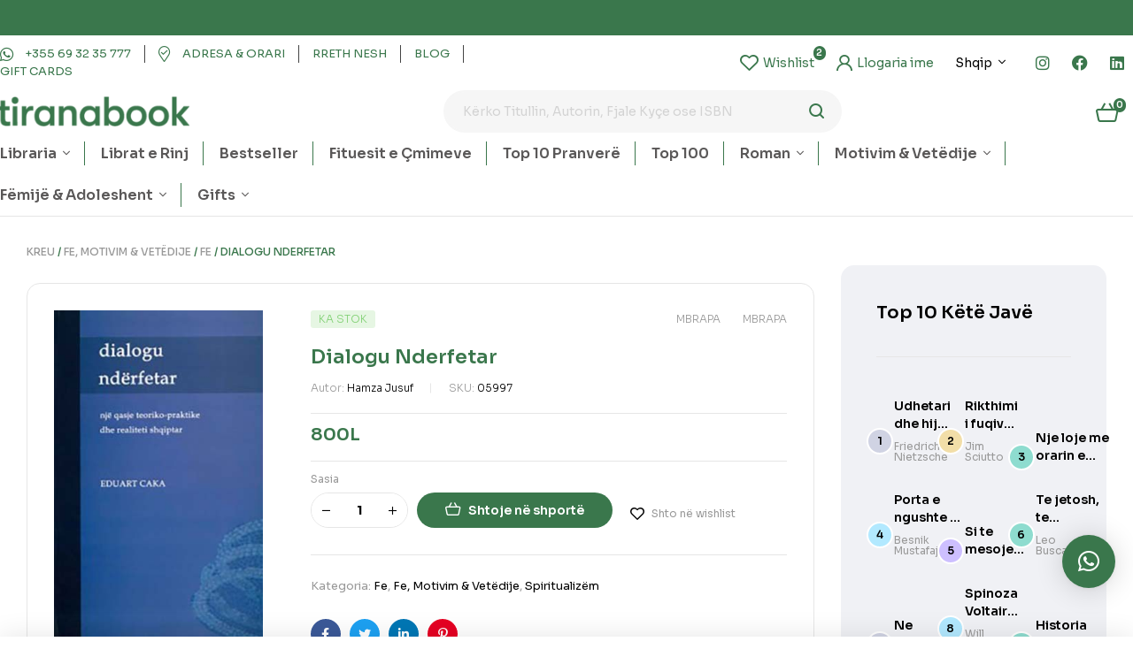

--- FILE ---
content_type: text/html; charset=UTF-8
request_url: https://tiranabook.al/product/dialogu-nderfetar/
body_size: 51982
content:

<!doctype html>
<html lang="sq">
<head>
	<meta charset="UTF-8">
	<meta name="viewport" content="width=device-width, initial-scale=1.0, maximum-scale=1.0">
	<link rel="profile" href="//gmpg.org/xfn/11">
	<title>Dialogu Nderfetar &#8211; tiranabook</title>

<meta name='robots' content='max-image-preview:large' />
<link rel="dns-prefetch" href="//fonts.googleapis.com">
<link rel="dns-prefetch" href="//s.w.org">
<link rel='dns-prefetch' href='//www.googletagmanager.com' />
<link rel='dns-prefetch' href='//fonts.googleapis.com' />
<link rel="alternate" type="application/rss+xml" title="tiranabook &raquo; Prurje" href="https://tiranabook.al/feed/" />
<link rel="alternate" type="application/rss+xml" title="tiranabook &raquo; Prurje për Komentet" href="https://tiranabook.al/comments/feed/" />

<link rel='stylesheet' id='hfe-widgets-style-css' href='https://tiranabook.al/wp-content/plugins/header-footer-elementor/inc/widgets-css/frontend.css?ver=1.6.34' media='all' />
<link rel='stylesheet' id='wp-block-library-css' href='https://tiranabook.al/wp-includes/css/dist/block-library/style.min.css?ver=6.5.5' media='all' />
<style id='wp-block-library-theme-inline-css'>
.wp-block-audio figcaption{color:#555;font-size:13px;text-align:center}.is-dark-theme .wp-block-audio figcaption{color:#ffffffa6}.wp-block-audio{margin:0 0 1em}.wp-block-code{border:1px solid #ccc;border-radius:4px;font-family:Menlo,Consolas,monaco,monospace;padding:.8em 1em}.wp-block-embed figcaption{color:#555;font-size:13px;text-align:center}.is-dark-theme .wp-block-embed figcaption{color:#ffffffa6}.wp-block-embed{margin:0 0 1em}.blocks-gallery-caption{color:#555;font-size:13px;text-align:center}.is-dark-theme .blocks-gallery-caption{color:#ffffffa6}.wp-block-image figcaption{color:#555;font-size:13px;text-align:center}.is-dark-theme .wp-block-image figcaption{color:#ffffffa6}.wp-block-image{margin:0 0 1em}.wp-block-pullquote{border-bottom:4px solid;border-top:4px solid;color:currentColor;margin-bottom:1.75em}.wp-block-pullquote cite,.wp-block-pullquote footer,.wp-block-pullquote__citation{color:currentColor;font-size:.8125em;font-style:normal;text-transform:uppercase}.wp-block-quote{border-left:.25em solid;margin:0 0 1.75em;padding-left:1em}.wp-block-quote cite,.wp-block-quote footer{color:currentColor;font-size:.8125em;font-style:normal;position:relative}.wp-block-quote.has-text-align-right{border-left:none;border-right:.25em solid;padding-left:0;padding-right:1em}.wp-block-quote.has-text-align-center{border:none;padding-left:0}.wp-block-quote.is-large,.wp-block-quote.is-style-large,.wp-block-quote.is-style-plain{border:none}.wp-block-search .wp-block-search__label{font-weight:700}.wp-block-search__button{border:1px solid #ccc;padding:.375em .625em}:where(.wp-block-group.has-background){padding:1.25em 2.375em}.wp-block-separator.has-css-opacity{opacity:.4}.wp-block-separator{border:none;border-bottom:2px solid;margin-left:auto;margin-right:auto}.wp-block-separator.has-alpha-channel-opacity{opacity:1}.wp-block-separator:not(.is-style-wide):not(.is-style-dots){width:100px}.wp-block-separator.has-background:not(.is-style-dots){border-bottom:none;height:1px}.wp-block-separator.has-background:not(.is-style-wide):not(.is-style-dots){height:2px}.wp-block-table{margin:0 0 1em}.wp-block-table td,.wp-block-table th{word-break:normal}.wp-block-table figcaption{color:#555;font-size:13px;text-align:center}.is-dark-theme .wp-block-table figcaption{color:#ffffffa6}.wp-block-video figcaption{color:#555;font-size:13px;text-align:center}.is-dark-theme .wp-block-video figcaption{color:#ffffffa6}.wp-block-video{margin:0 0 1em}.wp-block-template-part.has-background{margin-bottom:0;margin-top:0;padding:1.25em 2.375em}
</style>
<link rel='stylesheet' id='bookory-gutenberg-blocks-css' href='https://tiranabook.al/wp-content/themes/bookory/assets/css/base/gutenberg-blocks.css?ver=1.2.1' media='all' />
<style id='classic-theme-styles-inline-css'>
/*! This file is auto-generated */
.wp-block-button__link{color:#fff;background-color:#32373c;border-radius:9999px;box-shadow:none;text-decoration:none;padding:calc(.667em + 2px) calc(1.333em + 2px);font-size:1.125em}.wp-block-file__button{background:#32373c;color:#fff;text-decoration:none}
</style>
<style id='global-styles-inline-css'>
body{--wp--preset--color--black: #000000;--wp--preset--color--cyan-bluish-gray: #abb8c3;--wp--preset--color--white: #ffffff;--wp--preset--color--pale-pink: #f78da7;--wp--preset--color--vivid-red: #cf2e2e;--wp--preset--color--luminous-vivid-orange: #ff6900;--wp--preset--color--luminous-vivid-amber: #fcb900;--wp--preset--color--light-green-cyan: #7bdcb5;--wp--preset--color--vivid-green-cyan: #00d084;--wp--preset--color--pale-cyan-blue: #8ed1fc;--wp--preset--color--vivid-cyan-blue: #0693e3;--wp--preset--color--vivid-purple: #9b51e0;--wp--preset--gradient--vivid-cyan-blue-to-vivid-purple: linear-gradient(135deg,rgba(6,147,227,1) 0%,rgb(155,81,224) 100%);--wp--preset--gradient--light-green-cyan-to-vivid-green-cyan: linear-gradient(135deg,rgb(122,220,180) 0%,rgb(0,208,130) 100%);--wp--preset--gradient--luminous-vivid-amber-to-luminous-vivid-orange: linear-gradient(135deg,rgba(252,185,0,1) 0%,rgba(255,105,0,1) 100%);--wp--preset--gradient--luminous-vivid-orange-to-vivid-red: linear-gradient(135deg,rgba(255,105,0,1) 0%,rgb(207,46,46) 100%);--wp--preset--gradient--very-light-gray-to-cyan-bluish-gray: linear-gradient(135deg,rgb(238,238,238) 0%,rgb(169,184,195) 100%);--wp--preset--gradient--cool-to-warm-spectrum: linear-gradient(135deg,rgb(74,234,220) 0%,rgb(151,120,209) 20%,rgb(207,42,186) 40%,rgb(238,44,130) 60%,rgb(251,105,98) 80%,rgb(254,248,76) 100%);--wp--preset--gradient--blush-light-purple: linear-gradient(135deg,rgb(255,206,236) 0%,rgb(152,150,240) 100%);--wp--preset--gradient--blush-bordeaux: linear-gradient(135deg,rgb(254,205,165) 0%,rgb(254,45,45) 50%,rgb(107,0,62) 100%);--wp--preset--gradient--luminous-dusk: linear-gradient(135deg,rgb(255,203,112) 0%,rgb(199,81,192) 50%,rgb(65,88,208) 100%);--wp--preset--gradient--pale-ocean: linear-gradient(135deg,rgb(255,245,203) 0%,rgb(182,227,212) 50%,rgb(51,167,181) 100%);--wp--preset--gradient--electric-grass: linear-gradient(135deg,rgb(202,248,128) 0%,rgb(113,206,126) 100%);--wp--preset--gradient--midnight: linear-gradient(135deg,rgb(2,3,129) 0%,rgb(40,116,252) 100%);--wp--preset--font-size--small: 14px;--wp--preset--font-size--medium: 23px;--wp--preset--font-size--large: 26px;--wp--preset--font-size--x-large: 42px;--wp--preset--font-size--normal: 16px;--wp--preset--font-size--huge: 37px;--wp--preset--spacing--20: 0.44rem;--wp--preset--spacing--30: 0.67rem;--wp--preset--spacing--40: 1rem;--wp--preset--spacing--50: 1.5rem;--wp--preset--spacing--60: 2.25rem;--wp--preset--spacing--70: 3.38rem;--wp--preset--spacing--80: 5.06rem;--wp--preset--shadow--natural: 6px 6px 9px rgba(0, 0, 0, 0.2);--wp--preset--shadow--deep: 12px 12px 50px rgba(0, 0, 0, 0.4);--wp--preset--shadow--sharp: 6px 6px 0px rgba(0, 0, 0, 0.2);--wp--preset--shadow--outlined: 6px 6px 0px -3px rgba(255, 255, 255, 1), 6px 6px rgba(0, 0, 0, 1);--wp--preset--shadow--crisp: 6px 6px 0px rgba(0, 0, 0, 1);}:where(.is-layout-flex){gap: 0.5em;}:where(.is-layout-grid){gap: 0.5em;}body .is-layout-flex{display: flex;}body .is-layout-flex{flex-wrap: wrap;align-items: center;}body .is-layout-flex > *{margin: 0;}body .is-layout-grid{display: grid;}body .is-layout-grid > *{margin: 0;}:where(.wp-block-columns.is-layout-flex){gap: 2em;}:where(.wp-block-columns.is-layout-grid){gap: 2em;}:where(.wp-block-post-template.is-layout-flex){gap: 1.25em;}:where(.wp-block-post-template.is-layout-grid){gap: 1.25em;}.has-black-color{color: var(--wp--preset--color--black) !important;}.has-cyan-bluish-gray-color{color: var(--wp--preset--color--cyan-bluish-gray) !important;}.has-white-color{color: var(--wp--preset--color--white) !important;}.has-pale-pink-color{color: var(--wp--preset--color--pale-pink) !important;}.has-vivid-red-color{color: var(--wp--preset--color--vivid-red) !important;}.has-luminous-vivid-orange-color{color: var(--wp--preset--color--luminous-vivid-orange) !important;}.has-luminous-vivid-amber-color{color: var(--wp--preset--color--luminous-vivid-amber) !important;}.has-light-green-cyan-color{color: var(--wp--preset--color--light-green-cyan) !important;}.has-vivid-green-cyan-color{color: var(--wp--preset--color--vivid-green-cyan) !important;}.has-pale-cyan-blue-color{color: var(--wp--preset--color--pale-cyan-blue) !important;}.has-vivid-cyan-blue-color{color: var(--wp--preset--color--vivid-cyan-blue) !important;}.has-vivid-purple-color{color: var(--wp--preset--color--vivid-purple) !important;}.has-black-background-color{background-color: var(--wp--preset--color--black) !important;}.has-cyan-bluish-gray-background-color{background-color: var(--wp--preset--color--cyan-bluish-gray) !important;}.has-white-background-color{background-color: var(--wp--preset--color--white) !important;}.has-pale-pink-background-color{background-color: var(--wp--preset--color--pale-pink) !important;}.has-vivid-red-background-color{background-color: var(--wp--preset--color--vivid-red) !important;}.has-luminous-vivid-orange-background-color{background-color: var(--wp--preset--color--luminous-vivid-orange) !important;}.has-luminous-vivid-amber-background-color{background-color: var(--wp--preset--color--luminous-vivid-amber) !important;}.has-light-green-cyan-background-color{background-color: var(--wp--preset--color--light-green-cyan) !important;}.has-vivid-green-cyan-background-color{background-color: var(--wp--preset--color--vivid-green-cyan) !important;}.has-pale-cyan-blue-background-color{background-color: var(--wp--preset--color--pale-cyan-blue) !important;}.has-vivid-cyan-blue-background-color{background-color: var(--wp--preset--color--vivid-cyan-blue) !important;}.has-vivid-purple-background-color{background-color: var(--wp--preset--color--vivid-purple) !important;}.has-black-border-color{border-color: var(--wp--preset--color--black) !important;}.has-cyan-bluish-gray-border-color{border-color: var(--wp--preset--color--cyan-bluish-gray) !important;}.has-white-border-color{border-color: var(--wp--preset--color--white) !important;}.has-pale-pink-border-color{border-color: var(--wp--preset--color--pale-pink) !important;}.has-vivid-red-border-color{border-color: var(--wp--preset--color--vivid-red) !important;}.has-luminous-vivid-orange-border-color{border-color: var(--wp--preset--color--luminous-vivid-orange) !important;}.has-luminous-vivid-amber-border-color{border-color: var(--wp--preset--color--luminous-vivid-amber) !important;}.has-light-green-cyan-border-color{border-color: var(--wp--preset--color--light-green-cyan) !important;}.has-vivid-green-cyan-border-color{border-color: var(--wp--preset--color--vivid-green-cyan) !important;}.has-pale-cyan-blue-border-color{border-color: var(--wp--preset--color--pale-cyan-blue) !important;}.has-vivid-cyan-blue-border-color{border-color: var(--wp--preset--color--vivid-cyan-blue) !important;}.has-vivid-purple-border-color{border-color: var(--wp--preset--color--vivid-purple) !important;}.has-vivid-cyan-blue-to-vivid-purple-gradient-background{background: var(--wp--preset--gradient--vivid-cyan-blue-to-vivid-purple) !important;}.has-light-green-cyan-to-vivid-green-cyan-gradient-background{background: var(--wp--preset--gradient--light-green-cyan-to-vivid-green-cyan) !important;}.has-luminous-vivid-amber-to-luminous-vivid-orange-gradient-background{background: var(--wp--preset--gradient--luminous-vivid-amber-to-luminous-vivid-orange) !important;}.has-luminous-vivid-orange-to-vivid-red-gradient-background{background: var(--wp--preset--gradient--luminous-vivid-orange-to-vivid-red) !important;}.has-very-light-gray-to-cyan-bluish-gray-gradient-background{background: var(--wp--preset--gradient--very-light-gray-to-cyan-bluish-gray) !important;}.has-cool-to-warm-spectrum-gradient-background{background: var(--wp--preset--gradient--cool-to-warm-spectrum) !important;}.has-blush-light-purple-gradient-background{background: var(--wp--preset--gradient--blush-light-purple) !important;}.has-blush-bordeaux-gradient-background{background: var(--wp--preset--gradient--blush-bordeaux) !important;}.has-luminous-dusk-gradient-background{background: var(--wp--preset--gradient--luminous-dusk) !important;}.has-pale-ocean-gradient-background{background: var(--wp--preset--gradient--pale-ocean) !important;}.has-electric-grass-gradient-background{background: var(--wp--preset--gradient--electric-grass) !important;}.has-midnight-gradient-background{background: var(--wp--preset--gradient--midnight) !important;}.has-small-font-size{font-size: var(--wp--preset--font-size--small) !important;}.has-medium-font-size{font-size: var(--wp--preset--font-size--medium) !important;}.has-large-font-size{font-size: var(--wp--preset--font-size--large) !important;}.has-x-large-font-size{font-size: var(--wp--preset--font-size--x-large) !important;}
.wp-block-navigation a:where(:not(.wp-element-button)){color: inherit;}
:where(.wp-block-post-template.is-layout-flex){gap: 1.25em;}:where(.wp-block-post-template.is-layout-grid){gap: 1.25em;}
:where(.wp-block-columns.is-layout-flex){gap: 2em;}:where(.wp-block-columns.is-layout-grid){gap: 2em;}
.wp-block-pullquote{font-size: 1.5em;line-height: 1.6;}
</style>
<link rel='stylesheet' id='contact-form-7-css' href='https://tiranabook.al/wp-content/plugins/contact-form-7/includes/css/styles.css?ver=5.9.5' media='all' />
<link rel='stylesheet' id='mas-wc-brands-style-css' href='https://tiranabook.al/wp-content/plugins/mas-woocommerce-brands/assets/css/style.css?ver=1.0.9' media='all' />
<link rel='stylesheet' id='photoswipe-css' href='https://tiranabook.al/wp-content/plugins/woocommerce/assets/css/photoswipe/photoswipe.min.css?ver=8.9.4' media='all' />
<link rel='stylesheet' id='photoswipe-default-skin-css' href='https://tiranabook.al/wp-content/plugins/woocommerce/assets/css/photoswipe/default-skin/default-skin.min.css?ver=8.9.4' media='all' />
<style id='woocommerce-inline-inline-css'>
.woocommerce form .form-row .required { visibility: visible; }
</style>
<link rel='stylesheet' id='hfe-style-css' href='https://tiranabook.al/wp-content/plugins/header-footer-elementor/assets/css/header-footer-elementor.css?ver=1.6.34' media='all' />
<link rel='stylesheet' id='elementor-icons-css' href='https://tiranabook.al/wp-content/plugins/elementor/assets/lib/eicons/css/elementor-icons.min.css?ver=5.29.0' media='all' />
<link rel='stylesheet' id='elementor-frontend-css' href='https://tiranabook.al/wp-content/uploads/elementor/css/custom-frontend-lite.min.css?ver=1716812787' media='all' />
<link rel='stylesheet' id='swiper-css' href='https://tiranabook.al/wp-content/plugins/elementor/assets/lib/swiper/v8/css/swiper.min.css?ver=8.4.5' media='all' />
<link rel='stylesheet' id='elementor-post-7-css' href='https://tiranabook.al/wp-content/uploads/elementor/css/post-7.css?ver=1716812788' media='all' />
<link rel='stylesheet' id='elementor-pro-css' href='https://tiranabook.al/wp-content/uploads/elementor/css/custom-pro-frontend-lite.min.css?ver=1716812787' media='all' />
<link rel='stylesheet' id='elementor-global-css' href='https://tiranabook.al/wp-content/uploads/elementor/css/global.css?ver=1716812791' media='all' />
<link rel='stylesheet' id='elementor-post-125-css' href='https://tiranabook.al/wp-content/uploads/elementor/css/post-125.css?ver=1745845523' media='all' />
<link rel='stylesheet' id='elementor-post-329-css' href='https://tiranabook.al/wp-content/uploads/elementor/css/post-329.css?ver=1716812793' media='all' />
<link rel='stylesheet' id='elementor-post-751-css' href='https://tiranabook.al/wp-content/uploads/elementor/css/post-751.css?ver=1716812793' media='all' />
<link rel='stylesheet' id='slick-css' href='https://tiranabook.al/wp-content/plugins/woo-smart-quick-view/assets/libs/slick/slick.css?ver=6.5.5' media='all' />
<link rel='stylesheet' id='perfect-scrollbar-css' href='https://tiranabook.al/wp-content/plugins/woo-smart-quick-view/assets/libs/perfect-scrollbar/css/perfect-scrollbar.min.css?ver=6.5.5' media='all' />
<link rel='stylesheet' id='perfect-scrollbar-wpc-css' href='https://tiranabook.al/wp-content/plugins/woo-smart-quick-view/assets/libs/perfect-scrollbar/css/custom-theme.css?ver=6.5.5' media='all' />
<link rel='stylesheet' id='magnific-popup-css' href='https://tiranabook.al/wp-content/themes/bookory/assets/css/libs/magnific-popup.css?ver=1.2.1' media='all' />
<link rel='stylesheet' id='woosq-feather-css' href='https://tiranabook.al/wp-content/plugins/woo-smart-quick-view/assets/libs/feather/feather.css?ver=6.5.5' media='all' />
<link rel='stylesheet' id='woosq-frontend-css' href='https://tiranabook.al/wp-content/plugins/woo-smart-quick-view/assets/css/frontend.css?ver=4.0.4' media='all' />
<link rel='stylesheet' id='woosw-icons-css' href='https://tiranabook.al/wp-content/plugins/woo-smart-wishlist/assets/css/icons.css?ver=4.8.6' media='all' />
<link rel='stylesheet' id='woosw-frontend-css' href='https://tiranabook.al/wp-content/plugins/woo-smart-wishlist/assets/css/frontend.css?ver=4.8.6' media='all' />
<style id='woosw-frontend-inline-css'>
.woosw-popup .woosw-popup-inner .woosw-popup-content .woosw-popup-content-bot .woosw-notice { background-color: #5fbd74; } .woosw-popup .woosw-popup-inner .woosw-popup-content .woosw-popup-content-bot .woosw-popup-content-bot-inner a:hover { color: #5fbd74; border-color: #5fbd74; } 
</style>
<link rel='stylesheet' id='bookory-style-css' href='https://tiranabook.al/wp-content/themes/bookory/style.css?ver=1.2.1' media='all' />
<style id='bookory-style-inline-css'>
body{--primary:#3A774C;--primary_hover:#48704C;--text:#444444;--accent:#000000;--lighter:#999999;--border:#E6E6E6;}
@media(max-width:1366px){body.theme-bookory [data-elementor-columns-laptop="1"] .column-item{flex: 0 0 100%; max-width: 100%;}.woocommerce.columns-laptop-1 ul.products li.product{flex: 0 0 100%; max-width: 100%;}body.theme-bookory [data-elementor-columns-laptop="2"] .column-item{flex: 0 0 50%; max-width: 50%;}.woocommerce.columns-laptop-2 ul.products li.product{flex: 0 0 50%; max-width: 50%;}body.theme-bookory [data-elementor-columns-laptop="3"] .column-item{flex: 0 0 33.3333333333%; max-width: 33.3333333333%;}.woocommerce.columns-laptop-3 ul.products li.product{flex: 0 0 33.3333333333%; max-width: 33.3333333333%;}body.theme-bookory [data-elementor-columns-laptop="4"] .column-item{flex: 0 0 25%; max-width: 25%;}.woocommerce.columns-laptop-4 ul.products li.product{flex: 0 0 25%; max-width: 25%;}body.theme-bookory [data-elementor-columns-laptop="5"] .column-item{flex: 0 0 20%; max-width: 20%;}.woocommerce.columns-laptop-5 ul.products li.product{flex: 0 0 20%; max-width: 20%;}body.theme-bookory [data-elementor-columns-laptop="6"] .column-item{flex: 0 0 16.6666666667%; max-width: 16.6666666667%;}.woocommerce.columns-laptop-6 ul.products li.product{flex: 0 0 16.6666666667%; max-width: 16.6666666667%;}body.theme-bookory [data-elementor-columns-laptop="7"] .column-item{flex: 0 0 14.2857142857%; max-width: 14.2857142857%;}.woocommerce.columns-laptop-7 ul.products li.product{flex: 0 0 14.2857142857%; max-width: 14.2857142857%;}body.theme-bookory [data-elementor-columns-laptop="8"] .column-item{flex: 0 0 12.5%; max-width: 12.5%;}.woocommerce.columns-laptop-8 ul.products li.product{flex: 0 0 12.5%; max-width: 12.5%;}}@media(max-width:1200px){body.theme-bookory [data-elementor-columns-tablet-extra="1"] .column-item{flex: 0 0 100%; max-width: 100%;}.woocommerce.columns-tablet-extra-1 ul.products li.product{flex: 0 0 100%; max-width: 100%;}body.theme-bookory [data-elementor-columns-tablet-extra="2"] .column-item{flex: 0 0 50%; max-width: 50%;}.woocommerce.columns-tablet-extra-2 ul.products li.product{flex: 0 0 50%; max-width: 50%;}body.theme-bookory [data-elementor-columns-tablet-extra="3"] .column-item{flex: 0 0 33.3333333333%; max-width: 33.3333333333%;}.woocommerce.columns-tablet-extra-3 ul.products li.product{flex: 0 0 33.3333333333%; max-width: 33.3333333333%;}body.theme-bookory [data-elementor-columns-tablet-extra="4"] .column-item{flex: 0 0 25%; max-width: 25%;}.woocommerce.columns-tablet-extra-4 ul.products li.product{flex: 0 0 25%; max-width: 25%;}body.theme-bookory [data-elementor-columns-tablet-extra="5"] .column-item{flex: 0 0 20%; max-width: 20%;}.woocommerce.columns-tablet-extra-5 ul.products li.product{flex: 0 0 20%; max-width: 20%;}body.theme-bookory [data-elementor-columns-tablet-extra="6"] .column-item{flex: 0 0 16.6666666667%; max-width: 16.6666666667%;}.woocommerce.columns-tablet-extra-6 ul.products li.product{flex: 0 0 16.6666666667%; max-width: 16.6666666667%;}body.theme-bookory [data-elementor-columns-tablet-extra="7"] .column-item{flex: 0 0 14.2857142857%; max-width: 14.2857142857%;}.woocommerce.columns-tablet-extra-7 ul.products li.product{flex: 0 0 14.2857142857%; max-width: 14.2857142857%;}body.theme-bookory [data-elementor-columns-tablet-extra="8"] .column-item{flex: 0 0 12.5%; max-width: 12.5%;}.woocommerce.columns-tablet-extra-8 ul.products li.product{flex: 0 0 12.5%; max-width: 12.5%;}}@media(max-width:1024px){body.theme-bookory [data-elementor-columns-tablet="1"] .column-item{flex: 0 0 100%; max-width: 100%;}.woocommerce.columns-tablet-1 ul.products li.product{flex: 0 0 100%; max-width: 100%;}body.theme-bookory [data-elementor-columns-tablet="2"] .column-item{flex: 0 0 50%; max-width: 50%;}.woocommerce.columns-tablet-2 ul.products li.product{flex: 0 0 50%; max-width: 50%;}body.theme-bookory [data-elementor-columns-tablet="3"] .column-item{flex: 0 0 33.3333333333%; max-width: 33.3333333333%;}.woocommerce.columns-tablet-3 ul.products li.product{flex: 0 0 33.3333333333%; max-width: 33.3333333333%;}body.theme-bookory [data-elementor-columns-tablet="4"] .column-item{flex: 0 0 25%; max-width: 25%;}.woocommerce.columns-tablet-4 ul.products li.product{flex: 0 0 25%; max-width: 25%;}body.theme-bookory [data-elementor-columns-tablet="5"] .column-item{flex: 0 0 20%; max-width: 20%;}.woocommerce.columns-tablet-5 ul.products li.product{flex: 0 0 20%; max-width: 20%;}body.theme-bookory [data-elementor-columns-tablet="6"] .column-item{flex: 0 0 16.6666666667%; max-width: 16.6666666667%;}.woocommerce.columns-tablet-6 ul.products li.product{flex: 0 0 16.6666666667%; max-width: 16.6666666667%;}body.theme-bookory [data-elementor-columns-tablet="7"] .column-item{flex: 0 0 14.2857142857%; max-width: 14.2857142857%;}.woocommerce.columns-tablet-7 ul.products li.product{flex: 0 0 14.2857142857%; max-width: 14.2857142857%;}body.theme-bookory [data-elementor-columns-tablet="8"] .column-item{flex: 0 0 12.5%; max-width: 12.5%;}.woocommerce.columns-tablet-8 ul.products li.product{flex: 0 0 12.5%; max-width: 12.5%;}}@media(max-width:880px){body.theme-bookory [data-elementor-columns-mobile-extra="1"] .column-item{flex: 0 0 100%; max-width: 100%;}.woocommerce.columns-mobile-extra-1 ul.products li.product{flex: 0 0 100%; max-width: 100%;}body.theme-bookory [data-elementor-columns-mobile-extra="2"] .column-item{flex: 0 0 50%; max-width: 50%;}.woocommerce.columns-mobile-extra-2 ul.products li.product{flex: 0 0 50%; max-width: 50%;}body.theme-bookory [data-elementor-columns-mobile-extra="3"] .column-item{flex: 0 0 33.3333333333%; max-width: 33.3333333333%;}.woocommerce.columns-mobile-extra-3 ul.products li.product{flex: 0 0 33.3333333333%; max-width: 33.3333333333%;}body.theme-bookory [data-elementor-columns-mobile-extra="4"] .column-item{flex: 0 0 25%; max-width: 25%;}.woocommerce.columns-mobile-extra-4 ul.products li.product{flex: 0 0 25%; max-width: 25%;}body.theme-bookory [data-elementor-columns-mobile-extra="5"] .column-item{flex: 0 0 20%; max-width: 20%;}.woocommerce.columns-mobile-extra-5 ul.products li.product{flex: 0 0 20%; max-width: 20%;}body.theme-bookory [data-elementor-columns-mobile-extra="6"] .column-item{flex: 0 0 16.6666666667%; max-width: 16.6666666667%;}.woocommerce.columns-mobile-extra-6 ul.products li.product{flex: 0 0 16.6666666667%; max-width: 16.6666666667%;}body.theme-bookory [data-elementor-columns-mobile-extra="7"] .column-item{flex: 0 0 14.2857142857%; max-width: 14.2857142857%;}.woocommerce.columns-mobile-extra-7 ul.products li.product{flex: 0 0 14.2857142857%; max-width: 14.2857142857%;}body.theme-bookory [data-elementor-columns-mobile-extra="8"] .column-item{flex: 0 0 12.5%; max-width: 12.5%;}.woocommerce.columns-mobile-extra-8 ul.products li.product{flex: 0 0 12.5%; max-width: 12.5%;}}@media(max-width:767px){body.theme-bookory [data-elementor-columns-mobile="1"] .column-item{flex: 0 0 100%; max-width: 100%;}.woocommerce.columns-mobile-1 ul.products li.product{flex: 0 0 100%; max-width: 100%;}body.theme-bookory [data-elementor-columns-mobile="2"] .column-item{flex: 0 0 50%; max-width: 50%;}.woocommerce.columns-mobile-2 ul.products li.product{flex: 0 0 50%; max-width: 50%;}body.theme-bookory [data-elementor-columns-mobile="3"] .column-item{flex: 0 0 33.3333333333%; max-width: 33.3333333333%;}.woocommerce.columns-mobile-3 ul.products li.product{flex: 0 0 33.3333333333%; max-width: 33.3333333333%;}body.theme-bookory [data-elementor-columns-mobile="4"] .column-item{flex: 0 0 25%; max-width: 25%;}.woocommerce.columns-mobile-4 ul.products li.product{flex: 0 0 25%; max-width: 25%;}body.theme-bookory [data-elementor-columns-mobile="5"] .column-item{flex: 0 0 20%; max-width: 20%;}.woocommerce.columns-mobile-5 ul.products li.product{flex: 0 0 20%; max-width: 20%;}body.theme-bookory [data-elementor-columns-mobile="6"] .column-item{flex: 0 0 16.6666666667%; max-width: 16.6666666667%;}.woocommerce.columns-mobile-6 ul.products li.product{flex: 0 0 16.6666666667%; max-width: 16.6666666667%;}body.theme-bookory [data-elementor-columns-mobile="7"] .column-item{flex: 0 0 14.2857142857%; max-width: 14.2857142857%;}.woocommerce.columns-mobile-7 ul.products li.product{flex: 0 0 14.2857142857%; max-width: 14.2857142857%;}body.theme-bookory [data-elementor-columns-mobile="8"] .column-item{flex: 0 0 12.5%; max-width: 12.5%;}.woocommerce.columns-mobile-8 ul.products li.product{flex: 0 0 12.5%; max-width: 12.5%;}}
</style>
<link rel='stylesheet' id='slick-theme-css' href='https://tiranabook.al/wp-content/themes/bookory/assets/css/base/slick-theme.css?ver=1.2.1' media='all' />
<link rel='stylesheet' id='bookory-fonts-css' href='//fonts.googleapis.com/css?family=Sora:300,400,500,600,700&#038;subset=latin%2Clatin-ext&#038;display=swap' media='all' />
<link rel='stylesheet' id='elementor-post-4757-css' href='https://tiranabook.al/wp-content/uploads/elementor/css/post-4757.css?ver=1716812793' media='all' />
<link rel='stylesheet' id='qlwapp-css' href='https://tiranabook.al/wp-content/plugins/wp-whatsapp-chat/build/frontend/css/style.css?ver=7.3.8' media='all' />
<link rel='stylesheet' id='bookory-elementor-css' href='https://tiranabook.al/wp-content/themes/bookory/assets/css/base/elementor.css?ver=1.2.1' media='all' />
<link rel='stylesheet' id='bookory-woocommerce-style-css' href='https://tiranabook.al/wp-content/themes/bookory/assets/css/woocommerce/woocommerce.css?ver=1.2.1' media='all' />
<link rel='stylesheet' id='tooltipster-css' href='https://tiranabook.al/wp-content/themes/bookory/assets/css/libs/tooltipster.bundle.min.css?ver=1.2.1' media='all' />
<link rel='stylesheet' id='bookory-child-style-css' href='https://tiranabook.al/wp-content/themes/bookory-child/style.css?ver=1.2.1' media='all' />
<link rel='stylesheet' id='google-fonts-1-css' href='https://fonts.googleapis.com/css?family=Sora%3A100%2C100italic%2C200%2C200italic%2C300%2C300italic%2C400%2C400italic%2C500%2C500italic%2C600%2C600italic%2C700%2C700italic%2C800%2C800italic%2C900%2C900italic&#038;display=auto&#038;ver=6.5.5' media='all' />
<link rel='stylesheet' id='elementor-icons-shared-0-css' href='https://tiranabook.al/wp-content/plugins/elementor/assets/lib/font-awesome/css/fontawesome.min.css?ver=5.15.3' media='all' />
<link rel='stylesheet' id='elementor-icons-fa-solid-css' href='https://tiranabook.al/wp-content/plugins/elementor/assets/lib/font-awesome/css/solid.min.css?ver=5.15.3' media='all' />
<link rel='stylesheet' id='elementor-icons-fa-regular-css' href='https://tiranabook.al/wp-content/plugins/elementor/assets/lib/font-awesome/css/regular.min.css?ver=5.15.3' media='all' />
<link rel='stylesheet' id='elementor-icons-fa-brands-css' href='https://tiranabook.al/wp-content/plugins/elementor/assets/lib/font-awesome/css/brands.min.css?ver=5.15.3' media='all' />
<link rel="preconnect" href="https://fonts.gstatic.com/" crossorigin><script type="text/template" id="tmpl-variation-template">
	<div class="woocommerce-variation-description">{{{ data.variation.variation_description }}}</div>
	<div class="woocommerce-variation-price">{{{ data.variation.price_html }}}</div>
	<div class="woocommerce-variation-availability">{{{ data.variation.availability_html }}}</div>
</script>
<script type="text/template" id="tmpl-unavailable-variation-template">
	<p>Na ndjeni, ky produkt s’është i passhëm. Ju lutemi, zgjidhni një ndërthurje tjetër.</p>
</script>
<script src="https://tiranabook.al/wp-includes/js/jquery/jquery.min.js?ver=3.7.1" id="jquery-core-js"></script>
<script src="https://tiranabook.al/wp-includes/js/jquery/jquery-migrate.min.js?ver=3.4.1" id="jquery-migrate-js"></script>
<script src="https://tiranabook.al/wp-content/plugins/woocommerce/assets/js/jquery-blockui/jquery.blockUI.min.js?ver=2.7.0-wc.8.9.4" id="jquery-blockui-js" data-wp-strategy="defer"></script>
<script id="wc-add-to-cart-js-extra">
var wc_add_to_cart_params = {"ajax_url":"\/wp-admin\/admin-ajax.php","wc_ajax_url":"\/?wc-ajax=%%endpoint%%","i18n_view_cart":"","cart_url":"https:\/\/tiranabook.al\/cart\/","is_cart":"","cart_redirect_after_add":"no"};
</script>
<script src="https://tiranabook.al/wp-content/plugins/woocommerce/assets/js/frontend/add-to-cart.min.js?ver=8.9.4" id="wc-add-to-cart-js" defer data-wp-strategy="defer"></script>
<script src="https://tiranabook.al/wp-content/plugins/woocommerce/assets/js/zoom/jquery.zoom.min.js?ver=1.7.21-wc.8.9.4" id="zoom-js" defer data-wp-strategy="defer"></script>
<script src="https://tiranabook.al/wp-content/plugins/woocommerce/assets/js/flexslider/jquery.flexslider.min.js?ver=2.7.2-wc.8.9.4" id="flexslider-js" defer data-wp-strategy="defer"></script>
<script src="https://tiranabook.al/wp-content/plugins/woocommerce/assets/js/photoswipe/photoswipe.min.js?ver=4.1.1-wc.8.9.4" id="photoswipe-js" defer data-wp-strategy="defer"></script>
<script src="https://tiranabook.al/wp-content/plugins/woocommerce/assets/js/photoswipe/photoswipe-ui-default.min.js?ver=4.1.1-wc.8.9.4" id="photoswipe-ui-default-js" defer data-wp-strategy="defer"></script>
<script id="wc-single-product-js-extra">
var wc_single_product_params = {"i18n_required_rating_text":"Ju lutemi, p\u00ebrzgjidhni nj\u00eb vler\u00ebsim","review_rating_required":"yes","flexslider":{"rtl":false,"animation":"slide","smoothHeight":true,"directionNav":false,"controlNav":"thumbnails","slideshow":false,"animationSpeed":500,"animationLoop":false,"allowOneSlide":false},"zoom_enabled":"1","zoom_options":[],"photoswipe_enabled":"1","photoswipe_options":{"shareEl":false,"closeOnScroll":false,"history":false,"hideAnimationDuration":0,"showAnimationDuration":0},"flexslider_enabled":"1"};
</script>
<script src="https://tiranabook.al/wp-content/plugins/woocommerce/assets/js/frontend/single-product.min.js?ver=8.9.4" id="wc-single-product-js" defer data-wp-strategy="defer"></script>
<script src="https://tiranabook.al/wp-content/plugins/woocommerce/assets/js/js-cookie/js.cookie.min.js?ver=2.1.4-wc.8.9.4" id="js-cookie-js" data-wp-strategy="defer"></script>
<script id="woocommerce-js-extra">
var woocommerce_params = {"ajax_url":"\/wp-admin\/admin-ajax.php","wc_ajax_url":"\/?wc-ajax=%%endpoint%%"};
</script>
<script src="https://tiranabook.al/wp-content/plugins/woocommerce/assets/js/frontend/woocommerce.min.js?ver=8.9.4" id="woocommerce-js" defer data-wp-strategy="defer"></script>
<script src="https://tiranabook.al/wp-includes/js/underscore.min.js?ver=1.13.4" id="underscore-js"></script>
<script id="wp-util-js-extra">
var _wpUtilSettings = {"ajax":{"url":"\/wp-admin\/admin-ajax.php"}};
</script>
<script src="https://tiranabook.al/wp-includes/js/wp-util.min.js?ver=6.5.5" id="wp-util-js"></script>
<script src="https://tiranabook.al/wp-content/themes/bookory/assets/js/vendor/jarallax.js?ver=6.5.5" id="jarallax-js"></script>

<!-- Google tag (gtag.js) snippet added by Site Kit -->

<!-- Google Analytics snippet added by Site Kit -->
<script src="https://www.googletagmanager.com/gtag/js?id=G-QWNTH8MZ4G" id="google_gtagjs-js" async></script>
<script id="google_gtagjs-js-after">
window.dataLayer = window.dataLayer || [];function gtag(){dataLayer.push(arguments);}
gtag("set","linker",{"domains":["tiranabook.al"]});
gtag("js", new Date());
gtag("set", "developer_id.dZTNiMT", true);
gtag("config", "G-QWNTH8MZ4G");
</script>

<!-- End Google tag (gtag.js) snippet added by Site Kit -->
<link rel="https://api.w.org/" href="https://tiranabook.al/wp-json/" /><link rel="alternate" type="application/json" href="https://tiranabook.al/wp-json/wp/v2/product/34422" /><link rel="EditURI" type="application/rsd+xml" title="RSD" href="https://tiranabook.al/xmlrpc.php?rsd" />
<link rel="canonical" href="https://tiranabook.al/product/dialogu-nderfetar/" />
<link rel='shortlink' href='https://tiranabook.al/?p=34422' />
<link rel="alternate" type="application/json+oembed" href="https://tiranabook.al/wp-json/oembed/1.0/embed?url=https%3A%2F%2Ftiranabook.al%2Fproduct%2Fdialogu-nderfetar%2F" />
<link rel="alternate" type="text/xml+oembed" href="https://tiranabook.al/wp-json/oembed/1.0/embed?url=https%3A%2F%2Ftiranabook.al%2Fproduct%2Fdialogu-nderfetar%2F&#038;format=xml" />
<!-- start Simple Custom CSS and JS -->
<script>
jQuery(document).ready(function(){
	if(jQuery("body").hasClass("single-product")){
   jQuery(".related.products ul").addClass("columns-3").removeClass("columns-4");
	   

	}
});

</script>
<!-- end Simple Custom CSS and JS -->
<meta name="generator" content="Site Kit by Google 1.127.0" />	<noscript><style>.woocommerce-product-gallery{ opacity: 1 !important; }</style></noscript>
	<meta name="generator" content="Elementor 3.21.8; features: e_optimized_assets_loading, e_optimized_css_loading, additional_custom_breakpoints; settings: css_print_method-external, google_font-enabled, font_display-auto">
<link rel="icon" href="https://tiranabook.al/wp-content/uploads/2022/08/favicon.svg" sizes="32x32" />
<link rel="icon" href="https://tiranabook.al/wp-content/uploads/2022/08/favicon.svg" sizes="192x192" />
<link rel="apple-touch-icon" href="https://tiranabook.al/wp-content/uploads/2022/08/favicon.svg" />
<meta name="msapplication-TileImage" content="https://tiranabook.al/wp-content/uploads/2022/08/favicon.svg" />
		<style id="wp-custom-css">
			ul.products li.product .price, ul.products .wc-block-grid__product .price, .wc-block-grid__products li.product .price, .wc-block-grid__products .wc-block-grid__product .price {
    display: flex;
    flex-wrap: wrap;
    align-items: center;
    justify-content: flex-start;
    font-size: 16px;
    font-weight: 600;
    line-height: 1.4;
    color: var(--primary);
}
.woocommerce-loop-product__author {
    text-align: left;
}
.elementor-widget-testimonial-carousel .swiper-slide {
    padding: 0px;
}

// CSS - Add wherever you put your custom CSS.
body:not(.compose-mode) .my-hidden-row:not(.my-hidden-row--active) {
	display: none;
}
.my-hidden-row{
	display: none;
	cursor: pointer;
}

.main-navigation ul.menu > li.menu-item > a > span {
    position: inherit;
    display: flex;
}

.main-navigation ul.menu > li.menu-item > a > span {
    position: inherit;
    display: inline-block;
    flex-direction: column-reverse;
    align-content: flex-end;
    justify-content: space-evenly;
    align-items: center;
}

h3.woocommerce-loop-product__title {
    text-align: left;
}

h3.woocommerce-loop-product__title {
    text-align: left;
}

li#menu-item-42145-sq {
    margin-right: -50px;
}

section.elementor-section.elementor-top-section.elementor-element.elementor-element-1ece023.elementor-section-height-min-height.elementor-section-stretched.elementor-section-boxed.elementor-section-height-default.elementor-section-items-middle {
    display: none;
}
.count-review {
    display: none;
}
ul.products, .wc-block-grid__products {
    margin-left: -15px;
    margin-right: -15px;
    margin-bottom: 0;
    clear: both;
    display: flex;
    flex-wrap: wrap;
    align-content: flex-end !important;
    align-items: flex-end !important;
}

/*libri*/

.single-product div.product .product_title {
    font-size: 22px;
    line-height: 1.2222222222;
    margin-bottom: 10px;
    font-weight: 600;
    clear: none;
} 

.single-product div.product .woocommerce-product-gallery.woocommerce-product-gallery-horizontal .woocommerce-product-gallery__image:hover a img {
    opacity: 1 !important;
}



ul#menu-1-94257ef {
    padding-bottom: 0;
    margin-bottom: -25px !important;
}

.elementor-icon i, .elementor-icon svg {
    width: 1em;
    height: 1em;
   /* position: unset;*/
    display: block;
    padding-bottom: 5px !important;
}
.elementor-icon-box-icon {
    padding-bottom: 10px;
}
#secondary .widget {
    padding: 25px 40px 40px 40px;
    border: 0px solid var(--border);
    border-radius: 15px;
}
#secondary .widget .widget-title, #secondary .widget .widgettitle {
    margin-left: -40px;
    margin-right: -40px;
    padding-left: 40px;
    padding-right: 40px;
    border-bottom: 0px solid var(--border);
}
#secondary .widget {
    padding: 5px 40px 0px 40px;
    border: 0px solid var(--border) !important;
    border-radius: 15px;
}
.widget .wp-block-group__inner-container > h2, .widget .widget-title, .widget .widgettitle {
    font-size: 16px;
    line-height: 1.5;
    font-weight: 600;
    padding-bottom: 15px;
    margin-bottom: 0;
    border-bottom: 0px solid var(--border);
    color: var(--accent);
}

li#menu-item-42145-sq {
    margin-right: -48px;
}
li#menu-item-3154, li#menu-item-6682 {
    margin-right: -35px;
}
span.wpcf7-list-item-label {
    color: #ffffff9e;
}
.single-product div.product .woocommerce-product-gallery .woocommerce-product-gallery__wrapper {
    position: relative;
    display: block;
    height: 100%;
    pointer-events: none;
}
.single-product div.product .woocommerce-product-gallery .woocommerce-product-gallery__trigger::before {
    font-family: "bookory-icon";
    -webkit-font-smoothing: antialiased;
    -moz-osx-font-smoothing: grayscale;
    display: inline-block;
    font-style: normal;
    font-variant: normal;
    font-weight: normal;
    line-height: 1;
    vertical-align: middle;
    content: "";
    display: block;
    line-height: 20px;
    text-indent: 0;
    font-size: 18px;
	display:none;
}
span.wpcf7-list-item.first.last {
    padding-left: 20px;
}
.wpcf7-button {
    padding-left: 20px;
}

@media only screen and (max-width: 600px) {

  

	#bookory-canvas-filter{z-index:999!important;}
	
	.menu-item>.sub-menu>.menu-item>.sub-menu>li>a {
    background: #fff !important;
		color:#afcc93 !important;
		border-bottom: 1px solid #fff !important;	
}
		.menu-item>.sub-menu>li>a {
    background: #fff !important;
		color: #3A774C !important;
		border-bottom: 1px solid #fff !important;	
}
	
	.hfe-nav-menu .sub-arrow {
    font-size: 18px;
}
	
	.cart_totals .order-total td {
    font-size: 1.290684em;
    padding: 0.5em 0;
}
	.cart_totals > h2 {
    font-size: 20px;
    margin-bottom: 5px;
}
	form.checkout h3 {
    font-size: 22px;
}
	label.woocommerce-form__label.woocommerce-form__label-for-checkbox.checkbox {
    color: #3a774c;
    font-size: 17px;
}
	#order_review #order_review_heading {
    font-size: 18px;
}
	#order_review .woocommerce-checkout-review-order-table th {
    color: var(--accent);
    font-size: 15px;
}
	
ul.products li.product h2 a, ul.products li.product h3 a, ul.products li.product .woocommerce-loop-product__title a, ul.products li.product .wc-block-grid__product-title a, ul.products .wc-block-grid__product h2 a, ul.products .wc-block-grid__product h3 a, ul.products .wc-block-grid__product .woocommerce-loop-product__title a, ul.products .wc-block-grid__product .wc-block-grid__product-title a, .wc-block-grid__products li.product h2 a, .wc-block-grid__products li.product h3 a, .wc-block-grid__products li.product .woocommerce-loop-product__title a, .wc-block-grid__products li.product .wc-block-grid__product-title a, .wc-block-grid__products .wc-block-grid__product h2 a, .wc-block-grid__products .wc-block-grid__product h3 a, .wc-block-grid__products .wc-block-grid__product .woocommerce-loop-product__title a, .wc-block-grid__products .wc-block-grid__product .wc-block-grid__product-title a {
    color: var(--accent);
    font-size: 14px;
	}
ul.products li.product .price, ul.products .wc-block-grid__product .price, .wc-block-grid__products li.product .price, .wc-block-grid__products .wc-block-grid__product .price {
    display: flex;
    flex-wrap: wrap;
    align-items: center;
    justify-content: flex-start;
    font-size: 14px;
    font-weight: 600;
    line-height: 1.4;
    color: var(--primary);
}
	.elementor-widget-bookory-search:not(.search-form-hide-search-yes) .widget_product_search form input[type=search], .elementor-widget-bookory-search:not(.search-form-hide-search-yes) .widget_product_search form input[type=text] {
    padding-left: 10px;
}
	.elementor-widget-bookory-search .widget form .search-field {
    background-color: var(--background);
    border: 2px solid var(--primary);
    padding: 8px 55px 8px 20px;
}
	
	/*Libri mobile*/
	.single-product.bookory-sidebar-left div.product .woocommerce-product-gallery, .single-product.bookory-sidebar-right div.product .woocommerce-product-gallery {
    border: none;
    padding: 0;
    border-radius: 0;
    max-width: 60%;
}
	.single-product div.product .product_title {
    font-size: 19px;
    line-height: 1.2222222222;
    margin-bottom: 10px;
    font-weight: 600;
    clear: none;
}
	.single-product div.product .single_add_to_cart_button {
    display: inline-flex;
    justify-content: center;
    align-items: center;
    font-size: 12px;
    line-height: 1.2857142857;
    font-weight: 600;
    margin-right: 20px;
    margin-bottom: 10px;
    white-space: nowrap;
    padding: 17px 10px;
    border: none;
    border-radius: 50px;
    color: #fff;
    background-color: var(--primary);
    transition: all 0.3s ease;
}
	.single-product .woocommerce-tabs .woocommerce-Tabs-panel {
    padding: 7px 14px;
    border-radius: 15px;
    border: 1px solid var(--border);
}
	.related, .upsells {
    margin-bottom: 15px;
    padding-top: 15px;
}
}
.elementor-125 .elementor-element.elementor-element-a0a4737 .elementor-header-group-wrapper .header-group-action .count {
    color: #ffffff !important;
}
.elementor-125 .elementor-element.elementor-element-e8f403d .elementor-header-group-wrapper .header-group-action .count {
    color: #ffffff !important;
}

@media (min-width:961px)  { /* tablet, landscape iPad, lo-res laptops ands desktops */
li.llogaria.menu-item.menu-item-type-custom.menu-item-object-custom.menu-item-43542 {
    display: none;
}}
@media (min-width:1025px) { /* big landscape tablets, laptops, and desktops */ 
li.llogaria.menu-item.menu-item-type-custom.menu-item-object-custom.menu-item-43542 {
    display: none;
}}
@media (min-width:1281px) { /* hi-res laptops and desktops */ 
li.llogaria.menu-item.menu-item-type-custom.menu-item-object-custom.menu-item-43542 {
    display: none;
}}
#trp-floater-ls.trp-color-dark {
    background: #1b1b1b;
    background: linear-gradient(0deg,rgba(27,27,27,1) 0%,rgba(84,84,84,1) 100%);
    display: none !important;
}

/*WIshlist*/
.woosw-popup .woosw-popup-inner .woosw-popup-content {
    width: 100%;
    max-width: 700px;
    height: auto;
    max-height: 100%;
    position: absolute;
    top: 40%;
    left: 50%;
    transform: translate3d(-50%,-50%,0);
    -webkit-transform: translate3d(-50%,-50%,0);
    padding: 0;
    display: flex;
    flex-direction: column;
    -webkit-transition: all .5s;
    -moz-transition: all .5s;
    -ms-transition: all .5s;
    -o-transition: all .5s;
    transition: all .5s;
    overflow: hidden;
}
.woosw-popup .woosw-popup-inner .woosw-popup-content .woosw-popup-content-top {
    flex: 0 0 auto;
    height: 48px;
    line-height: 48px;
    padding: 0 60px 0 20px;
    margin: 0;
    position: relative;
    color: #fff;
    font-weight: 700;
    background-color: #222;
    width: 700px;
}
.paypal-button-container {
    min-width: 310px;
    max-width: 507px !important;
    text-align: center;
}
.paypal-button {
	width: !important;
}
.cart_totals .checkout-button {
    display: block;
    text-align: center;
    margin-bottom: 10px;
}
.elementor-header-group-wrapper .header-group-action .site-header-account, .elementor-header-group-wrapper .header-group-action .site-header-wishlist, .elementor-header-group-wrapper .header-group-action .site-header-search, .elementor-header-group-wrapper .header-group-action .site-header-button {
    display: flex;
}
.elementor-header-group-wrapper .header-group-action > div {
    position: relative;
    margin-right: 14px;
    padding-right: 14px;
    border-right: none;
    text-align: center;
}
iframe#fe597l0g1fm81670321176251 {
    bottom: 60px !important;
}
.elementor-widget-bookory-author.style-1 .author-block {
    display: flex;
    align-items: center;
    margin-bottom: 15px !important;
}
.elementor-widget-testimonial-carousel .swiper-slide {
    padding: 0 !important;
}

.woocommerce-info{
background-color: #acbb97 !important;
}
#qlwapp.qlwapp-middle-right.qlwapp-bubble .qlwapp-developer, #qlwapp.qlwapp-middle-right.qlwapp-bubble .qlwapp-toggle, #qlwapp.qlwapp-middle-right.qlwapp-button .qlwapp-developer, #qlwapp.qlwapp-middle-right.qlwapp-button .qlwapp-toggle, #qlwapp.qlwapp-bottom-right.qlwapp-bubble .qlwapp-developer, #qlwapp.qlwapp-bottom-right.qlwapp-bubble .qlwapp-toggle, #qlwapp.qlwapp-bottom-right.qlwapp-button .qlwapp-developer, #qlwapp.qlwapp-bottom-right.qlwapp-button .qlwapp-toggle {
    margin-right: 20px;
    margin-bottom: 55px;
}
.mc4wp-form-basic label {
    font-weight: 700;
    margin-bottom: 6px;
    display: block;
    color: #989698 !important;
}
.header-group-action .site-header-wishlist .count, .header-group-action .site-header-cart .count {
    position: absolute;
    vertical-align: text-top;
    padding: 3px 3px;
    border-radius: 9px;
    line-height: 1;
    font-size: 10px;
    font-weight: 600;
    text-align: center;
    top: -4px;
    right: -8px;
    letter-spacing: 0;
    color: #fff;
    background-color: var(--primary);
    min-width: 14px;
}
input[type=text], input[type=number], input[type=email], input[type=tel], input[type=url], input[type=password], input[type=search], textarea, .input-text {
    padding: 5px;
    width: 100%;
}
input[type="text"]::placeholder, input[type=email]::placeholder, .elementor-kit-7 button, .elementor-kit-7 input[type="button"], .elementor-kit-7 input[type="submit"], .elementor-kit-7 .elementor-button  {
    padding-left: 10px;
}
.elementor-kit-7 button, .elementor-kit-7 input[type="button"], .elementor-kit-7 input[type="submit"], .elementor-kit-7 .elementor-button {
    font-size: 14px;
    font-weight: 400;
    color: #FFFFFF;
    background-color: var( --e-global-color-primary );
    border-radius: 50px 50px 50px 50px;
    padding: 10px;
  	text-align: left;
}

@media (min-width:961px)  { /* tablet, landscape iPad, lo-res laptops ands desktops */
.single-product .woocommerce-tabs .woocommerce-Tabs-panel{
	padding:0 !important;
}
.single-product.bookory-sidebar-left div.product .woocommerce-product-gallery, .single-product.bookory-sidebar-right div.product .woocommerce-product-gallery {
    width: calc(52% - 195px);
}
.single-product.bookory-sidebar-left div.product .summary, .single-product.bookory-sidebar-right div.product .summary {
    float: right;
    width: 65%;
}
.single-product div.product .product_after_title {
    padding-bottom: 10px;
    margin-bottom: 10px;
}
.single-product div.product p.price + form.cart {
    margin-top: 10px;
}
.single-product div.product form.cart {
    margin-bottom: 10px;
    padding: 20px 0;
}
.single-product div.product form.cart .quantity, .single-product div.product .single_add_to_cart_button {
    height: 40px;
}
ul.products.columns-4 li.product {
    flex: 0 0 25%;
    max-width: 20%;
	}}
.checkout_coupon .input-text {
    width: 90%;
}
.checkout_coupon button[type=submit] {
    margin-left: -114px;
    padding: 10px;
    width: 20%;
    text-align: center;
}
label.woocommerce-form__label.woocommerce-form__label-for-checkbox.checkbox {
    color: #3a774c;
    font-size: 22px;
}
.bookory-products-per-page .per-page-title {
    color: #3f3f3f;
}
table td, table th {
    padding: 1em 1.41575em;
    text-align: left;
    vertical-align: top;
    word-break: break-word;
}
  .products.columns-4, .products.columns-3 li:last-of-type{display:none!important;}		</style>
					<style>
				:root {
				--qlwapp-scheme-font-family:inherit;--qlwapp-scheme-font-size:18px;--qlwapp-scheme-icon-size:60px;--qlwapp-scheme-icon-font-size:24px;--qlwapp-scheme-brand:#3a774c;--qlwapp-button-animation-name:none;				}
			</style>
			</head>
<body data-rsssl=1 class="product-template-default single single-product postid-34422 wp-custom-logo wp-embed-responsive theme-bookory woocommerce woocommerce-page woocommerce-no-js ehf-header ehf-footer ehf-template-bookory ehf-stylesheet-bookory-child chrome has-post-thumbnail woocommerce-active product-block-style-1 bookory-product-laptop-3 bookory-product-tablet-3 bookory-product-mobile-3 bookory-single-product-width-boxed single-product-horizontal bookory-sidebar-right elementor-default elementor-kit-7">

<div id="page" class="hfeed site">
			<header id="masthead" itemscope="itemscope" itemtype="https://schema.org/WPHeader">
			<p class="main-title bhf-hidden" itemprop="headline"><a href="https://tiranabook.al" title="tiranabook" rel="home">tiranabook</a></p>
					<div data-elementor-type="wp-post" data-elementor-id="125" class="elementor elementor-125" data-elementor-post-type="elementor-hf">
						<div class="elementor-section elementor-top-section elementor-element elementor-element-f87b6fa elementor-section-height-min-height elementor-section-stretched elementor-section-content-middle elementor-hidden-tablet_extra elementor-hidden-tablet elementor-hidden-mobile_extra elementor-hidden-mobile elementor-section-boxed elementor-section-height-default elementor-section-items-middle" data-id="f87b6fa" data-element_type="section" data-settings="{&quot;stretch_section&quot;:&quot;section-stretched&quot;,&quot;background_background&quot;:&quot;classic&quot;}">
						<div class="elementor-container elementor-column-gap-no">
					<div class="elementor-column elementor-col-33 elementor-top-column elementor-element elementor-element-cb137cb" data-id="cb137cb" data-element_type="column">
			<div class="elementor-widget-wrap">
							</div>
		</div>
				<div class="elementor-column elementor-col-33 elementor-top-column elementor-element elementor-element-51d3703" data-id="51d3703" data-element_type="column">
			<div class="elementor-widget-wrap">
							</div>
		</div>
				<div class="elementor-column elementor-col-33 elementor-top-column elementor-element elementor-element-5df76f4" data-id="5df76f4" data-element_type="column">
			<div class="elementor-widget-wrap elementor-element-populated">
							</div>
		</div>
					</div>
		</div>
				<div class="elementor-section elementor-top-section elementor-element elementor-element-c5d4ed3 elementor-section-height-min-height elementor-section-stretched elementor-section-content-middle elementor-hidden-desktop elementor-hidden-laptop elementor-section-boxed elementor-section-height-default elementor-section-items-middle" data-id="c5d4ed3" data-element_type="section" data-settings="{&quot;stretch_section&quot;:&quot;section-stretched&quot;,&quot;background_background&quot;:&quot;classic&quot;}">
						<div class="elementor-container elementor-column-gap-no">
					<div class="elementor-column elementor-col-100 elementor-top-column elementor-element elementor-element-b393173" data-id="b393173" data-element_type="column">
			<div class="elementor-widget-wrap elementor-element-populated">
						<div class="elementor-element elementor-element-7d6c5ae elementor--v-position-bottom elementor--h-position-center elementor-arrows-position-inside elementor-widget elementor-widget-slides" data-id="7d6c5ae" data-element_type="widget" data-settings="{&quot;navigation&quot;:&quot;arrows&quot;,&quot;autoplay&quot;:&quot;yes&quot;,&quot;pause_on_hover&quot;:&quot;yes&quot;,&quot;pause_on_interaction&quot;:&quot;yes&quot;,&quot;autoplay_speed&quot;:5000,&quot;infinite&quot;:&quot;yes&quot;,&quot;transition&quot;:&quot;slide&quot;,&quot;transition_speed&quot;:500}" data-widget_type="slides.default">
				<div class="elementor-widget-container">
			<style>.elementor-slides .swiper-slide-bg{background-size:cover;background-position:50%;background-repeat:no-repeat;min-width:100%;min-height:100%}.elementor-slides .swiper-slide-inner{background-repeat:no-repeat;background-position:50%;position:absolute;top:0;left:0;bottom:0;right:0;padding:50px;margin:auto}.elementor-slides .swiper-slide-inner,.elementor-slides .swiper-slide-inner:hover{color:#fff;display:flex}.elementor-slides .swiper-slide-inner .elementor-background-overlay{position:absolute;z-index:0;top:0;bottom:0;left:0;right:0}.elementor-slides .swiper-slide-inner .elementor-slide-content{position:relative;z-index:1;width:100%}.elementor-slides .swiper-slide-inner .elementor-slide-heading{font-size:35px;font-weight:700;line-height:1}.elementor-slides .swiper-slide-inner .elementor-slide-description{font-size:17px;line-height:1.4}.elementor-slides .swiper-slide-inner .elementor-slide-description:not(:last-child),.elementor-slides .swiper-slide-inner .elementor-slide-heading:not(:last-child){margin-bottom:30px}.elementor-slides .swiper-slide-inner .elementor-slide-button{border:2px solid #fff;color:#fff;background:transparent;display:inline-block}.elementor-slides .swiper-slide-inner .elementor-slide-button,.elementor-slides .swiper-slide-inner .elementor-slide-button:hover{background:transparent;color:inherit;text-decoration:none}.elementor--v-position-top .swiper-slide-inner{align-items:flex-start}.elementor--v-position-bottom .swiper-slide-inner{align-items:flex-end}.elementor--v-position-middle .swiper-slide-inner{align-items:center}.elementor--h-position-left .swiper-slide-inner{justify-content:flex-start}.elementor--h-position-right .swiper-slide-inner{justify-content:flex-end}.elementor--h-position-center .swiper-slide-inner{justify-content:center}body.rtl .elementor-widget-slides .elementor-swiper-button-next{left:10px;right:auto}body.rtl .elementor-widget-slides .elementor-swiper-button-prev{right:10px;left:auto}.elementor-slides-wrapper div:not(.swiper-slide)>.swiper-slide-inner{display:none}@media (max-width:767px){.elementor-slides .swiper-slide-inner{padding:30px}.elementor-slides .swiper-slide-inner .elementor-slide-heading{font-size:23px;line-height:1;margin-bottom:15px}.elementor-slides .swiper-slide-inner .elementor-slide-description{font-size:13px;line-height:1.4;margin-bottom:15px}}</style>		<div class="elementor-swiper">
			<div class="elementor-slides-wrapper elementor-main-swiper swiper" dir="ltr" data-animation="fadeInUp">
				<div class="swiper-wrapper elementor-slides">
										<div class="elementor-repeater-item-2611830 swiper-slide"><div class="swiper-slide-bg" role="img"></div><a class="swiper-slide-inner" href="https://tiranabook.al/product-category/fe-motivim-vetedije/"><div class="swiper-slide-contents"><div class="elementor-slide-description">10% Ulje  Motivim - Vetëdije</div></div></a></div><div class="elementor-repeater-item-7d133ab swiper-slide"><div class="swiper-slide-bg" role="img"></div><a class="swiper-slide-inner" href="https://tiranabook.al/shop/?filter_publisher=papirus"><div class="swiper-slide-contents"><div class="elementor-slide-description">15% Ulje - Papirus</div></div></a></div><div class="elementor-repeater-item-158c597 swiper-slide"><div class="swiper-slide-bg" role="img"></div><a class="swiper-slide-inner" href="https://tiranabook.al/product-category/femije-adoleshent/"><div class="swiper-slide-contents"><div class="elementor-slide-description">15% ulje kategoria fëmijë -  adoleshent </div></div></a></div>				</div>
																				<div class="elementor-swiper-button elementor-swiper-button-prev" role="button" tabindex="0">
							<i aria-hidden="true" class="eicon-chevron-left"></i>							<span class="elementor-screen-only">Previous slide</span>
						</div>
						<div class="elementor-swiper-button elementor-swiper-button-next" role="button" tabindex="0">
							<i aria-hidden="true" class="eicon-chevron-right"></i>							<span class="elementor-screen-only">Next slide</span>
						</div>
												</div>
		</div>
				</div>
				</div>
					</div>
		</div>
					</div>
		</div>
				<div class="elementor-section elementor-top-section elementor-element elementor-element-a68aedb elementor-section-height-min-height elementor-section-stretched elementor-section-content-middle elementor-hidden-desktop elementor-hidden-laptop elementor-hidden-mobile_extra elementor-hidden-mobile elementor-section-boxed elementor-section-height-default elementor-section-items-middle" data-id="a68aedb" data-element_type="section" data-settings="{&quot;stretch_section&quot;:&quot;section-stretched&quot;,&quot;background_background&quot;:&quot;classic&quot;}">
						<div class="elementor-container elementor-column-gap-no">
					<div class="elementor-column elementor-col-100 elementor-top-column elementor-element elementor-element-2249b54" data-id="2249b54" data-element_type="column">
			<div class="elementor-widget-wrap elementor-element-populated">
						<div class="elementor-element elementor-element-d58873f elementor-widget elementor-widget-heading" data-id="d58873f" data-element_type="widget" data-widget_type="heading.default">
				<div class="elementor-widget-container">
			<style>/*! elementor - v3.21.0 - 26-05-2024 */
.elementor-heading-title{padding:0;margin:0;line-height:1}.elementor-widget-heading .elementor-heading-title[class*=elementor-size-]>a{color:inherit;font-size:inherit;line-height:inherit}.elementor-widget-heading .elementor-heading-title.elementor-size-small{font-size:15px}.elementor-widget-heading .elementor-heading-title.elementor-size-medium{font-size:19px}.elementor-widget-heading .elementor-heading-title.elementor-size-large{font-size:29px}.elementor-widget-heading .elementor-heading-title.elementor-size-xl{font-size:39px}.elementor-widget-heading .elementor-heading-title.elementor-size-xxl{font-size:59px}</style><p class="elementor-heading-title elementor-size-default"><a href="https://tiranabook.al/oferta/">Shih Ofertat</a></p>		</div>
				</div>
					</div>
		</div>
					</div>
		</div>
				<div class="elementor-section elementor-top-section elementor-element elementor-element-9ca9792 elementor-section-stretched elementor-section-height-min-height elementor-hidden-desktop elementor-hidden-laptop elementor-hidden-tablet_extra elementor-hidden-tablet elementor-section-boxed elementor-section-height-default elementor-section-items-middle" data-id="9ca9792" data-element_type="section" data-settings="{&quot;stretch_section&quot;:&quot;section-stretched&quot;,&quot;background_background&quot;:&quot;classic&quot;}">
						<div class="elementor-container elementor-column-gap-no">
					<div class="elementor-column elementor-col-33 elementor-top-column elementor-element elementor-element-6cbd2d5 elementor-hidden-desktop elementor-hidden-laptop elementor-hidden-tablet_extra elementor-hidden-tablet" data-id="6cbd2d5" data-element_type="column">
			<div class="elementor-widget-wrap elementor-element-populated">
						<div class="elementor-element elementor-element-1a8176f elementor-widget-mobile__width-auto hfe-nav-menu__align-left hfe-submenu-icon-arrow hfe-submenu-animation-none hfe-link-redirect-child hfe-nav-menu__breakpoint-tablet elementor-widget elementor-widget-navigation-menu" data-id="1a8176f" data-element_type="widget" data-settings="{&quot;padding_horizontal_menu_item&quot;:{&quot;unit&quot;:&quot;px&quot;,&quot;size&quot;:15,&quot;sizes&quot;:[]},&quot;padding_horizontal_menu_item_laptop&quot;:{&quot;unit&quot;:&quot;px&quot;,&quot;size&quot;:&quot;&quot;,&quot;sizes&quot;:[]},&quot;padding_horizontal_menu_item_tablet_extra&quot;:{&quot;unit&quot;:&quot;px&quot;,&quot;size&quot;:&quot;&quot;,&quot;sizes&quot;:[]},&quot;padding_horizontal_menu_item_tablet&quot;:{&quot;unit&quot;:&quot;px&quot;,&quot;size&quot;:&quot;&quot;,&quot;sizes&quot;:[]},&quot;padding_horizontal_menu_item_mobile_extra&quot;:{&quot;unit&quot;:&quot;px&quot;,&quot;size&quot;:&quot;&quot;,&quot;sizes&quot;:[]},&quot;padding_horizontal_menu_item_mobile&quot;:{&quot;unit&quot;:&quot;px&quot;,&quot;size&quot;:&quot;&quot;,&quot;sizes&quot;:[]},&quot;padding_vertical_menu_item&quot;:{&quot;unit&quot;:&quot;px&quot;,&quot;size&quot;:15,&quot;sizes&quot;:[]},&quot;padding_vertical_menu_item_laptop&quot;:{&quot;unit&quot;:&quot;px&quot;,&quot;size&quot;:&quot;&quot;,&quot;sizes&quot;:[]},&quot;padding_vertical_menu_item_tablet_extra&quot;:{&quot;unit&quot;:&quot;px&quot;,&quot;size&quot;:&quot;&quot;,&quot;sizes&quot;:[]},&quot;padding_vertical_menu_item_tablet&quot;:{&quot;unit&quot;:&quot;px&quot;,&quot;size&quot;:&quot;&quot;,&quot;sizes&quot;:[]},&quot;padding_vertical_menu_item_mobile_extra&quot;:{&quot;unit&quot;:&quot;px&quot;,&quot;size&quot;:&quot;&quot;,&quot;sizes&quot;:[]},&quot;padding_vertical_menu_item_mobile&quot;:{&quot;unit&quot;:&quot;px&quot;,&quot;size&quot;:&quot;&quot;,&quot;sizes&quot;:[]},&quot;menu_space_between&quot;:{&quot;unit&quot;:&quot;px&quot;,&quot;size&quot;:&quot;&quot;,&quot;sizes&quot;:[]},&quot;menu_space_between_laptop&quot;:{&quot;unit&quot;:&quot;px&quot;,&quot;size&quot;:&quot;&quot;,&quot;sizes&quot;:[]},&quot;menu_space_between_tablet_extra&quot;:{&quot;unit&quot;:&quot;px&quot;,&quot;size&quot;:&quot;&quot;,&quot;sizes&quot;:[]},&quot;menu_space_between_tablet&quot;:{&quot;unit&quot;:&quot;px&quot;,&quot;size&quot;:&quot;&quot;,&quot;sizes&quot;:[]},&quot;menu_space_between_mobile_extra&quot;:{&quot;unit&quot;:&quot;px&quot;,&quot;size&quot;:&quot;&quot;,&quot;sizes&quot;:[]},&quot;menu_space_between_mobile&quot;:{&quot;unit&quot;:&quot;px&quot;,&quot;size&quot;:&quot;&quot;,&quot;sizes&quot;:[]},&quot;menu_row_space&quot;:{&quot;unit&quot;:&quot;px&quot;,&quot;size&quot;:&quot;&quot;,&quot;sizes&quot;:[]},&quot;menu_row_space_laptop&quot;:{&quot;unit&quot;:&quot;px&quot;,&quot;size&quot;:&quot;&quot;,&quot;sizes&quot;:[]},&quot;menu_row_space_tablet_extra&quot;:{&quot;unit&quot;:&quot;px&quot;,&quot;size&quot;:&quot;&quot;,&quot;sizes&quot;:[]},&quot;menu_row_space_tablet&quot;:{&quot;unit&quot;:&quot;px&quot;,&quot;size&quot;:&quot;&quot;,&quot;sizes&quot;:[]},&quot;menu_row_space_mobile_extra&quot;:{&quot;unit&quot;:&quot;px&quot;,&quot;size&quot;:&quot;&quot;,&quot;sizes&quot;:[]},&quot;menu_row_space_mobile&quot;:{&quot;unit&quot;:&quot;px&quot;,&quot;size&quot;:&quot;&quot;,&quot;sizes&quot;:[]},&quot;dropdown_border_radius&quot;:{&quot;unit&quot;:&quot;px&quot;,&quot;top&quot;:&quot;&quot;,&quot;right&quot;:&quot;&quot;,&quot;bottom&quot;:&quot;&quot;,&quot;left&quot;:&quot;&quot;,&quot;isLinked&quot;:true},&quot;dropdown_border_radius_laptop&quot;:{&quot;unit&quot;:&quot;px&quot;,&quot;top&quot;:&quot;&quot;,&quot;right&quot;:&quot;&quot;,&quot;bottom&quot;:&quot;&quot;,&quot;left&quot;:&quot;&quot;,&quot;isLinked&quot;:true},&quot;dropdown_border_radius_tablet_extra&quot;:{&quot;unit&quot;:&quot;px&quot;,&quot;top&quot;:&quot;&quot;,&quot;right&quot;:&quot;&quot;,&quot;bottom&quot;:&quot;&quot;,&quot;left&quot;:&quot;&quot;,&quot;isLinked&quot;:true},&quot;dropdown_border_radius_tablet&quot;:{&quot;unit&quot;:&quot;px&quot;,&quot;top&quot;:&quot;&quot;,&quot;right&quot;:&quot;&quot;,&quot;bottom&quot;:&quot;&quot;,&quot;left&quot;:&quot;&quot;,&quot;isLinked&quot;:true},&quot;dropdown_border_radius_mobile_extra&quot;:{&quot;unit&quot;:&quot;px&quot;,&quot;top&quot;:&quot;&quot;,&quot;right&quot;:&quot;&quot;,&quot;bottom&quot;:&quot;&quot;,&quot;left&quot;:&quot;&quot;,&quot;isLinked&quot;:true},&quot;dropdown_border_radius_mobile&quot;:{&quot;unit&quot;:&quot;px&quot;,&quot;top&quot;:&quot;&quot;,&quot;right&quot;:&quot;&quot;,&quot;bottom&quot;:&quot;&quot;,&quot;left&quot;:&quot;&quot;,&quot;isLinked&quot;:true},&quot;width_dropdown_item&quot;:{&quot;unit&quot;:&quot;px&quot;,&quot;size&quot;:&quot;220&quot;,&quot;sizes&quot;:[]},&quot;width_dropdown_item_laptop&quot;:{&quot;unit&quot;:&quot;px&quot;,&quot;size&quot;:&quot;&quot;,&quot;sizes&quot;:[]},&quot;width_dropdown_item_tablet_extra&quot;:{&quot;unit&quot;:&quot;px&quot;,&quot;size&quot;:&quot;&quot;,&quot;sizes&quot;:[]},&quot;width_dropdown_item_tablet&quot;:{&quot;unit&quot;:&quot;px&quot;,&quot;size&quot;:&quot;&quot;,&quot;sizes&quot;:[]},&quot;width_dropdown_item_mobile_extra&quot;:{&quot;unit&quot;:&quot;px&quot;,&quot;size&quot;:&quot;&quot;,&quot;sizes&quot;:[]},&quot;width_dropdown_item_mobile&quot;:{&quot;unit&quot;:&quot;px&quot;,&quot;size&quot;:&quot;&quot;,&quot;sizes&quot;:[]},&quot;padding_horizontal_dropdown_item&quot;:{&quot;unit&quot;:&quot;px&quot;,&quot;size&quot;:&quot;&quot;,&quot;sizes&quot;:[]},&quot;padding_horizontal_dropdown_item_laptop&quot;:{&quot;unit&quot;:&quot;px&quot;,&quot;size&quot;:&quot;&quot;,&quot;sizes&quot;:[]},&quot;padding_horizontal_dropdown_item_tablet_extra&quot;:{&quot;unit&quot;:&quot;px&quot;,&quot;size&quot;:&quot;&quot;,&quot;sizes&quot;:[]},&quot;padding_horizontal_dropdown_item_tablet&quot;:{&quot;unit&quot;:&quot;px&quot;,&quot;size&quot;:&quot;&quot;,&quot;sizes&quot;:[]},&quot;padding_horizontal_dropdown_item_mobile_extra&quot;:{&quot;unit&quot;:&quot;px&quot;,&quot;size&quot;:&quot;&quot;,&quot;sizes&quot;:[]},&quot;padding_horizontal_dropdown_item_mobile&quot;:{&quot;unit&quot;:&quot;px&quot;,&quot;size&quot;:&quot;&quot;,&quot;sizes&quot;:[]},&quot;padding_vertical_dropdown_item&quot;:{&quot;unit&quot;:&quot;px&quot;,&quot;size&quot;:15,&quot;sizes&quot;:[]},&quot;padding_vertical_dropdown_item_laptop&quot;:{&quot;unit&quot;:&quot;px&quot;,&quot;size&quot;:&quot;&quot;,&quot;sizes&quot;:[]},&quot;padding_vertical_dropdown_item_tablet_extra&quot;:{&quot;unit&quot;:&quot;px&quot;,&quot;size&quot;:&quot;&quot;,&quot;sizes&quot;:[]},&quot;padding_vertical_dropdown_item_tablet&quot;:{&quot;unit&quot;:&quot;px&quot;,&quot;size&quot;:&quot;&quot;,&quot;sizes&quot;:[]},&quot;padding_vertical_dropdown_item_mobile_extra&quot;:{&quot;unit&quot;:&quot;px&quot;,&quot;size&quot;:&quot;&quot;,&quot;sizes&quot;:[]},&quot;padding_vertical_dropdown_item_mobile&quot;:{&quot;unit&quot;:&quot;px&quot;,&quot;size&quot;:&quot;&quot;,&quot;sizes&quot;:[]},&quot;distance_from_menu&quot;:{&quot;unit&quot;:&quot;px&quot;,&quot;size&quot;:&quot;&quot;,&quot;sizes&quot;:[]},&quot;distance_from_menu_laptop&quot;:{&quot;unit&quot;:&quot;px&quot;,&quot;size&quot;:&quot;&quot;,&quot;sizes&quot;:[]},&quot;distance_from_menu_tablet_extra&quot;:{&quot;unit&quot;:&quot;px&quot;,&quot;size&quot;:&quot;&quot;,&quot;sizes&quot;:[]},&quot;distance_from_menu_tablet&quot;:{&quot;unit&quot;:&quot;px&quot;,&quot;size&quot;:&quot;&quot;,&quot;sizes&quot;:[]},&quot;distance_from_menu_mobile_extra&quot;:{&quot;unit&quot;:&quot;px&quot;,&quot;size&quot;:&quot;&quot;,&quot;sizes&quot;:[]},&quot;distance_from_menu_mobile&quot;:{&quot;unit&quot;:&quot;px&quot;,&quot;size&quot;:&quot;&quot;,&quot;sizes&quot;:[]},&quot;toggle_size&quot;:{&quot;unit&quot;:&quot;px&quot;,&quot;size&quot;:&quot;&quot;,&quot;sizes&quot;:[]},&quot;toggle_size_laptop&quot;:{&quot;unit&quot;:&quot;px&quot;,&quot;size&quot;:&quot;&quot;,&quot;sizes&quot;:[]},&quot;toggle_size_tablet_extra&quot;:{&quot;unit&quot;:&quot;px&quot;,&quot;size&quot;:&quot;&quot;,&quot;sizes&quot;:[]},&quot;toggle_size_tablet&quot;:{&quot;unit&quot;:&quot;px&quot;,&quot;size&quot;:&quot;&quot;,&quot;sizes&quot;:[]},&quot;toggle_size_mobile_extra&quot;:{&quot;unit&quot;:&quot;px&quot;,&quot;size&quot;:&quot;&quot;,&quot;sizes&quot;:[]},&quot;toggle_size_mobile&quot;:{&quot;unit&quot;:&quot;px&quot;,&quot;size&quot;:&quot;&quot;,&quot;sizes&quot;:[]},&quot;toggle_border_width&quot;:{&quot;unit&quot;:&quot;px&quot;,&quot;size&quot;:&quot;&quot;,&quot;sizes&quot;:[]},&quot;toggle_border_width_laptop&quot;:{&quot;unit&quot;:&quot;px&quot;,&quot;size&quot;:&quot;&quot;,&quot;sizes&quot;:[]},&quot;toggle_border_width_tablet_extra&quot;:{&quot;unit&quot;:&quot;px&quot;,&quot;size&quot;:&quot;&quot;,&quot;sizes&quot;:[]},&quot;toggle_border_width_tablet&quot;:{&quot;unit&quot;:&quot;px&quot;,&quot;size&quot;:&quot;&quot;,&quot;sizes&quot;:[]},&quot;toggle_border_width_mobile_extra&quot;:{&quot;unit&quot;:&quot;px&quot;,&quot;size&quot;:&quot;&quot;,&quot;sizes&quot;:[]},&quot;toggle_border_width_mobile&quot;:{&quot;unit&quot;:&quot;px&quot;,&quot;size&quot;:&quot;&quot;,&quot;sizes&quot;:[]},&quot;toggle_border_radius&quot;:{&quot;unit&quot;:&quot;px&quot;,&quot;size&quot;:&quot;&quot;,&quot;sizes&quot;:[]},&quot;toggle_border_radius_laptop&quot;:{&quot;unit&quot;:&quot;px&quot;,&quot;size&quot;:&quot;&quot;,&quot;sizes&quot;:[]},&quot;toggle_border_radius_tablet_extra&quot;:{&quot;unit&quot;:&quot;px&quot;,&quot;size&quot;:&quot;&quot;,&quot;sizes&quot;:[]},&quot;toggle_border_radius_tablet&quot;:{&quot;unit&quot;:&quot;px&quot;,&quot;size&quot;:&quot;&quot;,&quot;sizes&quot;:[]},&quot;toggle_border_radius_mobile_extra&quot;:{&quot;unit&quot;:&quot;px&quot;,&quot;size&quot;:&quot;&quot;,&quot;sizes&quot;:[]},&quot;toggle_border_radius_mobile&quot;:{&quot;unit&quot;:&quot;px&quot;,&quot;size&quot;:&quot;&quot;,&quot;sizes&quot;:[]}}" data-widget_type="navigation-menu.default">
				<div class="elementor-widget-container">
						<div class="hfe-nav-menu hfe-layout-horizontal hfe-nav-menu-layout horizontal hfe-pointer__none" data-layout="horizontal">
				<div role="button" class="hfe-nav-menu__toggle elementor-clickable">
					<span class="screen-reader-text">Menu</span>
					<div class="hfe-nav-menu-icon">
						<i aria-hidden="true"  class="fas fa-align-justify"></i>					</div>
				</div>
				<nav class="hfe-nav-menu__layout-horizontal hfe-nav-menu__submenu-arrow" data-toggle-icon="&lt;i aria-hidden=&quot;true&quot; tabindex=&quot;0&quot; class=&quot;fas fa-align-justify&quot;&gt;&lt;/i&gt;" data-close-icon="&lt;i aria-hidden=&quot;true&quot; tabindex=&quot;0&quot; class=&quot;far fa-window-close&quot;&gt;&lt;/i&gt;" data-full-width="yes">
					<ul id="menu-1-1a8176f" class="hfe-nav-menu"><li id="menu-item-43542" class="llogaria menu-item menu-item-type-custom menu-item-object-custom parent hfe-creative-menu"><a href="https://tiranabook.al/my-account/edit-account/" class = "hfe-menu-item">Llogaria Ime</a></li>
<li id="menu-item-6682" class="menu-item menu-item-type-post_type menu-item-object-page menu-item-has-children current_page_parent parent hfe-has-submenu hfe-creative-menu"><div class="hfe-has-submenu-container"><a href="https://tiranabook.al/shop/" class = "hfe-menu-item">Libraria<span class='hfe-menu-toggle sub-arrow hfe-menu-child-0'><i class='fa'></i></span></a></div>
<ul class="sub-menu">
	<li id="menu-item-42455" class="menu-item menu-item-type-custom menu-item-object-custom menu-item-has-children hfe-has-submenu hfe-creative-menu"><div class="hfe-has-submenu-container"><a href="/product-category/art-arkitekture-fotografi/" class = "hfe-sub-menu-item">ART, ARKITEKTURË &#038; FOTOGRAFI<span class='hfe-menu-toggle sub-arrow hfe-menu-child-1'><i class='fa'></i></span></a></div>
	<ul class="sub-menu">
		<li id="menu-item-42456" class="menu-item menu-item-type-custom menu-item-object-custom hfe-creative-menu"><a href="/product-category/art-arkitekture-fotografi/art-art-arkitekture-fotografi/" class = "hfe-sub-menu-item">Art</a></li>
		<li id="menu-item-42457" class="menu-item menu-item-type-custom menu-item-object-custom hfe-creative-menu"><a href="/product-category/art-arkitekture-fotografi/arkitekture/" class = "hfe-sub-menu-item">Arkitekturë</a></li>
		<li id="menu-item-42458" class="menu-item menu-item-type-custom menu-item-object-custom hfe-creative-menu"><a href="/product-category/art-arkitekture-fotografi/fotografi/" class = "hfe-sub-menu-item">Fototgrafi</a></li>
	</ul>
</li>
	<li id="menu-item-42459" class="menu-item menu-item-type-custom menu-item-object-custom menu-item-has-children hfe-has-submenu hfe-creative-menu"><div class="hfe-has-submenu-container"><a href="/product-category/autobiografi-biografi-2/" class = "hfe-sub-menu-item">AUTOBIOGRAFI &#038; BIOGRAFI<span class='hfe-menu-toggle sub-arrow hfe-menu-child-1'><i class='fa'></i></span></a></div>
	<ul class="sub-menu">
		<li id="menu-item-42460" class="menu-item menu-item-type-custom menu-item-object-custom hfe-creative-menu"><a href="/product-category/autobiografi-biografi-2/autobiografi/" class = "hfe-sub-menu-item">Autobiografi</a></li>
		<li id="menu-item-42461" class="menu-item menu-item-type-custom menu-item-object-custom hfe-creative-menu"><a href="/product-category/autobiografi-biografi-2/biografi/" class = "hfe-sub-menu-item">Biografi</a></li>
		<li id="menu-item-42462" class="menu-item menu-item-type-custom menu-item-object-custom hfe-creative-menu"><a href="/product-category/autobiografi-biografi-2/kujtime/" class = "hfe-sub-menu-item">Kujtime</a></li>
	</ul>
</li>
	<li id="menu-item-42463" class="menu-item menu-item-type-custom menu-item-object-custom hfe-creative-menu"><a href="/product-category/roman/drame-tragjedi/" class = "hfe-sub-menu-item">DRAMË</a></li>
	<li id="menu-item-42593" class="menu-item menu-item-type-custom menu-item-object-custom hfe-creative-menu"><a href="/product-category/edukim-prinderim/" class = "hfe-sub-menu-item">EDUKIM &#038; PRINDËRIM</a></li>
	<li id="menu-item-42594" class="menu-item menu-item-type-custom menu-item-object-custom menu-item-has-children hfe-has-submenu hfe-creative-menu"><div class="hfe-has-submenu-container"><a href="https://tiranabook.al/product-category/ese-kritik-publicistik/" class = "hfe-sub-menu-item">ESE, KRITIKË &#038; PUBLICISTIKË<span class='hfe-menu-toggle sub-arrow hfe-menu-child-1'><i class='fa'></i></span></a></div>
	<ul class="sub-menu">
		<li id="menu-item-42613" class="menu-item menu-item-type-custom menu-item-object-custom hfe-creative-menu"><a href="https://tiranabook.al/product-category/ese-kritik-publicistik/ese-ese-kritik-publicistik/" class = "hfe-sub-menu-item">Ese</a></li>
		<li id="menu-item-42614" class="menu-item menu-item-type-custom menu-item-object-custom hfe-creative-menu"><a href="https://tiranabook.al/product-category/ese-kritik-publicistik/kritik/" class = "hfe-sub-menu-item">Kritikë</a></li>
		<li id="menu-item-42615" class="menu-item menu-item-type-custom menu-item-object-custom hfe-creative-menu"><a href="https://tiranabook.al/product-category/ese-kritik-publicistik/publicistik-ese-kritik-publicistik/" class = "hfe-sub-menu-item">Publicistikë</a></li>
	</ul>
</li>
	<li id="menu-item-42595" class="menu-item menu-item-type-custom menu-item-object-custom menu-item-has-children hfe-has-submenu hfe-creative-menu"><div class="hfe-has-submenu-container"><a href="/product-category/fe-motivim-vetedije/" class = "hfe-sub-menu-item">FE, MOTIVIM &#038; VETËDIJE<span class='hfe-menu-toggle sub-arrow hfe-menu-child-1'><i class='fa'></i></span></a></div>
	<ul class="sub-menu">
		<li id="menu-item-42616" class="menu-item menu-item-type-custom menu-item-object-custom hfe-creative-menu"><a href="/product-category/fe-motivim-vetedije/biznes-para/" class = "hfe-sub-menu-item">Biznes &#038; Para</a></li>
		<li id="menu-item-42617" class="menu-item menu-item-type-custom menu-item-object-custom hfe-creative-menu"><a href="/product-category/fe-motivim-vetedije/motivim-vetedije-fe-motivim-vetedije/" class = "hfe-sub-menu-item">Motivim</a></li>
		<li id="menu-item-42618" class="menu-item menu-item-type-custom menu-item-object-custom hfe-creative-menu"><a href="/product-category/fe-motivim-vetedije/fe/" class = "hfe-sub-menu-item">Fe</a></li>
		<li id="menu-item-42619" class="menu-item menu-item-type-custom menu-item-object-custom hfe-creative-menu"><a href="/product-category/fe-motivim-vetedije/spiritualizem/" class = "hfe-sub-menu-item">Spiritualizëm</a></li>
	</ul>
</li>
	<li id="menu-item-42596" class="menu-item menu-item-type-custom menu-item-object-custom menu-item-has-children hfe-has-submenu hfe-creative-menu"><div class="hfe-has-submenu-container"><a href="/product-category/fjalore/" class = "hfe-sub-menu-item">FJALORË<span class='hfe-menu-toggle sub-arrow hfe-menu-child-1'><i class='fa'></i></span></a></div>
	<ul class="sub-menu">
		<li id="menu-item-42620" class="menu-item menu-item-type-custom menu-item-object-custom hfe-creative-menu"><a href="/product-category/fjalore/fjalore-bazik/" class = "hfe-sub-menu-item">Fjalorë Bazik</a></li>
		<li id="menu-item-42621" class="menu-item menu-item-type-custom menu-item-object-custom hfe-creative-menu"><a href="/product-category/fjalore/fjalore-praktik/" class = "hfe-sub-menu-item">Fjalorë Praktik</a></li>
		<li id="menu-item-42622" class="menu-item menu-item-type-custom menu-item-object-custom hfe-creative-menu"><a href="/product-category/fjalore-special/" class = "hfe-sub-menu-item">Fjalorë Special</a></li>
		<li id="menu-item-42623" class="menu-item menu-item-type-custom menu-item-object-custom hfe-creative-menu"><a href="/product-category/fjalore/fjalore-ne-udhetim/" class = "hfe-sub-menu-item">Fjalorë në Udhëtim</a></li>
		<li id="menu-item-42624" class="menu-item menu-item-type-custom menu-item-object-custom hfe-creative-menu"><a href="/product-category/fjalore/metoda-autodidakte/" class = "hfe-sub-menu-item">Metoda Autodidakte</a></li>
	</ul>
</li>
	<li id="menu-item-42597" class="menu-item menu-item-type-custom menu-item-object-custom menu-item-has-children hfe-has-submenu hfe-creative-menu"><div class="hfe-has-submenu-container"><a href="/product-category/femije-adoleshent/" class = "hfe-sub-menu-item">FËMIJË &#038; ADOLESHENT<span class='hfe-menu-toggle sub-arrow hfe-menu-child-1'><i class='fa'></i></span></a></div>
	<ul class="sub-menu">
		<li id="menu-item-42625" class="menu-item menu-item-type-custom menu-item-object-custom hfe-creative-menu"><a href="/product-category/femije-adoleshent/edukim-didaktike/" class = "hfe-sub-menu-item">Edukim &#038; Didaktitë</a></li>
		<li id="menu-item-42626" class="menu-item menu-item-type-custom menu-item-object-custom hfe-creative-menu"><a href="/product-category/femije-adoleshent/enciklopedi/" class = "hfe-sub-menu-item">Enciklopedi</a></li>
		<li id="menu-item-42627" class="menu-item menu-item-type-custom menu-item-object-custom hfe-creative-menu"><a href="/product-category/femije-adoleshent/klasiket/" class = "hfe-sub-menu-item">Klasikët</a></li>
		<li id="menu-item-42628" class="menu-item menu-item-type-custom menu-item-object-custom hfe-creative-menu"><a href="/product-category/femije-adoleshent/libra-te-rinj-femije-adoleshent/" class = "hfe-sub-menu-item">Libra të Rinj</a></li>
		<li id="menu-item-42629" class="menu-item menu-item-type-custom menu-item-object-custom hfe-creative-menu"><a href="/product-category/femije-adoleshent/luaj-meso/" class = "hfe-sub-menu-item">Luaj &#038; Mëso</a></li>
		<li id="menu-item-42630" class="menu-item menu-item-type-custom menu-item-object-custom hfe-creative-menu"><a href="/product-category/femije-adoleshent/libra-ne-seri/" class = "hfe-sub-menu-item">Libra në Seri</a></li>
		<li id="menu-item-42631" class="menu-item menu-item-type-custom menu-item-object-custom hfe-creative-menu"><a href="#" class = "hfe-sub-menu-item">Ngjyros</a></li>
		<li id="menu-item-42632" class="menu-item menu-item-type-custom menu-item-object-custom hfe-creative-menu"><a href="/product-category/femije-adoleshent/perralla/" class = "hfe-sub-menu-item">Përalla</a></li>
		<li id="menu-item-42633" class="menu-item menu-item-type-custom menu-item-object-custom hfe-creative-menu"><a href="/product-category/femije-adoleshent/roman-femije-adoleshent/" class = "hfe-sub-menu-item">Roman</a></li>
		<li id="menu-item-42634" class="menu-item menu-item-type-custom menu-item-object-custom hfe-creative-menu"><a href="/product-category/femije-adoleshent/0-3-vjec-femije-adoleshent/" class = "hfe-sub-menu-item">0-3 vjeç</a></li>
		<li id="menu-item-42635" class="menu-item menu-item-type-custom menu-item-object-custom hfe-creative-menu"><a href="/product-category/femije-adoleshent/4-6-vjec/" class = "hfe-sub-menu-item">4-6 vjeç</a></li>
		<li id="menu-item-42636" class="menu-item menu-item-type-custom menu-item-object-custom hfe-creative-menu"><a href="/product-category/femije-adoleshent/7-9-vjec/" class = "hfe-sub-menu-item">7-9 vjeç</a></li>
		<li id="menu-item-42637" class="menu-item menu-item-type-custom menu-item-object-custom hfe-creative-menu"><a href="/product-category/femije-adoleshent/9-12-vjec/" class = "hfe-sub-menu-item">9-12 vjeç</a></li>
		<li id="menu-item-42638" class="menu-item menu-item-type-custom menu-item-object-custom hfe-creative-menu"><a href="/product-category/femije-adoleshent/adoleshent-femije-adoleshent/" class = "hfe-sub-menu-item">Adoleshent</a></li>
	</ul>
</li>
	<li id="menu-item-42598" class="menu-item menu-item-type-custom menu-item-object-custom menu-item-has-children hfe-has-submenu hfe-creative-menu"><div class="hfe-has-submenu-container"><a href="/product-category/filozofi-psikologji-sociologji/" class = "hfe-sub-menu-item">FILOZOFI, PSIKOLOGJI &#038; SOCIOLOGJI<span class='hfe-menu-toggle sub-arrow hfe-menu-child-1'><i class='fa'></i></span></a></div>
	<ul class="sub-menu">
		<li id="menu-item-42639" class="menu-item menu-item-type-custom menu-item-object-custom hfe-creative-menu"><a href="/product-category/filozofi-psikologji-sociologji/filozofi-klasike/" class = "hfe-sub-menu-item">Filozofi Klasike</a></li>
		<li id="menu-item-42640" class="menu-item menu-item-type-custom menu-item-object-custom hfe-creative-menu"><a href="/product-category/filozofi-psikologji-sociologji/filozofi-moderne/" class = "hfe-sub-menu-item">Filozofi Moderne</a></li>
		<li id="menu-item-42641" class="menu-item menu-item-type-custom menu-item-object-custom hfe-creative-menu"><a href="/filozofi-psikologji-sociologji/filozofi-post-moderne/" class = "hfe-sub-menu-item">Filozofi Post-Moderne</a></li>
		<li id="menu-item-42642" class="menu-item menu-item-type-custom menu-item-object-custom hfe-creative-menu"><a href="/product-category/filozofi-psikologji-sociologji/filozofi-politike/" class = "hfe-sub-menu-item">Filozofi Politike</a></li>
		<li id="menu-item-42643" class="menu-item menu-item-type-custom menu-item-object-custom hfe-creative-menu"><a href="/product-category/filozofi-psikologji-sociologji/psikologji/" class = "hfe-sub-menu-item">Psikologji</a></li>
		<li id="menu-item-42644" class="menu-item menu-item-type-custom menu-item-object-custom hfe-creative-menu"><a href="/product-category/filozofi-psikologji-sociologji/sociologji/" class = "hfe-sub-menu-item">Sociologji</a></li>
	</ul>
</li>
	<li id="menu-item-42599" class="menu-item menu-item-type-custom menu-item-object-custom menu-item-has-children hfe-has-submenu hfe-creative-menu"><div class="hfe-has-submenu-container"><a href="/product-category/harta-guide-gjeografi/" class = "hfe-sub-menu-item">HARTA, GUIDË &#038; GJEOGRAFI<span class='hfe-menu-toggle sub-arrow hfe-menu-child-1'><i class='fa'></i></span></a></div>
	<ul class="sub-menu">
		<li id="menu-item-42645" class="menu-item menu-item-type-custom menu-item-object-custom hfe-creative-menu"><a href="/product-category/harta-guide-gjeografi/guide/" class = "hfe-sub-menu-item">Guidë</a></li>
		<li id="menu-item-42646" class="menu-item menu-item-type-custom menu-item-object-custom hfe-creative-menu"><a href="/product-category/harta-guide-gjeografi/gjeografi/" class = "hfe-sub-menu-item">Gjeografi</a></li>
	</ul>
</li>
	<li id="menu-item-42600" class="menu-item menu-item-type-custom menu-item-object-custom menu-item-has-children hfe-has-submenu hfe-creative-menu"><div class="hfe-has-submenu-container"><a href="/product-category/histori/" class = "hfe-sub-menu-item">HISTORI<span class='hfe-menu-toggle sub-arrow hfe-menu-child-1'><i class='fa'></i></span></a></div>
	<ul class="sub-menu">
		<li id="menu-item-42649" class="menu-item menu-item-type-custom menu-item-object-custom hfe-creative-menu"><a href="/product-category/histori/ballkan/" class = "hfe-sub-menu-item">Ballkan</a></li>
		<li id="menu-item-42650" class="menu-item menu-item-type-custom menu-item-object-custom hfe-creative-menu"><a href="/product-category/histori/bota/" class = "hfe-sub-menu-item">Bota</a></li>
		<li id="menu-item-42647" class="menu-item menu-item-type-custom menu-item-object-custom hfe-creative-menu"><a href="/product-category/histori/europa/" class = "hfe-sub-menu-item">Europa</a></li>
		<li id="menu-item-42648" class="menu-item menu-item-type-custom menu-item-object-custom hfe-creative-menu"><a href="/product-category/histori/histori-shqiptare/" class = "hfe-sub-menu-item">Histori Shqiptare</a></li>
	</ul>
</li>
	<li id="menu-item-42601" class="menu-item menu-item-type-custom menu-item-object-custom hfe-creative-menu"><a href="/product-category/konspiracion/" class = "hfe-sub-menu-item">KONSPIRACION</a></li>
	<li id="menu-item-42602" class="menu-item menu-item-type-custom menu-item-object-custom menu-item-has-children hfe-has-submenu hfe-creative-menu"><div class="hfe-has-submenu-container"><a href="/product-category/kuzhine-lifestyle/" class = "hfe-sub-menu-item">KUZHINË &#038; LIFESTYLE<span class='hfe-menu-toggle sub-arrow hfe-menu-child-1'><i class='fa'></i></span></a></div>
	<ul class="sub-menu">
		<li id="menu-item-42651" class="menu-item menu-item-type-custom menu-item-object-custom hfe-creative-menu"><a href="/product-category/kuzhine-lifestyle/kuzhine-kuzhine-lifestyle/" class = "hfe-sub-menu-item">Kuzhinë</a></li>
		<li id="menu-item-42652" class="menu-item menu-item-type-custom menu-item-object-custom hfe-creative-menu"><a href="/product-category/kuzhine-lifestyle/lifestyle/" class = "hfe-sub-menu-item">Lifestyle</a></li>
	</ul>
</li>
	<li id="menu-item-42603" class="menu-item menu-item-type-custom menu-item-object-custom menu-item-has-children hfe-has-submenu hfe-creative-menu"><div class="hfe-has-submenu-container"><a href="/product-category/libra-ekskluzive/" class = "hfe-sub-menu-item">LIBRA EKSKLUZIVE<span class='hfe-menu-toggle sub-arrow hfe-menu-child-1'><i class='fa'></i></span></a></div>
	<ul class="sub-menu">
		<li id="menu-item-42653" class="menu-item menu-item-type-custom menu-item-object-custom hfe-creative-menu"><a href="#" class = "hfe-sub-menu-item">Libra me Autograf</a></li>
		<li id="menu-item-42654" class="menu-item menu-item-type-custom menu-item-object-custom hfe-creative-menu"><a href="/product-category/libra-ekskluzive/librat-e-dashurise-libra-ekskluzive/" class = "hfe-sub-menu-item">Librat e Dashurisë</a></li>
		<li id="menu-item-42655" class="menu-item menu-item-type-custom menu-item-object-custom hfe-creative-menu"><a href="/product-category/libra-ekskluzive/librat-e-festave-libra-ekskluzive/" class = "hfe-sub-menu-item">Librat e Festave</a></li>
		<li id="menu-item-42659" class="menu-item menu-item-type-custom menu-item-object-custom hfe-creative-menu"><a href="https://tiranabook.al/product-category/libra-ekskluzive/librat-e-krishtlindjes/" class = "hfe-sub-menu-item">Librat e Krishtlindjes</a></li>
		<li id="menu-item-42656" class="menu-item menu-item-type-custom menu-item-object-custom hfe-creative-menu"><a href="#" class = "hfe-sub-menu-item">Libra të Vjetër</a></li>
		<li id="menu-item-42657" class="menu-item menu-item-type-custom menu-item-object-custom hfe-creative-menu"><a href="/product-category/libra-ekskluzive/librat-feministe/" class = "hfe-sub-menu-item">Letërsia Feministe</a></li>
		<li id="menu-item-42658" class="menu-item menu-item-type-custom menu-item-object-custom hfe-creative-menu"><a href="/product-category/libra-ekskluzive/sete-koleksione/" class = "hfe-sub-menu-item">Sete &#038; koleksione</a></li>
	</ul>
</li>
	<li id="menu-item-42604" class="menu-item menu-item-type-custom menu-item-object-custom menu-item-has-children hfe-has-submenu hfe-creative-menu"><div class="hfe-has-submenu-container"><a href="/product-category/libra-te-dedikuar-kartolina/" class = "hfe-sub-menu-item">LIBRA TË DEDIKUAR &#038; KARTOLINA<span class='hfe-menu-toggle sub-arrow hfe-menu-child-1'><i class='fa'></i></span></a></div>
	<ul class="sub-menu">
		<li id="menu-item-42660" class="menu-item menu-item-type-custom menu-item-object-custom hfe-creative-menu"><a href="#" class = "hfe-sub-menu-item">Ditëlindje</a></li>
		<li id="menu-item-42661" class="menu-item menu-item-type-custom menu-item-object-custom hfe-creative-menu"><a href="/product-category/libra-te-dedikuar-kartolina/familja/" class = "hfe-sub-menu-item">Familja</a></li>
		<li id="menu-item-42662" class="menu-item menu-item-type-custom menu-item-object-custom hfe-creative-menu"><a href="#" class = "hfe-sub-menu-item">Krishtlindje</a></li>
		<li id="menu-item-42663" class="menu-item menu-item-type-custom menu-item-object-custom hfe-creative-menu"><a href="/product-category/libra-te-dedikuar-kartolina/te-tjera/" class = "hfe-sub-menu-item">Të Tjera</a></li>
	</ul>
</li>
	<li id="menu-item-42605" class="menu-item menu-item-type-custom menu-item-object-custom hfe-creative-menu"><a href="/product-category/libra-profesionale/" class = "hfe-sub-menu-item">LIBRA PROFESIONAL</a></li>
	<li id="menu-item-42606" class="menu-item menu-item-type-custom menu-item-object-custom menu-item-has-children hfe-has-submenu hfe-creative-menu"><div class="hfe-has-submenu-container"><a href="/product-category/novela-poezi-tregime/" class = "hfe-sub-menu-item">NOVELA, POEZI &#038; TREGIME<span class='hfe-menu-toggle sub-arrow hfe-menu-child-1'><i class='fa'></i></span></a></div>
	<ul class="sub-menu">
		<li id="menu-item-42664" class="menu-item menu-item-type-custom menu-item-object-custom hfe-creative-menu"><a href="/product-category/novela-poezi-tregime/novela/" class = "hfe-sub-menu-item">Novela</a></li>
		<li id="menu-item-42665" class="menu-item menu-item-type-custom menu-item-object-custom hfe-creative-menu"><a href="/product-category/poezi-novela-poezi-tregime/" class = "hfe-sub-menu-item">Poezi</a></li>
		<li id="menu-item-42666" class="menu-item menu-item-type-custom menu-item-object-custom hfe-creative-menu"><a href="/product-category/novela-poezi-tregime/tregime/" class = "hfe-sub-menu-item">Tregime</a></li>
	</ul>
</li>
	<li id="menu-item-42607" class="menu-item menu-item-type-custom menu-item-object-custom hfe-creative-menu"><a href="/product-category/revista/" class = "hfe-sub-menu-item">REVISTA</a></li>
	<li id="menu-item-42608" class="menu-item menu-item-type-custom menu-item-object-custom menu-item-has-children hfe-has-submenu hfe-creative-menu"><div class="hfe-has-submenu-container"><a href="/product-category/roman/" class = "hfe-sub-menu-item">ROMAN<span class='hfe-menu-toggle sub-arrow hfe-menu-child-1'><i class='fa'></i></span></a></div>
	<ul class="sub-menu">
		<li id="menu-item-42667" class="menu-item menu-item-type-custom menu-item-object-custom hfe-creative-menu"><a href="/product-category/roman/autobiografik/" class = "hfe-sub-menu-item">Autobiografi</a></li>
		<li id="menu-item-42668" class="menu-item menu-item-type-custom menu-item-object-custom hfe-creative-menu"><a href="/product-category/roman/aventure-udhetime/" class = "hfe-sub-menu-item">Aventurë &#038; Udhëtime</a></li>
		<li id="menu-item-42669" class="menu-item menu-item-type-custom menu-item-object-custom hfe-creative-menu"><a href="/product-category/roman/drame-tragjedi/" class = "hfe-sub-menu-item">Dramë &#038; Tragjedi</a></li>
		<li id="menu-item-42670" class="menu-item menu-item-type-custom menu-item-object-custom hfe-creative-menu"><a href="/product-category/roman/fantashkence/" class = "hfe-sub-menu-item">Fantashkencë</a></li>
		<li id="menu-item-42671" class="menu-item menu-item-type-custom menu-item-object-custom hfe-creative-menu"><a href="/product-category/roman/klasik-roman/" class = "hfe-sub-menu-item">Klasik</a></li>
		<li id="menu-item-42672" class="menu-item menu-item-type-custom menu-item-object-custom hfe-creative-menu"><a href="/product-category/roman/komik/" class = "hfe-sub-menu-item">Komik</a></li>
		<li id="menu-item-42673" class="menu-item menu-item-type-custom menu-item-object-custom hfe-creative-menu"><a href="/product-category/roman/magjik-simbolist/" class = "hfe-sub-menu-item">Magji &#038; Simbolist</a></li>
		<li id="menu-item-42674" class="menu-item menu-item-type-custom menu-item-object-custom hfe-creative-menu"><a href="/product-category/roman/mister-thriller/" class = "hfe-sub-menu-item">Mister &#038; Thriller</a></li>
		<li id="menu-item-42675" class="menu-item menu-item-type-custom menu-item-object-custom hfe-creative-menu"><a href="/product-category/fe-motivim-vetedije/motivim-vetedije-fe-motivim-vetedije/" class = "hfe-sub-menu-item">Motivim &#038; Vetëdije</a></li>
		<li id="menu-item-42676" class="menu-item menu-item-type-custom menu-item-object-custom hfe-creative-menu"><a href="/product-category/roman/psikologjik/" class = "hfe-sub-menu-item">Psikologjik</a></li>
		<li id="menu-item-42677" class="menu-item menu-item-type-custom menu-item-object-custom hfe-creative-menu"><a href="/product-category/roman/realist/" class = "hfe-sub-menu-item">Realist</a></li>
		<li id="menu-item-42678" class="menu-item menu-item-type-custom menu-item-object-custom hfe-creative-menu"><a href="/product-category/roman/romance-pasion/" class = "hfe-sub-menu-item">Romacë &#038; Pasion</a></li>
		<li id="menu-item-42679" class="menu-item menu-item-type-custom menu-item-object-custom hfe-creative-menu"><a href="/product-category/roman/sage-histori-roman/" class = "hfe-sub-menu-item">Sagë &#038; Histori</a></li>
	</ul>
</li>
	<li id="menu-item-42609" class="menu-item menu-item-type-custom menu-item-object-custom menu-item-has-children hfe-has-submenu hfe-creative-menu"><div class="hfe-has-submenu-container"><a href="/product-category/shendeti/" class = "hfe-sub-menu-item">SHËNDETI<span class='hfe-menu-toggle sub-arrow hfe-menu-child-1'><i class='fa'></i></span></a></div>
	<ul class="sub-menu">
		<li id="menu-item-42680" class="menu-item menu-item-type-custom menu-item-object-custom hfe-creative-menu"><a href="/product-category/shendeti/bimet-mjeksore/" class = "hfe-sub-menu-item">Bimët Mjeksore</a></li>
		<li id="menu-item-42681" class="menu-item menu-item-type-custom menu-item-object-custom hfe-creative-menu"><a href="/product-category/shendeti/bimet-mjeksore/" class = "hfe-sub-menu-item">Këshilla të Mjekut</a></li>
		<li id="menu-item-42682" class="menu-item menu-item-type-custom menu-item-object-custom hfe-creative-menu"><a href="/product-category/shendeti/menyra-e-te-ushqyerit/" class = "hfe-sub-menu-item">Mënyra e të Ushqyerit</a></li>
	</ul>
</li>
	<li id="menu-item-42610" class="menu-item menu-item-type-custom menu-item-object-custom hfe-creative-menu"><a href="/product-category/studime-gjuhesore/" class = "hfe-sub-menu-item">STUDIME GJUHËSORE</a></li>
	<li id="menu-item-42611" class="menu-item menu-item-type-custom menu-item-object-custom menu-item-has-children hfe-has-submenu hfe-creative-menu"><div class="hfe-has-submenu-container"><a href="/product-category/tekste-shkollore/" class = "hfe-sub-menu-item">TEKSTE SHKOLLORE<span class='hfe-menu-toggle sub-arrow hfe-menu-child-1'><i class='fa'></i></span></a></div>
	<ul class="sub-menu">
		<li id="menu-item-42683" class="menu-item menu-item-type-custom menu-item-object-custom hfe-creative-menu"><a href="/product-category/tekste-shkollore/parashkollore/" class = "hfe-sub-menu-item">Parashkollorë</a></li>
		<li id="menu-item-42684" class="menu-item menu-item-type-custom menu-item-object-custom hfe-creative-menu"><a href="/product-category/tekste-shkollore/9-vjecare/" class = "hfe-sub-menu-item">9-Vjecare</a></li>
		<li id="menu-item-42685" class="menu-item menu-item-type-custom menu-item-object-custom hfe-creative-menu"><a href="/product-category/tekste-shkollore/e-mesme/" class = "hfe-sub-menu-item">E Mesme</a></li>
		<li id="menu-item-42686" class="menu-item menu-item-type-custom menu-item-object-custom hfe-creative-menu"><a href="/product-category/tekste-shkollore/matura-shteterore/" class = "hfe-sub-menu-item">Matura Shtetërore</a></li>
		<li id="menu-item-42688" class="menu-item menu-item-type-custom menu-item-object-custom hfe-creative-menu"><a href="/product-category/tekste-shkollore/teste-ushtrime/" class = "hfe-sub-menu-item">Teste &#038; Ushtrime</a></li>
		<li id="menu-item-42689" class="menu-item menu-item-type-custom menu-item-object-custom hfe-creative-menu"><a href="/product-category/tekste-shkollore/lexime-jashte-klase/" class = "hfe-sub-menu-item">Lexime Jashtë Klase</a></li>
		<li id="menu-item-42690" class="menu-item menu-item-type-custom menu-item-object-custom hfe-creative-menu"><a href="#" class = "hfe-sub-menu-item">Atlase</a></li>
	</ul>
</li>
	<li id="menu-item-42612" class="menu-item menu-item-type-custom menu-item-object-custom menu-item-has-children hfe-has-submenu hfe-creative-menu"><div class="hfe-has-submenu-container"><a href="/product-category/tekste-universitare/" class = "hfe-sub-menu-item">TEKSTE UNIVERSITARE<span class='hfe-menu-toggle sub-arrow hfe-menu-child-1'><i class='fa'></i></span></a></div>
	<ul class="sub-menu">
		<li id="menu-item-42691" class="menu-item menu-item-type-custom menu-item-object-custom hfe-creative-menu"><a href="/product-category/tekste-universitare/arkitekture-tekste-universitare/" class = "hfe-sub-menu-item">Arkitekturë</a></li>
		<li id="menu-item-42692" class="menu-item menu-item-type-custom menu-item-object-custom hfe-creative-menu"><a href="/product-category/tekste-universitare/art/" class = "hfe-sub-menu-item">Art</a></li>
		<li id="menu-item-42693" class="menu-item menu-item-type-custom menu-item-object-custom hfe-creative-menu"><a href="/product-category/tekste-universitare/drejtesi/" class = "hfe-sub-menu-item">Drejtësi</a></li>
		<li id="menu-item-42695" class="menu-item menu-item-type-custom menu-item-object-custom hfe-creative-menu"><a href="/product-category/tekste-universitare/ekonomi/" class = "hfe-sub-menu-item">Ekonomi</a></li>
		<li id="menu-item-42696" class="menu-item menu-item-type-custom menu-item-object-custom hfe-creative-menu"><a href="#" class = "hfe-sub-menu-item">Gjuhët e Huaja</a></li>
		<li id="menu-item-42697" class="menu-item menu-item-type-custom menu-item-object-custom hfe-creative-menu"><a href="/product-category/tekste-universitare/histori-filologji/" class = "hfe-sub-menu-item">Histori Filologji</a></li>
		<li id="menu-item-42698" class="menu-item menu-item-type-custom menu-item-object-custom hfe-creative-menu"><a href="/product-category/tekste-universitare/komunikim/" class = "hfe-sub-menu-item">Komunikim</a></li>
		<li id="menu-item-42699" class="menu-item menu-item-type-custom menu-item-object-custom hfe-creative-menu"><a href="/product-category/tekste-universitare/mjekesi/" class = "hfe-sub-menu-item">Mjekësi</a></li>
		<li id="menu-item-42700" class="menu-item menu-item-type-custom menu-item-object-custom hfe-creative-menu"><a href="/product-category/tekste-universitare/shkenca-inxhinierike/" class = "hfe-sub-menu-item">Shkenca Inxhinierike</a></li>
		<li id="menu-item-42702" class="menu-item menu-item-type-custom menu-item-object-custom hfe-creative-menu"><a href="/product-category/tekste-universitare/shkenca-sociale/" class = "hfe-sub-menu-item">Shkenca Sociale</a></li>
		<li id="menu-item-42710" class="menu-item menu-item-type-custom menu-item-object-custom hfe-creative-menu"><a href="/product-category/tekste-universitare/shkencat-e-natyres/" class = "hfe-sub-menu-item">Shkencat e Natyres</a></li>
		<li id="menu-item-42704" class="menu-item menu-item-type-custom menu-item-object-custom hfe-creative-menu"><a href="#" class = "hfe-sub-menu-item">Sporte</a></li>
	</ul>
</li>
</ul>
</li>
<li id="menu-item-43219" class="menu-item menu-item-type-custom menu-item-object-custom parent hfe-creative-menu"><a href="https://tiranabook.al/product-category/libra-te-rinj/" class = "hfe-menu-item">Librat e Rinj</a></li>
<li id="menu-item-43220" class="menu-item menu-item-type-custom menu-item-object-custom parent hfe-creative-menu"><a href="/product-tag/librat-me-te-shitur/" class = "hfe-menu-item">Bestseller</a></li>
<li id="menu-item-43221" class="menu-item menu-item-type-custom menu-item-object-custom parent hfe-creative-menu"><a href="/product-tag/fituesit-e-cmimeve/" class = "hfe-menu-item">Fituesit e Çmimeve</a></li>
<li id="menu-item-43222" class="menu-item menu-item-type-custom menu-item-object-custom parent hfe-creative-menu"><a href="https://tiranabook.al/product-tag/top_10_pranvere" class = "hfe-menu-item">Top 10 Pranverë</a></li>
<li id="menu-item-43223" class="menu-item menu-item-type-custom menu-item-object-custom parent hfe-creative-menu"><a href="/product-tag/top-100-tiranabook/" class = "hfe-menu-item">Top 100</a></li>
<li id="menu-item-43224" class="menu-item menu-item-type-custom menu-item-object-custom menu-item-has-children parent hfe-has-submenu hfe-creative-menu"><div class="hfe-has-submenu-container"><a href="/product-category/roman/" class = "hfe-menu-item">Roman<span class='hfe-menu-toggle sub-arrow hfe-menu-child-0'><i class='fa'></i></span></a></div>
<ul class="sub-menu">
	<li id="menu-item-43299" class="menu-item menu-item-type-custom menu-item-object-custom hfe-creative-menu"><a href="/product-category/roman/autobiografik/" class = "hfe-sub-menu-item">Autobiografi</a></li>
	<li id="menu-item-43300" class="menu-item menu-item-type-custom menu-item-object-custom hfe-creative-menu"><a href="/product-category/roman/aventure-udhetime/" class = "hfe-sub-menu-item">Aventurë &#038; Udhëtime</a></li>
	<li id="menu-item-43301" class="menu-item menu-item-type-custom menu-item-object-custom hfe-creative-menu"><a href="/product-category/roman/drame-tragjedi/" class = "hfe-sub-menu-item">Dramë &#038; Tragjedi</a></li>
	<li id="menu-item-43302" class="menu-item menu-item-type-custom menu-item-object-custom hfe-creative-menu"><a href="/product-category/roman/drame-tragjedi/" class = "hfe-sub-menu-item">Fantashkencë</a></li>
	<li id="menu-item-43303" class="menu-item menu-item-type-custom menu-item-object-custom hfe-creative-menu"><a href="/product-category/roman/klasik-roman/" class = "hfe-sub-menu-item">Klasik</a></li>
	<li id="menu-item-43304" class="menu-item menu-item-type-custom menu-item-object-custom hfe-creative-menu"><a href="/product-category/roman/komik/" class = "hfe-sub-menu-item">Komik</a></li>
	<li id="menu-item-43305" class="menu-item menu-item-type-custom menu-item-object-custom hfe-creative-menu"><a href="/product-category/roman/magjik-simbolist/" class = "hfe-sub-menu-item">Magji &#038; Simbolist</a></li>
	<li id="menu-item-43306" class="menu-item menu-item-type-custom menu-item-object-custom hfe-creative-menu"><a href="/product-category/roman/mister-thriller/" class = "hfe-sub-menu-item">Mister &#038; Thriller</a></li>
	<li id="menu-item-43307" class="menu-item menu-item-type-custom menu-item-object-custom hfe-creative-menu"><a href="/product-category/fe-motivim-vetedije/motivim-vetedije-fe-motivim-vetedije/" class = "hfe-sub-menu-item">Motivim &#038; Vetëdije</a></li>
	<li id="menu-item-43308" class="menu-item menu-item-type-custom menu-item-object-custom hfe-creative-menu"><a href="/product-category/roman/psikologjik/" class = "hfe-sub-menu-item">Psikologjik</a></li>
	<li id="menu-item-43309" class="menu-item menu-item-type-custom menu-item-object-custom hfe-creative-menu"><a href="/product-category/roman/realist/" class = "hfe-sub-menu-item">Realist</a></li>
	<li id="menu-item-43310" class="menu-item menu-item-type-custom menu-item-object-custom hfe-creative-menu"><a href="/product-category/roman/romance-pasion/" class = "hfe-sub-menu-item">Romacë &#038; Pasion</a></li>
	<li id="menu-item-43311" class="menu-item menu-item-type-custom menu-item-object-custom hfe-creative-menu"><a href="/product-category/roman/sage-histori-roman/" class = "hfe-sub-menu-item">Sagë &#038; Histori</a></li>
</ul>
</li>
<li id="menu-item-43466" class="menu-item menu-item-type-custom menu-item-object-custom menu-item-has-children parent hfe-has-submenu hfe-creative-menu"><div class="hfe-has-submenu-container"><a href="/product-category/fe-motivim-vetedije/" class = "hfe-menu-item">Motivim &#038; Vetëdije<span class='hfe-menu-toggle sub-arrow hfe-menu-child-0'><i class='fa'></i></span></a></div>
<ul class="sub-menu">
	<li id="menu-item-43475" class="menu-item menu-item-type-custom menu-item-object-custom hfe-creative-menu"><a href="/product-category/fe-motivim-vetedije/biznes-para/" class = "hfe-sub-menu-item">Biznes &#038; Para</a></li>
	<li id="menu-item-43476" class="menu-item menu-item-type-custom menu-item-object-custom hfe-creative-menu"><a href="/product-category/fe-motivim-vetedije/motivim-vetedije-fe-motivim-vetedije/" class = "hfe-sub-menu-item">Fe</a></li>
	<li id="menu-item-43477" class="menu-item menu-item-type-custom menu-item-object-custom hfe-creative-menu"><a href="/product-category/fe-motivim-vetedije/fe/" class = "hfe-sub-menu-item">Motivim</a></li>
	<li id="menu-item-43478" class="menu-item menu-item-type-custom menu-item-object-custom hfe-creative-menu"><a href="/product-category/fe-motivim-vetedije/spiritualizem/" class = "hfe-sub-menu-item">Spiritualizëm</a></li>
</ul>
</li>
<li id="menu-item-43225" class="menu-item menu-item-type-custom menu-item-object-custom menu-item-has-children parent hfe-has-submenu hfe-creative-menu"><div class="hfe-has-submenu-container"><a href="/product-category/femije-adoleshent/" class = "hfe-menu-item">Fëmijë &#038; Adoleshent<span class='hfe-menu-toggle sub-arrow hfe-menu-child-0'><i class='fa'></i></span></a></div>
<ul class="sub-menu">
	<li id="menu-item-43312" class="menu-item menu-item-type-custom menu-item-object-custom hfe-creative-menu"><a href="/product-category/femije-adoleshent/edukim-didaktike/" class = "hfe-sub-menu-item">Edukim &#038; Didaktitë</a></li>
	<li id="menu-item-43313" class="menu-item menu-item-type-custom menu-item-object-custom hfe-creative-menu"><a href="/product-category/femije-adoleshent/enciklopedi/" class = "hfe-sub-menu-item">Enciklopedi</a></li>
	<li id="menu-item-43314" class="menu-item menu-item-type-custom menu-item-object-custom hfe-creative-menu"><a href="/product-category/femije-adoleshent/klasiket/" class = "hfe-sub-menu-item">Klasikët</a></li>
	<li id="menu-item-43315" class="menu-item menu-item-type-custom menu-item-object-custom hfe-creative-menu"><a href="/product-category/femije-adoleshent/libra-te-rinj-femije-adoleshent/" class = "hfe-sub-menu-item">Libra të Rinj</a></li>
	<li id="menu-item-43316" class="menu-item menu-item-type-custom menu-item-object-custom hfe-creative-menu"><a href="http://m/product-category/femije-adoleshent/luaj-meso/" class = "hfe-sub-menu-item">Luaj &#038; Mëso</a></li>
	<li id="menu-item-43317" class="menu-item menu-item-type-custom menu-item-object-custom hfe-creative-menu"><a href="/product-category/femije-adoleshent/libra-ne-seri/" class = "hfe-sub-menu-item">Libra në Seri</a></li>
	<li id="menu-item-43318" class="menu-item menu-item-type-custom menu-item-object-custom hfe-creative-menu"><a href="/product-category/femije-adoleshent/perralla/" class = "hfe-sub-menu-item">Përalla</a></li>
	<li id="menu-item-43319" class="menu-item menu-item-type-custom menu-item-object-custom hfe-creative-menu"><a href="/product-category/femije-adoleshent/roman-femije-adoleshent/" class = "hfe-sub-menu-item">Roman</a></li>
	<li id="menu-item-43320" class="menu-item menu-item-type-custom menu-item-object-custom hfe-creative-menu"><a href="/product-category/femije-adoleshent/0-3-vjec-femije-adoleshent/" class = "hfe-sub-menu-item">0-3 vjeç</a></li>
	<li id="menu-item-43321" class="menu-item menu-item-type-custom menu-item-object-custom hfe-creative-menu"><a href="/product-category/femije-adoleshent/4-6-vjec/" class = "hfe-sub-menu-item">4-6 vjeç</a></li>
	<li id="menu-item-43322" class="menu-item menu-item-type-custom menu-item-object-custom hfe-creative-menu"><a href="/product-category/femije-adoleshent/7-9-vjec/" class = "hfe-sub-menu-item">7-9 vjeç</a></li>
	<li id="menu-item-43323" class="menu-item menu-item-type-custom menu-item-object-custom hfe-creative-menu"><a href="https://tiranabook.al/product-category/femije-adoleshent/9-12-vjec/" class = "hfe-sub-menu-item">9-12 vjeç</a></li>
	<li id="menu-item-43324" class="menu-item menu-item-type-custom menu-item-object-custom hfe-creative-menu"><a href="/product-category/femije-adoleshent/adoleshent-femije-adoleshent/" class = "hfe-sub-menu-item">Adoleshent</a></li>
</ul>
</li>
<li id="menu-item-43226" class="menu-item menu-item-type-custom menu-item-object-custom menu-item-has-children parent hfe-has-submenu hfe-creative-menu"><div class="hfe-has-submenu-container"><a href="/product-category/libra-te-dedikuar-kartolina/" class = "hfe-menu-item">Gifts<span class='hfe-menu-toggle sub-arrow hfe-menu-child-0'><i class='fa'></i></span></a></div>
<ul class="sub-menu">
	<li id="menu-item-44431" class="menu-item menu-item-type-custom menu-item-object-custom hfe-creative-menu"><a href="#" class = "hfe-sub-menu-item">Ditëlindje</a></li>
	<li id="menu-item-44432" class="menu-item menu-item-type-custom menu-item-object-custom hfe-creative-menu"><a href="/product-category/libra-te-dedikuar-kartolina/familja/" class = "hfe-sub-menu-item">Familja</a></li>
	<li id="menu-item-44434" class="menu-item menu-item-type-custom menu-item-object-custom hfe-creative-menu"><a href="https://tiranabook.al/product-category/libra-te-dedikuar-kartolina/krishtlindje/" class = "hfe-sub-menu-item">Krishtlindje</a></li>
	<li id="menu-item-44433" class="menu-item menu-item-type-custom menu-item-object-custom hfe-creative-menu"><a href="/product-category/libra-te-dedikuar-kartolina/te-tjera/" class = "hfe-sub-menu-item">Të Tjera</a></li>
</ul>
</li>
</ul> 
				</nav>
			</div>
					</div>
				</div>
					</div>
		</div>
				<div class="elementor-column elementor-col-33 elementor-top-column elementor-element elementor-element-a209f9d elementor-hidden-desktop elementor-hidden-laptop elementor-hidden-tablet_extra elementor-hidden-tablet" data-id="a209f9d" data-element_type="column">
			<div class="elementor-widget-wrap elementor-element-populated">
						<div class="elementor-element elementor-element-3712f62 elementor-widget-mobile__width-auto elementor-view-default elementor-widget elementor-widget-icon" data-id="3712f62" data-element_type="widget" data-widget_type="icon.default">
				<div class="elementor-widget-container">
					<div class="elementor-icon-wrapper">
			<a class="elementor-icon" href="https://www.google.com/maps/place/librari+tiranabook+bookstore,+Rruga+Abdyl+Frasheri,+Nd.+4+H.+6,+Njesia+Administrative+Nr.+5+Tirane,+1019,+Albania/@41.3186675,19.8155859,17z/data=!4m6!3m5!1s0x1350319873ec3893:0x8292c9dafad14598!8m2!3d41.3186675!4d19.8155859!16s%2Fg%2F11jcjgbv_j?source=g.page.default">
			<i aria-hidden="true" class="bookory-icon- bookory-icon-map-marker-check"></i>			</a>
		</div>
				</div>
				</div>
					</div>
		</div>
				<div class="elementor-column elementor-col-33 elementor-top-column elementor-element elementor-element-28a4d95" data-id="28a4d95" data-element_type="column">
			<div class="elementor-widget-wrap elementor-element-populated">
						<div class="elementor-element elementor-element-5994f49 elementor-widget__width-auto elementor-widget elementor-widget-site-logo" data-id="5994f49" data-element_type="widget" data-settings="{&quot;width&quot;:{&quot;unit&quot;:&quot;px&quot;,&quot;size&quot;:150,&quot;sizes&quot;:[]},&quot;width_tablet&quot;:{&quot;unit&quot;:&quot;px&quot;,&quot;size&quot;:&quot;&quot;,&quot;sizes&quot;:[]},&quot;width_mobile&quot;:{&quot;unit&quot;:&quot;px&quot;,&quot;size&quot;:155,&quot;sizes&quot;:[]},&quot;align_mobile&quot;:&quot;right&quot;,&quot;align&quot;:&quot;center&quot;,&quot;width_laptop&quot;:{&quot;unit&quot;:&quot;px&quot;,&quot;size&quot;:&quot;&quot;,&quot;sizes&quot;:[]},&quot;width_tablet_extra&quot;:{&quot;unit&quot;:&quot;px&quot;,&quot;size&quot;:&quot;&quot;,&quot;sizes&quot;:[]},&quot;width_mobile_extra&quot;:{&quot;unit&quot;:&quot;px&quot;,&quot;size&quot;:&quot;&quot;,&quot;sizes&quot;:[]},&quot;space&quot;:{&quot;unit&quot;:&quot;%&quot;,&quot;size&quot;:&quot;&quot;,&quot;sizes&quot;:[]},&quot;space_laptop&quot;:{&quot;unit&quot;:&quot;px&quot;,&quot;size&quot;:&quot;&quot;,&quot;sizes&quot;:[]},&quot;space_tablet_extra&quot;:{&quot;unit&quot;:&quot;px&quot;,&quot;size&quot;:&quot;&quot;,&quot;sizes&quot;:[]},&quot;space_tablet&quot;:{&quot;unit&quot;:&quot;%&quot;,&quot;size&quot;:&quot;&quot;,&quot;sizes&quot;:[]},&quot;space_mobile_extra&quot;:{&quot;unit&quot;:&quot;px&quot;,&quot;size&quot;:&quot;&quot;,&quot;sizes&quot;:[]},&quot;space_mobile&quot;:{&quot;unit&quot;:&quot;%&quot;,&quot;size&quot;:&quot;&quot;,&quot;sizes&quot;:[]},&quot;image_border_radius&quot;:{&quot;unit&quot;:&quot;px&quot;,&quot;top&quot;:&quot;&quot;,&quot;right&quot;:&quot;&quot;,&quot;bottom&quot;:&quot;&quot;,&quot;left&quot;:&quot;&quot;,&quot;isLinked&quot;:true},&quot;image_border_radius_laptop&quot;:{&quot;unit&quot;:&quot;px&quot;,&quot;top&quot;:&quot;&quot;,&quot;right&quot;:&quot;&quot;,&quot;bottom&quot;:&quot;&quot;,&quot;left&quot;:&quot;&quot;,&quot;isLinked&quot;:true},&quot;image_border_radius_tablet_extra&quot;:{&quot;unit&quot;:&quot;px&quot;,&quot;top&quot;:&quot;&quot;,&quot;right&quot;:&quot;&quot;,&quot;bottom&quot;:&quot;&quot;,&quot;left&quot;:&quot;&quot;,&quot;isLinked&quot;:true},&quot;image_border_radius_tablet&quot;:{&quot;unit&quot;:&quot;px&quot;,&quot;top&quot;:&quot;&quot;,&quot;right&quot;:&quot;&quot;,&quot;bottom&quot;:&quot;&quot;,&quot;left&quot;:&quot;&quot;,&quot;isLinked&quot;:true},&quot;image_border_radius_mobile_extra&quot;:{&quot;unit&quot;:&quot;px&quot;,&quot;top&quot;:&quot;&quot;,&quot;right&quot;:&quot;&quot;,&quot;bottom&quot;:&quot;&quot;,&quot;left&quot;:&quot;&quot;,&quot;isLinked&quot;:true},&quot;image_border_radius_mobile&quot;:{&quot;unit&quot;:&quot;px&quot;,&quot;top&quot;:&quot;&quot;,&quot;right&quot;:&quot;&quot;,&quot;bottom&quot;:&quot;&quot;,&quot;left&quot;:&quot;&quot;,&quot;isLinked&quot;:true},&quot;caption_padding&quot;:{&quot;unit&quot;:&quot;px&quot;,&quot;top&quot;:&quot;&quot;,&quot;right&quot;:&quot;&quot;,&quot;bottom&quot;:&quot;&quot;,&quot;left&quot;:&quot;&quot;,&quot;isLinked&quot;:true},&quot;caption_padding_laptop&quot;:{&quot;unit&quot;:&quot;px&quot;,&quot;top&quot;:&quot;&quot;,&quot;right&quot;:&quot;&quot;,&quot;bottom&quot;:&quot;&quot;,&quot;left&quot;:&quot;&quot;,&quot;isLinked&quot;:true},&quot;caption_padding_tablet_extra&quot;:{&quot;unit&quot;:&quot;px&quot;,&quot;top&quot;:&quot;&quot;,&quot;right&quot;:&quot;&quot;,&quot;bottom&quot;:&quot;&quot;,&quot;left&quot;:&quot;&quot;,&quot;isLinked&quot;:true},&quot;caption_padding_tablet&quot;:{&quot;unit&quot;:&quot;px&quot;,&quot;top&quot;:&quot;&quot;,&quot;right&quot;:&quot;&quot;,&quot;bottom&quot;:&quot;&quot;,&quot;left&quot;:&quot;&quot;,&quot;isLinked&quot;:true},&quot;caption_padding_mobile_extra&quot;:{&quot;unit&quot;:&quot;px&quot;,&quot;top&quot;:&quot;&quot;,&quot;right&quot;:&quot;&quot;,&quot;bottom&quot;:&quot;&quot;,&quot;left&quot;:&quot;&quot;,&quot;isLinked&quot;:true},&quot;caption_padding_mobile&quot;:{&quot;unit&quot;:&quot;px&quot;,&quot;top&quot;:&quot;&quot;,&quot;right&quot;:&quot;&quot;,&quot;bottom&quot;:&quot;&quot;,&quot;left&quot;:&quot;&quot;,&quot;isLinked&quot;:true},&quot;caption_space&quot;:{&quot;unit&quot;:&quot;px&quot;,&quot;size&quot;:0,&quot;sizes&quot;:[]},&quot;caption_space_laptop&quot;:{&quot;unit&quot;:&quot;px&quot;,&quot;size&quot;:&quot;&quot;,&quot;sizes&quot;:[]},&quot;caption_space_tablet_extra&quot;:{&quot;unit&quot;:&quot;px&quot;,&quot;size&quot;:&quot;&quot;,&quot;sizes&quot;:[]},&quot;caption_space_tablet&quot;:{&quot;unit&quot;:&quot;px&quot;,&quot;size&quot;:&quot;&quot;,&quot;sizes&quot;:[]},&quot;caption_space_mobile_extra&quot;:{&quot;unit&quot;:&quot;px&quot;,&quot;size&quot;:&quot;&quot;,&quot;sizes&quot;:[]},&quot;caption_space_mobile&quot;:{&quot;unit&quot;:&quot;px&quot;,&quot;size&quot;:&quot;&quot;,&quot;sizes&quot;:[]}}" data-widget_type="site-logo.default">
				<div class="elementor-widget-container">
					<div class="hfe-site-logo">
													<a data-elementor-open-lightbox=""  class='elementor-clickable' href="https://tiranabook.al">
							<div class="hfe-site-logo-set">           
				<div class="hfe-site-logo-container">
									<img class="hfe-site-logo-img elementor-animation-"  src="https://tiranabook.al/wp-content/uploads/2022/02/Artboard-6-1.png" alt="Artboard-6"/>
				</div>
			</div>
							</a>
						</div>  
					</div>
				</div>
				<div class="elementor-element elementor-element-316a69f elementor-widget__width-auto elementor-hidden-desktop elementor-hidden-laptop elementor-widget-mobile__width-auto wish elementor-widget elementor-widget-bookory-header-group" data-id="316a69f" data-element_type="widget" id="wish" data-widget_type="bookory-header-group.default">
				<div class="elementor-widget-container">
			        <div class="elementor-header-group-wrapper">
            <div class="header-group-action">

                
                
                            <div class="site-header-wishlist">
                <a class="header-wishlist" href="https://tiranabook.al/wishlist/WOOSW">
                    <i class="bookory-icon-heart-1"></i>
                    <span class="count">2</span>
                </a>
            </div>
            
                            <div class="site-header-cart menu">
                        <a class="cart-contents" href="https://tiranabook.al/cart/" title="View your shopping cart">
                            <span class="count">0</span>
                <span class="woocommerce-Price-amount amount"><bdi>0<span class="woocommerce-Price-currencySymbol">L</span></bdi></span>                    </a>
                                    </div>
            
            </div>
        </div>
        		</div>
				</div>
					</div>
		</div>
					</div>
		</div>
				<div class="elementor-section elementor-top-section elementor-element elementor-element-eb89a7d elementor-section-stretched elementor-section-height-min-height elementor-hidden-mobile_extra elementor-hidden-mobile elementor-section-content-middle elementor-hidden-tablet_extra elementor-hidden-tablet elementor-hidden-desktop elementor-hidden-laptop elementor-section-boxed elementor-section-height-default elementor-section-items-middle" data-id="eb89a7d" data-element_type="section" data-settings="{&quot;stretch_section&quot;:&quot;section-stretched&quot;}">
						<div class="elementor-container elementor-column-gap-no">
					<div class="elementor-column elementor-col-12 elementor-top-column elementor-element elementor-element-77e4b6e" data-id="77e4b6e" data-element_type="column">
			<div class="elementor-widget-wrap elementor-element-populated">
						<div class="elementor-element elementor-element-e08d58e elementor-widget__width-auto elementor-hidden-desktop elementor-hidden-laptop elementor-hidden-tablet_extra elementor-widget elementor-widget-bookory-header-group" data-id="e08d58e" data-element_type="widget" data-widget_type="bookory-header-group.default">
				<div class="elementor-widget-container">
			        <div class="elementor-header-group-wrapper">
            <div class="header-group-action">

                
                
                
                            <div class="site-header-cart menu">
                        <a class="cart-contents" href="https://tiranabook.al/cart/" title="View your shopping cart">
                            <span class="count">0</span>
                <span class="woocommerce-Price-amount amount"><bdi>0<span class="woocommerce-Price-currencySymbol">L</span></bdi></span>                    </a>
                                    </div>
            
            </div>
        </div>
        		</div>
				</div>
				<div class="elementor-element elementor-element-7ab420c elementor-widget__width-auto elementor-align-left elementor-icon-list--layout-inline adresa elementor-list-item-link-full_width elementor-widget elementor-widget-icon-list" data-id="7ab420c" data-element_type="widget" data-widget_type="icon-list.default">
				<div class="elementor-widget-container">
			<link rel="stylesheet" href="https://tiranabook.al/wp-content/uploads/elementor/css/custom-widget-icon-list.min.css?ver=1716812792">		<ul class="elementor-icon-list-items elementor-inline-items">
							<li class="elementor-icon-list-item elementor-inline-item">
											<a href="https://wa.me/0693235777">

												<span class="elementor-icon-list-icon">
							<i aria-hidden="true" class="fab fa-whatsapp"></i>						</span>
										<span class="elementor-icon-list-text">+355 69 32 35 777</span>
											</a>
									</li>
						</ul>
				</div>
				</div>
					</div>
		</div>
				<div class="elementor-column elementor-col-12 elementor-top-column elementor-element elementor-element-c78a30d" data-id="c78a30d" data-element_type="column">
			<div class="elementor-widget-wrap elementor-element-populated">
						<div class="elementor-element elementor-element-5fa268f elementor-widget__width-auto elementor-hidden-desktop elementor-hidden-laptop elementor-hidden-tablet_extra elementor-widget elementor-widget-bookory-header-group" data-id="5fa268f" data-element_type="widget" data-widget_type="bookory-header-group.default">
				<div class="elementor-widget-container">
			        <div class="elementor-header-group-wrapper">
            <div class="header-group-action">

                
                
                
                            <div class="site-header-cart menu">
                        <a class="cart-contents" href="https://tiranabook.al/cart/" title="View your shopping cart">
                            <span class="count">0</span>
                <span class="woocommerce-Price-amount amount"><bdi>0<span class="woocommerce-Price-currencySymbol">L</span></bdi></span>                    </a>
                                    </div>
            
            </div>
        </div>
        		</div>
				</div>
				<div class="elementor-element elementor-element-ead976e elementor-widget__width-auto elementor-align-left elementor-icon-list--layout-inline adresa elementor-list-item-link-full_width elementor-widget elementor-widget-icon-list" data-id="ead976e" data-element_type="widget" data-widget_type="icon-list.default">
				<div class="elementor-widget-container">
					<ul class="elementor-icon-list-items elementor-inline-items">
							<li class="elementor-icon-list-item elementor-inline-item">
											<a href="https://tiranabook.al/#ora">

												<span class="elementor-icon-list-icon">
							<i aria-hidden="true" class="bookory-icon- bookory-icon-map-marker-check"></i>						</span>
										<span class="elementor-icon-list-text">Adresa &amp; Orari</span>
											</a>
									</li>
						</ul>
				</div>
				</div>
					</div>
		</div>
				<div class="elementor-column elementor-col-12 elementor-top-column elementor-element elementor-element-e704ef0" data-id="e704ef0" data-element_type="column">
			<div class="elementor-widget-wrap elementor-element-populated">
						<div class="elementor-element elementor-element-4f558e9 elementor-widget__width-auto elementor-align-left elementor-icon-list--layout-inline adresa elementor-list-item-link-full_width elementor-widget elementor-widget-icon-list" data-id="4f558e9" data-element_type="widget" data-widget_type="icon-list.default">
				<div class="elementor-widget-container">
					<ul class="elementor-icon-list-items elementor-inline-items">
							<li class="elementor-icon-list-item elementor-inline-item">
											<a href="https://tiranabook.al/about-us/">

											<span class="elementor-icon-list-text">Rreth Nesh</span>
											</a>
									</li>
						</ul>
				</div>
				</div>
					</div>
		</div>
				<div class="elementor-column elementor-col-12 elementor-top-column elementor-element elementor-element-2642a5e" data-id="2642a5e" data-element_type="column">
			<div class="elementor-widget-wrap elementor-element-populated">
						<div class="elementor-element elementor-element-24a4f02 elementor-widget__width-auto elementor-align-left elementor-icon-list--layout-inline adresa elementor-list-item-link-full_width elementor-widget elementor-widget-icon-list" data-id="24a4f02" data-element_type="widget" data-widget_type="icon-list.default">
				<div class="elementor-widget-container">
					<ul class="elementor-icon-list-items elementor-inline-items">
							<li class="elementor-icon-list-item elementor-inline-item">
											<a href="https://tiranabook.al/blog-list/">

											<span class="elementor-icon-list-text">Blog</span>
											</a>
									</li>
						</ul>
				</div>
				</div>
					</div>
		</div>
				<div class="elementor-column elementor-col-12 elementor-top-column elementor-element elementor-element-8ae9a76" data-id="8ae9a76" data-element_type="column">
			<div class="elementor-widget-wrap elementor-element-populated">
						<div class="elementor-element elementor-element-560b40a elementor-widget__width-auto elementor-align-left elementor-icon-list--layout-inline adresa elementor-list-item-link-full_width elementor-widget elementor-widget-icon-list" data-id="560b40a" data-element_type="widget" data-widget_type="icon-list.default">
				<div class="elementor-widget-container">
					<ul class="elementor-icon-list-items elementor-inline-items">
							<li class="elementor-icon-list-item elementor-inline-item">
											<a href="https://tiranabook.al/blog-list/">

											<span class="elementor-icon-list-text">Gift Card</span>
											</a>
									</li>
						</ul>
				</div>
				</div>
					</div>
		</div>
				<div class="elementor-column elementor-col-12 elementor-top-column elementor-element elementor-element-afb0ea7" data-id="afb0ea7" data-element_type="column">
			<div class="elementor-widget-wrap elementor-element-populated">
						<div class="elementor-element elementor-element-e8f403d elementor-widget elementor-widget-bookory-header-group" data-id="e8f403d" data-element_type="widget" data-widget_type="bookory-header-group.default">
				<div class="elementor-widget-container">
			        <div class="elementor-header-group-wrapper">
            <div class="header-group-action">

                
                        <div class="site-header-account">
            <a href="https://tiranabook.al/my-account/">
                <i class="bookory-icon-account"></i>
            </a>
            <div class="account-dropdown">

            </div>
        </div>
        
                            <div class="site-header-wishlist">
                <a class="header-wishlist" href="https://tiranabook.al/wishlist/WOOSW">
                    <i class="bookory-icon-heart-1"></i>
                    <span class="count">2</span>
                </a>
            </div>
            
                
            </div>
        </div>
        		</div>
				</div>
					</div>
		</div>
				<div class="elementor-column elementor-col-12 elementor-top-column elementor-element elementor-element-30cda3f" data-id="30cda3f" data-element_type="column">
			<div class="elementor-widget-wrap elementor-element-populated">
						<div class="elementor-element elementor-element-f0691e1 elementor-widget elementor-widget-bookory-nav-menu" data-id="f0691e1" data-element_type="widget" data-widget_type="bookory-nav-menu.default">
				<div class="elementor-widget-container">
			        <div class="elementor-nav-menu-wrapper">
            <nav class="main-navigation" role="navigation" aria-label="Primary Navigation">
                <div class="primary-navigation"><ul id="menu-1-f0691e1" class="menu"><li id="menu-item-42145" class="pll-parent-menu-item menu-item menu-item-type-custom menu-item-object-custom menu-item-has-children menu-item-42145"><a href="#pll_switcher"><span class="menu-title">Shqip</span></a>
<ul class="sub-menu">
	<li id="menu-item-42145-sq" class="lang-item lang-item-69 lang-item-sq current-lang no-translation lang-item-first menu-item menu-item-type-custom menu-item-object-custom menu-item-home menu-item-42145-sq"><a href="https://tiranabook.al/" hreflang="sq" lang="sq"><span class="menu-title">Shqip</span></a></li>
	<li id="menu-item-42145-en" class="lang-item lang-item-72 lang-item-en no-translation menu-item menu-item-type-custom menu-item-object-custom menu-item-42145-en"><a href="https://tiranabook.al/en/home/" hreflang="en-US" lang="en-US"><span class="menu-title">English</span></a></li>
</ul>
</li>
</ul></div>            </nav>
        </div>
        		</div>
				</div>
					</div>
		</div>
				<div class="elementor-column elementor-col-12 elementor-top-column elementor-element elementor-element-ff2f885" data-id="ff2f885" data-element_type="column">
			<div class="elementor-widget-wrap elementor-element-populated">
						<div class="elementor-element elementor-element-f7280a0 e-grid-align-right elementor-shape-rounded elementor-grid-0 elementor-widget elementor-widget-social-icons" data-id="f7280a0" data-element_type="widget" data-widget_type="social-icons.default">
				<div class="elementor-widget-container">
			<style>/*! elementor - v3.21.0 - 26-05-2024 */
.elementor-widget-social-icons.elementor-grid-0 .elementor-widget-container,.elementor-widget-social-icons.elementor-grid-mobile-0 .elementor-widget-container,.elementor-widget-social-icons.elementor-grid-tablet-0 .elementor-widget-container{line-height:1;font-size:0}.elementor-widget-social-icons:not(.elementor-grid-0):not(.elementor-grid-tablet-0):not(.elementor-grid-mobile-0) .elementor-grid{display:inline-grid}.elementor-widget-social-icons .elementor-grid{grid-column-gap:var(--grid-column-gap,5px);grid-row-gap:var(--grid-row-gap,5px);grid-template-columns:var(--grid-template-columns);justify-content:var(--justify-content,center);justify-items:var(--justify-content,center)}.elementor-icon.elementor-social-icon{font-size:var(--icon-size,25px);line-height:var(--icon-size,25px);width:calc(var(--icon-size, 25px) + 2 * var(--icon-padding, .5em));height:calc(var(--icon-size, 25px) + 2 * var(--icon-padding, .5em))}.elementor-social-icon{--e-social-icon-icon-color:#fff;display:inline-flex;background-color:#69727d;align-items:center;justify-content:center;text-align:center;cursor:pointer}.elementor-social-icon i{color:var(--e-social-icon-icon-color)}.elementor-social-icon svg{fill:var(--e-social-icon-icon-color)}.elementor-social-icon:last-child{margin:0}.elementor-social-icon:hover{opacity:.9;color:#fff}.elementor-social-icon-android{background-color:#a4c639}.elementor-social-icon-apple{background-color:#999}.elementor-social-icon-behance{background-color:#1769ff}.elementor-social-icon-bitbucket{background-color:#205081}.elementor-social-icon-codepen{background-color:#000}.elementor-social-icon-delicious{background-color:#39f}.elementor-social-icon-deviantart{background-color:#05cc47}.elementor-social-icon-digg{background-color:#005be2}.elementor-social-icon-dribbble{background-color:#ea4c89}.elementor-social-icon-elementor{background-color:#d30c5c}.elementor-social-icon-envelope{background-color:#ea4335}.elementor-social-icon-facebook,.elementor-social-icon-facebook-f{background-color:#3b5998}.elementor-social-icon-flickr{background-color:#0063dc}.elementor-social-icon-foursquare{background-color:#2d5be3}.elementor-social-icon-free-code-camp,.elementor-social-icon-freecodecamp{background-color:#006400}.elementor-social-icon-github{background-color:#333}.elementor-social-icon-gitlab{background-color:#e24329}.elementor-social-icon-globe{background-color:#69727d}.elementor-social-icon-google-plus,.elementor-social-icon-google-plus-g{background-color:#dd4b39}.elementor-social-icon-houzz{background-color:#7ac142}.elementor-social-icon-instagram{background-color:#262626}.elementor-social-icon-jsfiddle{background-color:#487aa2}.elementor-social-icon-link{background-color:#818a91}.elementor-social-icon-linkedin,.elementor-social-icon-linkedin-in{background-color:#0077b5}.elementor-social-icon-medium{background-color:#00ab6b}.elementor-social-icon-meetup{background-color:#ec1c40}.elementor-social-icon-mixcloud{background-color:#273a4b}.elementor-social-icon-odnoklassniki{background-color:#f4731c}.elementor-social-icon-pinterest{background-color:#bd081c}.elementor-social-icon-product-hunt{background-color:#da552f}.elementor-social-icon-reddit{background-color:#ff4500}.elementor-social-icon-rss{background-color:#f26522}.elementor-social-icon-shopping-cart{background-color:#4caf50}.elementor-social-icon-skype{background-color:#00aff0}.elementor-social-icon-slideshare{background-color:#0077b5}.elementor-social-icon-snapchat{background-color:#fffc00}.elementor-social-icon-soundcloud{background-color:#f80}.elementor-social-icon-spotify{background-color:#2ebd59}.elementor-social-icon-stack-overflow{background-color:#fe7a15}.elementor-social-icon-steam{background-color:#00adee}.elementor-social-icon-stumbleupon{background-color:#eb4924}.elementor-social-icon-telegram{background-color:#2ca5e0}.elementor-social-icon-threads{background-color:#000}.elementor-social-icon-thumb-tack{background-color:#1aa1d8}.elementor-social-icon-tripadvisor{background-color:#589442}.elementor-social-icon-tumblr{background-color:#35465c}.elementor-social-icon-twitch{background-color:#6441a5}.elementor-social-icon-twitter{background-color:#1da1f2}.elementor-social-icon-viber{background-color:#665cac}.elementor-social-icon-vimeo{background-color:#1ab7ea}.elementor-social-icon-vk{background-color:#45668e}.elementor-social-icon-weibo{background-color:#dd2430}.elementor-social-icon-weixin{background-color:#31a918}.elementor-social-icon-whatsapp{background-color:#25d366}.elementor-social-icon-wordpress{background-color:#21759b}.elementor-social-icon-x-twitter{background-color:#000}.elementor-social-icon-xing{background-color:#026466}.elementor-social-icon-yelp{background-color:#af0606}.elementor-social-icon-youtube{background-color:#cd201f}.elementor-social-icon-500px{background-color:#0099e5}.elementor-shape-rounded .elementor-icon.elementor-social-icon{border-radius:10%}.elementor-shape-circle .elementor-icon.elementor-social-icon{border-radius:50%}</style>		<div class="elementor-social-icons-wrapper elementor-grid">
							<span class="elementor-grid-item">
					<a class="elementor-icon elementor-social-icon elementor-social-icon-instagram elementor-animation-shrink elementor-repeater-item-19496a5" href="https://www.instagram.com/tiranabook" target="_blank">
						<span class="elementor-screen-only">Instagram</span>
						<i class="fab fa-instagram"></i>					</a>
				</span>
							<span class="elementor-grid-item">
					<a class="elementor-icon elementor-social-icon elementor-social-icon-facebook elementor-animation-shrink elementor-repeater-item-4278efd" href="https://www.facebook.com/tiranabook.al" target="_blank">
						<span class="elementor-screen-only">Facebook</span>
						<i class="fab fa-facebook"></i>					</a>
				</span>
							<span class="elementor-grid-item">
					<a class="elementor-icon elementor-social-icon elementor-social-icon-linkedin elementor-animation-shrink elementor-repeater-item-fdb2495" href="https://www.linkedin.com/company/tiranabook" target="_blank">
						<span class="elementor-screen-only">Linkedin</span>
						<i class="fab fa-linkedin"></i>					</a>
				</span>
					</div>
				</div>
				</div>
					</div>
		</div>
					</div>
		</div>
				<div class="elementor-section elementor-top-section elementor-element elementor-element-34a85a2 elementor-section-stretched elementor-section-height-min-height elementor-hidden-mobile_extra elementor-hidden-mobile elementor-section-content-middle elementor-hidden-tablet_extra elementor-hidden-tablet elementor-section-boxed elementor-section-height-default elementor-section-items-middle" data-id="34a85a2" data-element_type="section" data-settings="{&quot;stretch_section&quot;:&quot;section-stretched&quot;}">
						<div class="elementor-container elementor-column-gap-no">
					<div class="elementor-column elementor-col-50 elementor-top-column elementor-element elementor-element-3457b73" data-id="3457b73" data-element_type="column">
			<div class="elementor-widget-wrap elementor-element-populated">
						<div class="elementor-element elementor-element-da90b00 elementor-widget__width-auto elementor-align-left elementor-icon-list--layout-inline adresa elementor-list-item-link-full_width elementor-widget elementor-widget-icon-list" data-id="da90b00" data-element_type="widget" data-widget_type="icon-list.default">
				<div class="elementor-widget-container">
					<ul class="elementor-icon-list-items elementor-inline-items">
							<li class="elementor-icon-list-item elementor-inline-item">
											<a href="https://wa.me/0693235777" target="_blank">

												<span class="elementor-icon-list-icon">
							<i aria-hidden="true" class="fab fa-whatsapp"></i>						</span>
										<span class="elementor-icon-list-text">+355 69 32 35 777</span>
											</a>
									</li>
						</ul>
				</div>
				</div>
				<div class="elementor-element elementor-element-d979486 elementor-widget__width-auto elementor-align-left elementor-icon-list--layout-inline adresa elementor-list-item-link-full_width elementor-widget elementor-widget-icon-list" data-id="d979486" data-element_type="widget" data-widget_type="icon-list.default">
				<div class="elementor-widget-container">
					<ul class="elementor-icon-list-items elementor-inline-items">
							<li class="elementor-icon-list-item elementor-inline-item">
											<a href="https://tiranabook.al/#ora">

												<span class="elementor-icon-list-icon">
							<i aria-hidden="true" class="bookory-icon- bookory-icon-map-marker-check"></i>						</span>
										<span class="elementor-icon-list-text">Adresa &amp; Orari</span>
											</a>
									</li>
						</ul>
				</div>
				</div>
				<div class="elementor-element elementor-element-4c40a09 elementor-widget__width-auto elementor-align-left elementor-icon-list--layout-inline adresa elementor-list-item-link-full_width elementor-widget elementor-widget-icon-list" data-id="4c40a09" data-element_type="widget" data-widget_type="icon-list.default">
				<div class="elementor-widget-container">
					<ul class="elementor-icon-list-items elementor-inline-items">
							<li class="elementor-icon-list-item elementor-inline-item">
											<a href="https://tiranabook.al/about-us/">

											<span class="elementor-icon-list-text">Rreth Nesh</span>
											</a>
									</li>
						</ul>
				</div>
				</div>
				<div class="elementor-element elementor-element-4cc7bb8 elementor-widget__width-auto elementor-align-left elementor-icon-list--layout-inline adresa elementor-list-item-link-full_width elementor-widget elementor-widget-icon-list" data-id="4cc7bb8" data-element_type="widget" data-widget_type="icon-list.default">
				<div class="elementor-widget-container">
					<ul class="elementor-icon-list-items elementor-inline-items">
							<li class="elementor-icon-list-item elementor-inline-item">
											<a href="https://tiranabook.al/blog-list/">

											<span class="elementor-icon-list-text">Blog</span>
											</a>
									</li>
						</ul>
				</div>
				</div>
				<div class="elementor-element elementor-element-8ba51a2 elementor-widget__width-auto elementor-align-left elementor-icon-list--layout-inline adresa elementor-list-item-link-full_width elementor-widget elementor-widget-icon-list" data-id="8ba51a2" data-element_type="widget" data-widget_type="icon-list.default">
				<div class="elementor-widget-container">
					<ul class="elementor-icon-list-items elementor-inline-items">
							<li class="elementor-icon-list-item elementor-inline-item">
											<a href="https://tiranabook.al/gift/">

											<span class="elementor-icon-list-text">Gift Cards</span>
											</a>
									</li>
						</ul>
				</div>
				</div>
					</div>
		</div>
				<div class="elementor-column elementor-col-50 elementor-top-column elementor-element elementor-element-2ed7a78" data-id="2ed7a78" data-element_type="column">
			<div class="elementor-widget-wrap elementor-element-populated">
						<div class="elementor-element elementor-element-2575b02 elementor-widget__width-auto elementor-widget elementor-widget-bookory-header-group" data-id="2575b02" data-element_type="widget" data-widget_type="bookory-header-group.default">
				<div class="elementor-widget-container">
			        <div class="elementor-header-group-wrapper">
            <div class="header-group-action">

                
                
                            <div class="site-header-wishlist">
                <a class="header-wishlist" href="https://tiranabook.al/wishlist/WOOSW">
                    <i class="bookory-icon-heart-1"></i>
                    <span class="count">2</span>
                </a>
            </div>
            
                
            </div>
        </div>
        		</div>
				</div>
				<div class="elementor-element elementor-element-6a6e7ac elementor-widget__width-auto elementor-widget elementor-widget-bookory-header-group" data-id="6a6e7ac" data-element_type="widget" data-widget_type="bookory-header-group.default">
				<div class="elementor-widget-container">
			        <div class="elementor-header-group-wrapper">
            <div class="header-group-action">

                
                        <div class="site-header-account">
            <a href="https://tiranabook.al/my-account/">
                <i class="bookory-icon-account"></i>
            </a>
            <div class="account-dropdown">

            </div>
        </div>
        
                
                
            </div>
        </div>
        		</div>
				</div>
				<div class="elementor-element elementor-element-be6681f elementor-widget__width-auto elementor-widget elementor-widget-bookory-nav-menu" data-id="be6681f" data-element_type="widget" data-widget_type="bookory-nav-menu.default">
				<div class="elementor-widget-container">
			        <div class="elementor-nav-menu-wrapper">
            <nav class="main-navigation" role="navigation" aria-label="Primary Navigation">
                <div class="primary-navigation"><ul id="menu-1-be6681f" class="menu"><li class="pll-parent-menu-item menu-item menu-item-type-custom menu-item-object-custom menu-item-has-children menu-item-42145"><a href="#pll_switcher"><span class="menu-title">Shqip</span></a>
<ul class="sub-menu">
	<li class="lang-item lang-item-69 lang-item-sq current-lang no-translation lang-item-first menu-item menu-item-type-custom menu-item-object-custom menu-item-home menu-item-42145-sq"><a href="https://tiranabook.al/" hreflang="sq" lang="sq"><span class="menu-title">Shqip</span></a></li>
	<li class="lang-item lang-item-72 lang-item-en no-translation menu-item menu-item-type-custom menu-item-object-custom menu-item-42145-en"><a href="https://tiranabook.al/en/home/" hreflang="en-US" lang="en-US"><span class="menu-title">English</span></a></li>
</ul>
</li>
</ul></div>            </nav>
        </div>
        		</div>
				</div>
				<div class="elementor-element elementor-element-80cd08a e-grid-align-right elementor-widget__width-auto elementor-shape-rounded elementor-grid-0 elementor-widget elementor-widget-social-icons" data-id="80cd08a" data-element_type="widget" data-widget_type="social-icons.default">
				<div class="elementor-widget-container">
					<div class="elementor-social-icons-wrapper elementor-grid">
							<span class="elementor-grid-item">
					<a class="elementor-icon elementor-social-icon elementor-social-icon-instagram elementor-animation-shrink elementor-repeater-item-19496a5" href="https://www.instagram.com/tiranabook" target="_blank">
						<span class="elementor-screen-only">Instagram</span>
						<i class="fab fa-instagram"></i>					</a>
				</span>
							<span class="elementor-grid-item">
					<a class="elementor-icon elementor-social-icon elementor-social-icon-facebook elementor-animation-shrink elementor-repeater-item-4278efd" href="https://www.facebook.com/tiranabook.al" target="_blank">
						<span class="elementor-screen-only">Facebook</span>
						<i class="fab fa-facebook"></i>					</a>
				</span>
							<span class="elementor-grid-item">
					<a class="elementor-icon elementor-social-icon elementor-social-icon-linkedin elementor-animation-shrink elementor-repeater-item-fdb2495" href="https://www.linkedin.com/company/tiranabook" target="_blank">
						<span class="elementor-screen-only">Linkedin</span>
						<i class="fab fa-linkedin"></i>					</a>
				</span>
					</div>
				</div>
				</div>
					</div>
		</div>
					</div>
		</div>
				<div class="elementor-section elementor-top-section elementor-element elementor-element-ae4fcde elementor-section-stretched elementor-section-content-space-evenly elementor-section-height-min-height elementor-hidden-tablet_extra elementor-hidden-tablet elementor-hidden-mobile_extra elementor-hidden-mobile elementor-section-boxed elementor-section-height-default elementor-section-items-middle" data-id="ae4fcde" data-element_type="section" data-settings="{&quot;stretch_section&quot;:&quot;section-stretched&quot;}">
						<div class="elementor-container elementor-column-gap-no">
					<div class="elementor-column elementor-col-33 elementor-top-column elementor-element elementor-element-6a24ab8" data-id="6a24ab8" data-element_type="column">
			<div class="elementor-widget-wrap elementor-element-populated">
						<div class="elementor-element elementor-element-e24494e elementor-hidden-tablet_extra elementor-hidden-tablet elementor-hidden-mobile_extra elementor-hidden-mobile elementor-widget elementor-widget-site-logo" data-id="e24494e" data-element_type="widget" data-settings="{&quot;width&quot;:{&quot;unit&quot;:&quot;%&quot;,&quot;size&quot;:81,&quot;sizes&quot;:[]},&quot;caption_space&quot;:{&quot;unit&quot;:&quot;px&quot;,&quot;size&quot;:&quot;&quot;,&quot;sizes&quot;:[]},&quot;width_laptop&quot;:{&quot;unit&quot;:&quot;px&quot;,&quot;size&quot;:&quot;&quot;,&quot;sizes&quot;:[]},&quot;width_tablet_extra&quot;:{&quot;unit&quot;:&quot;px&quot;,&quot;size&quot;:&quot;&quot;,&quot;sizes&quot;:[]},&quot;width_tablet&quot;:{&quot;unit&quot;:&quot;%&quot;,&quot;size&quot;:&quot;&quot;,&quot;sizes&quot;:[]},&quot;width_mobile_extra&quot;:{&quot;unit&quot;:&quot;px&quot;,&quot;size&quot;:&quot;&quot;,&quot;sizes&quot;:[]},&quot;width_mobile&quot;:{&quot;unit&quot;:&quot;%&quot;,&quot;size&quot;:&quot;&quot;,&quot;sizes&quot;:[]},&quot;space&quot;:{&quot;unit&quot;:&quot;%&quot;,&quot;size&quot;:&quot;&quot;,&quot;sizes&quot;:[]},&quot;space_laptop&quot;:{&quot;unit&quot;:&quot;px&quot;,&quot;size&quot;:&quot;&quot;,&quot;sizes&quot;:[]},&quot;space_tablet_extra&quot;:{&quot;unit&quot;:&quot;px&quot;,&quot;size&quot;:&quot;&quot;,&quot;sizes&quot;:[]},&quot;space_tablet&quot;:{&quot;unit&quot;:&quot;%&quot;,&quot;size&quot;:&quot;&quot;,&quot;sizes&quot;:[]},&quot;space_mobile_extra&quot;:{&quot;unit&quot;:&quot;px&quot;,&quot;size&quot;:&quot;&quot;,&quot;sizes&quot;:[]},&quot;space_mobile&quot;:{&quot;unit&quot;:&quot;%&quot;,&quot;size&quot;:&quot;&quot;,&quot;sizes&quot;:[]},&quot;image_border_radius&quot;:{&quot;unit&quot;:&quot;px&quot;,&quot;top&quot;:&quot;&quot;,&quot;right&quot;:&quot;&quot;,&quot;bottom&quot;:&quot;&quot;,&quot;left&quot;:&quot;&quot;,&quot;isLinked&quot;:true},&quot;image_border_radius_laptop&quot;:{&quot;unit&quot;:&quot;px&quot;,&quot;top&quot;:&quot;&quot;,&quot;right&quot;:&quot;&quot;,&quot;bottom&quot;:&quot;&quot;,&quot;left&quot;:&quot;&quot;,&quot;isLinked&quot;:true},&quot;image_border_radius_tablet_extra&quot;:{&quot;unit&quot;:&quot;px&quot;,&quot;top&quot;:&quot;&quot;,&quot;right&quot;:&quot;&quot;,&quot;bottom&quot;:&quot;&quot;,&quot;left&quot;:&quot;&quot;,&quot;isLinked&quot;:true},&quot;image_border_radius_tablet&quot;:{&quot;unit&quot;:&quot;px&quot;,&quot;top&quot;:&quot;&quot;,&quot;right&quot;:&quot;&quot;,&quot;bottom&quot;:&quot;&quot;,&quot;left&quot;:&quot;&quot;,&quot;isLinked&quot;:true},&quot;image_border_radius_mobile_extra&quot;:{&quot;unit&quot;:&quot;px&quot;,&quot;top&quot;:&quot;&quot;,&quot;right&quot;:&quot;&quot;,&quot;bottom&quot;:&quot;&quot;,&quot;left&quot;:&quot;&quot;,&quot;isLinked&quot;:true},&quot;image_border_radius_mobile&quot;:{&quot;unit&quot;:&quot;px&quot;,&quot;top&quot;:&quot;&quot;,&quot;right&quot;:&quot;&quot;,&quot;bottom&quot;:&quot;&quot;,&quot;left&quot;:&quot;&quot;,&quot;isLinked&quot;:true},&quot;caption_padding&quot;:{&quot;unit&quot;:&quot;px&quot;,&quot;top&quot;:&quot;&quot;,&quot;right&quot;:&quot;&quot;,&quot;bottom&quot;:&quot;&quot;,&quot;left&quot;:&quot;&quot;,&quot;isLinked&quot;:true},&quot;caption_padding_laptop&quot;:{&quot;unit&quot;:&quot;px&quot;,&quot;top&quot;:&quot;&quot;,&quot;right&quot;:&quot;&quot;,&quot;bottom&quot;:&quot;&quot;,&quot;left&quot;:&quot;&quot;,&quot;isLinked&quot;:true},&quot;caption_padding_tablet_extra&quot;:{&quot;unit&quot;:&quot;px&quot;,&quot;top&quot;:&quot;&quot;,&quot;right&quot;:&quot;&quot;,&quot;bottom&quot;:&quot;&quot;,&quot;left&quot;:&quot;&quot;,&quot;isLinked&quot;:true},&quot;caption_padding_tablet&quot;:{&quot;unit&quot;:&quot;px&quot;,&quot;top&quot;:&quot;&quot;,&quot;right&quot;:&quot;&quot;,&quot;bottom&quot;:&quot;&quot;,&quot;left&quot;:&quot;&quot;,&quot;isLinked&quot;:true},&quot;caption_padding_mobile_extra&quot;:{&quot;unit&quot;:&quot;px&quot;,&quot;top&quot;:&quot;&quot;,&quot;right&quot;:&quot;&quot;,&quot;bottom&quot;:&quot;&quot;,&quot;left&quot;:&quot;&quot;,&quot;isLinked&quot;:true},&quot;caption_padding_mobile&quot;:{&quot;unit&quot;:&quot;px&quot;,&quot;top&quot;:&quot;&quot;,&quot;right&quot;:&quot;&quot;,&quot;bottom&quot;:&quot;&quot;,&quot;left&quot;:&quot;&quot;,&quot;isLinked&quot;:true},&quot;caption_space_laptop&quot;:{&quot;unit&quot;:&quot;px&quot;,&quot;size&quot;:&quot;&quot;,&quot;sizes&quot;:[]},&quot;caption_space_tablet_extra&quot;:{&quot;unit&quot;:&quot;px&quot;,&quot;size&quot;:&quot;&quot;,&quot;sizes&quot;:[]},&quot;caption_space_tablet&quot;:{&quot;unit&quot;:&quot;px&quot;,&quot;size&quot;:&quot;&quot;,&quot;sizes&quot;:[]},&quot;caption_space_mobile_extra&quot;:{&quot;unit&quot;:&quot;px&quot;,&quot;size&quot;:&quot;&quot;,&quot;sizes&quot;:[]},&quot;caption_space_mobile&quot;:{&quot;unit&quot;:&quot;px&quot;,&quot;size&quot;:&quot;&quot;,&quot;sizes&quot;:[]}}" data-widget_type="site-logo.default">
				<div class="elementor-widget-container">
					<div class="hfe-site-logo">
													<a data-elementor-open-lightbox=""  class='elementor-clickable' href="https://tiranabook.al">
							<div class="hfe-site-logo-set">           
				<div class="hfe-site-logo-container">
									<img class="hfe-site-logo-img elementor-animation-"  src="https://tiranabook.al/wp-content/uploads/2022/02/Artboard-6-1.png" alt="Artboard-6"/>
				</div>
			</div>
							</a>
						</div>  
					</div>
				</div>
					</div>
		</div>
				<div class="elementor-column elementor-col-33 elementor-top-column elementor-element elementor-element-6132e73" data-id="6132e73" data-element_type="column">
			<div class="elementor-widget-wrap elementor-element-populated">
						<div class="elementor-element elementor-element-e643533 search-form-hide-search-yes elementor-widget__width-initial elementor-widget-laptop__width-initial elementor-widget-tablet_extra__width-initial elementor-widget-mobile__width-initial elementor-hidden-tablet_extra elementor-hidden-tablet elementor-hidden-mobile_extra elementor-hidden-mobile elementor-widget elementor-widget-bookory-search" data-id="e643533" data-element_type="widget" data-widget_type="bookory-search.default">
				<div class="elementor-widget-container">
			            <div class="site-search ajax-search">
                <div class="widget woocommerce widget_product_search">
                    <div class="ajax-search-result d-none"></div>
                    <form role="search" method="get" class="woocommerce-product-search" action="https://tiranabook.al/">
                        <label class="screen-reader-text" for="woocommerce-product-search-field-1">Search for:</label>
                        <input type="search" id="woocommerce-product-search-field-1" class="search-field" placeholder="Search products&hellip;" autocomplete="off" value="" name="s"/>
                        <button type="submit" value="Search">Search</button>
                        <input type="hidden" name="post_type" value="product"/>
                                    <div class="search-by-category input-dropdown">
                <div class="input-dropdown-inner bookory-scroll-content">
                    <!--                    <input type="hidden" name="product_cat" value="0">-->
                    <a href="#" data-val="0"><span>All category</span></a>
                    <select  name='product_cat' id='product_cat0' class='dropdown_product_cat_ajax'>
	<option value='' selected='selected'>All category</option>
	<option class="level-0" value="art-arkitekture-fotografi">Art Arkitekturë &amp; Fotografi</option>
	<option class="level-1" value="arkitekture">&nbsp;&nbsp;&nbsp;Arkitekturë</option>
	<option class="level-1" value="art-art-arkitekture-fotografi">&nbsp;&nbsp;&nbsp;Art</option>
	<option class="level-1" value="fotografi">&nbsp;&nbsp;&nbsp;Fotografi</option>
	<option class="level-0" value="autobiografi-biografi-2">Autobiografi &amp; Biografi</option>
	<option class="level-1" value="autobiografi">&nbsp;&nbsp;&nbsp;Autobiografi</option>
	<option class="level-1" value="biografi">&nbsp;&nbsp;&nbsp;Biografi</option>
	<option class="level-1" value="kujtime">&nbsp;&nbsp;&nbsp;Kujtime</option>
	<option class="level-0" value="edukim-prinderim">Edukim &amp; Prindërim</option>
	<option class="level-0" value="ese-kritik-publicistik">Ese, Kritikë &amp; Publicistikë</option>
	<option class="level-1" value="ese-ese-kritik-publicistik">&nbsp;&nbsp;&nbsp;Ese</option>
	<option class="level-1" value="kritik">&nbsp;&nbsp;&nbsp;Kritikë</option>
	<option class="level-1" value="publicistik-ese-kritik-publicistik">&nbsp;&nbsp;&nbsp;Publicistikë</option>
	<option class="level-0" value="fe-motivim-vetedije">Fe, Motivim &amp; Vetëdije</option>
	<option class="level-1" value="biznes-para">&nbsp;&nbsp;&nbsp;Biznes &amp; Para</option>
	<option class="level-1" value="fe">&nbsp;&nbsp;&nbsp;Fe</option>
	<option class="level-1" value="motivim-fe-motivim-vetedije">&nbsp;&nbsp;&nbsp;Motivim</option>
	<option class="level-1" value="motivim-vetedije-fe-motivim-vetedije">&nbsp;&nbsp;&nbsp;Motivim &amp; Vetëdije</option>
	<option class="level-1" value="spiritualize">&nbsp;&nbsp;&nbsp;Spiritualizë</option>
	<option class="level-1" value="spiritualizem">&nbsp;&nbsp;&nbsp;Spiritualizëm</option>
	<option class="level-0" value="fe-motivim-vetdije">Fe, Motivim &amp; Vetëdije</option>
	<option class="level-1" value="biznes-para-fe-motivim-vetdije">&nbsp;&nbsp;&nbsp;Biznes &amp; Para</option>
	<option class="level-1" value="fe-fe-motivim-vetdije">&nbsp;&nbsp;&nbsp;Fe</option>
	<option class="level-1" value="motivim">&nbsp;&nbsp;&nbsp;Motivim</option>
	<option class="level-1" value="motivim-vetdije-fe-motivim-vetdije">&nbsp;&nbsp;&nbsp;Motivim &amp; Vetëdije</option>
	<option class="level-1" value="spiritualizm">&nbsp;&nbsp;&nbsp;Spiritualizëm</option>
	<option class="level-0" value="fmij-adoleshent">Fëmijë &amp; Adoleshent</option>
	<option class="level-1" value="adoleshent">&nbsp;&nbsp;&nbsp;Adoleshent</option>
	<option class="level-0" value="femije-adoleshent">Fëmijë &amp; Adoleshent</option>
	<option class="level-1" value="0-3-vjec-femije-adoleshent">&nbsp;&nbsp;&nbsp;0-3 vjeç</option>
	<option class="level-1" value="13-18-vjec-adoleshent-femije-adoleshent">&nbsp;&nbsp;&nbsp;13-18 vjeç Adoleshent</option>
	<option class="level-1" value="4-6-vjec">&nbsp;&nbsp;&nbsp;4-6 vjeç</option>
	<option class="level-1" value="7-9-vjec">&nbsp;&nbsp;&nbsp;7-9 vjeç</option>
	<option class="level-1" value="9-12-vjec">&nbsp;&nbsp;&nbsp;9-12 vjeç</option>
	<option class="level-1" value="adoleshent-femije-adoleshent">&nbsp;&nbsp;&nbsp;Adoleshent</option>
	<option class="level-1" value="edukim-didaktike">&nbsp;&nbsp;&nbsp;Edukim &amp; Didaktikë</option>
	<option class="level-1" value="enciklopedi">&nbsp;&nbsp;&nbsp;Enciklopedi</option>
	<option class="level-1" value="klasiket">&nbsp;&nbsp;&nbsp;Klasikët</option>
	<option class="level-1" value="libra-ne-seri">&nbsp;&nbsp;&nbsp;Libra në seri</option>
	<option class="level-1" value="libra-te-rinj-femije-adoleshent">&nbsp;&nbsp;&nbsp;Libra të rinj</option>
	<option class="level-1" value="luaj-meso">&nbsp;&nbsp;&nbsp;Luaj &amp; Mëso</option>
	<option class="level-1" value="perralla">&nbsp;&nbsp;&nbsp;Përralla</option>
	<option class="level-1" value="roman-femije-adoleshent">&nbsp;&nbsp;&nbsp;Roman</option>
	<option class="level-0" value="filozofi-psikologji-sociologji">Filozofi, Psikologji &amp; Sociologji</option>
	<option class="level-1" value="filozofi">&nbsp;&nbsp;&nbsp;Filozofi</option>
	<option class="level-1" value="filozofi-klasike">&nbsp;&nbsp;&nbsp;Filozofi Klasike</option>
	<option class="level-1" value="filozofi-moderne">&nbsp;&nbsp;&nbsp;Filozofi Moderne</option>
	<option class="level-1" value="filozofi-politike">&nbsp;&nbsp;&nbsp;Filozofi Politike</option>
	<option class="level-1" value="filozofi-post-moderne">&nbsp;&nbsp;&nbsp;Filozofi Post-moderne</option>
	<option class="level-1" value="psikologji">&nbsp;&nbsp;&nbsp;Psikologji</option>
	<option class="level-1" value="sociologji">&nbsp;&nbsp;&nbsp;Sociologji</option>
	<option class="level-0" value="fjalore">Fjalorë</option>
	<option class="level-1" value="fjalore-bazik">&nbsp;&nbsp;&nbsp;Fjalorë Bazik</option>
	<option class="level-1" value="fjalore-ne-udhetim">&nbsp;&nbsp;&nbsp;Fjalorë në Udhëtim</option>
	<option class="level-1" value="fjalore-praktik">&nbsp;&nbsp;&nbsp;Fjalorë Praktik</option>
	<option class="level-1" value="fjalore-special-fjalore">&nbsp;&nbsp;&nbsp;Fjalorë special</option>
	<option class="level-1" value="metoda-autodidakte">&nbsp;&nbsp;&nbsp;Metoda Autodidakte</option>
	<option class="level-0" value="fjalor">Fjalorë</option>
	<option class="level-0" value="fjalor-special">Fjalorë special</option>
	<option class="level-0" value="gift-card">Gift Card</option>
	<option class="level-0" value="harta-guide-gjeografi">Harta, Guidë &amp; Gjeografi</option>
	<option class="level-1" value="gjeografi">&nbsp;&nbsp;&nbsp;Gjeografi</option>
	<option class="level-1" value="guide">&nbsp;&nbsp;&nbsp;Guidë</option>
	<option class="level-0" value="harta-guid-gjeografi">Harta, Guidë &amp; Gjeografi</option>
	<option class="level-0" value="histori">Histori</option>
	<option class="level-1" value="ballkan">&nbsp;&nbsp;&nbsp;Ballkan</option>
	<option class="level-1" value="bota">&nbsp;&nbsp;&nbsp;Bota</option>
	<option class="level-1" value="europa">&nbsp;&nbsp;&nbsp;Europa</option>
	<option class="level-1" value="histori-shqiptare">&nbsp;&nbsp;&nbsp;Histori Shqiptare</option>
	<option class="level-0" value="klasik">Klasik</option>
	<option class="level-0" value="komik-roman">Komik</option>
	<option class="level-0" value="konspiracion">Konspiracion</option>
	<option class="level-0" value="kuzhine">Kuzhinë</option>
	<option class="level-0" value="kuzhin">Kuzhinë</option>
	<option class="level-0" value="kuzhin-lifestyle">Kuzhinë &amp; Lifestyle</option>
	<option class="level-0" value="kuzhine-lifestyle">Kuzhinë &amp; Lifestyle</option>
	<option class="level-1" value="kuzhine-kuzhine-lifestyle">&nbsp;&nbsp;&nbsp;Kuzhinë</option>
	<option class="level-1" value="lifestyle">&nbsp;&nbsp;&nbsp;Lifestyle</option>
	<option class="level-0" value="libra-ekskluzive">Libra Ekskluzive</option>
	<option class="level-1" value="librat-e-dashurise-libra-ekskluzive">&nbsp;&nbsp;&nbsp;Librat e Dashurisë</option>
	<option class="level-1" value="librat-e-dashuris-libra-ekskluzive">&nbsp;&nbsp;&nbsp;Librat e Dashurisë</option>
	<option class="level-1" value="librat-e-festave-libra-ekskluzive">&nbsp;&nbsp;&nbsp;Librat e Festave</option>
	<option class="level-1" value="librat-e-krishtlindjes">&nbsp;&nbsp;&nbsp;Librat e Krishtlindjes</option>
	<option class="level-1" value="librat-feministe">&nbsp;&nbsp;&nbsp;Librat Feministe</option>
	<option class="level-1" value="sete-koleksione">&nbsp;&nbsp;&nbsp;Sete &amp; koleksione</option>
	<option class="level-0" value="libra-profesionale">Libra Profesionalë</option>
	<option class="level-0" value="libra-te-dedikuar-kartolina">Libra Të Dedikuar &amp; Kartolina</option>
	<option class="level-1" value="familja">&nbsp;&nbsp;&nbsp;Familja</option>
	<option class="level-1" value="krishtlindje">&nbsp;&nbsp;&nbsp;Krishtlindje</option>
	<option class="level-1" value="te-tjera">&nbsp;&nbsp;&nbsp;Të Tjera</option>
	<option class="level-0" value="libra-te-rinj">Libra të rinj</option>
	<option class="level-0" value="librat-e-dashuris">Librat e Dashurisë</option>
	<option class="level-0" value="librat-e-dashurise">Librat e Dashurisë</option>
	<option class="level-0" value="librat-e-festave">Librat e Festave</option>
	<option class="level-0" value="magjik-simbolist-roman">Magjik &amp; Simbolist</option>
	<option class="level-0" value="mister-thriller-roman">Mister &amp; Thriller</option>
	<option class="level-0" value="motivim-vetedije">Motivim &amp; Vetëdije</option>
	<option class="level-0" value="motivim-vetdije">Motivim &amp; Vetëdije</option>
	<option class="level-0" value="novela-poezi-tregime">Novela, Poezi &amp; Tregime</option>
	<option class="level-1" value="novela">&nbsp;&nbsp;&nbsp;Novela</option>
	<option class="level-1" value="poezi">&nbsp;&nbsp;&nbsp;Poezi</option>
	<option class="level-1" value="tregime">&nbsp;&nbsp;&nbsp;Tregime</option>
	<option class="level-0" value="peralla">Përalla</option>
	<option class="level-0" value="poezi-novela-poezi-tregime">Poezi</option>
	<option class="level-0" value="psikologjik-2">Psikologjik</option>
	<option class="level-0" value="publicistike">Publicistikë</option>
	<option class="level-0" value="publicistik">Publicistikë</option>
	<option class="level-0" value="realist-roman">Realist</option>
	<option class="level-0" value="revista">Revista</option>
	<option class="level-0" value="roman">Roman</option>
	<option class="level-1" value="autobiografi-roman">&nbsp;&nbsp;&nbsp;Autobiografi</option>
	<option class="level-1" value="autobiografik">&nbsp;&nbsp;&nbsp;Autobiografik</option>
	<option class="level-1" value="autuobiografik-roman">&nbsp;&nbsp;&nbsp;Autuobiografik</option>
	<option class="level-1" value="aventure-udhtime">&nbsp;&nbsp;&nbsp;Aventure &amp; Udhëtime</option>
	<option class="level-1" value="aventure-udhetime">&nbsp;&nbsp;&nbsp;Aventure &amp; Udhëtime</option>
	<option class="level-1" value="dram-tragjedi">&nbsp;&nbsp;&nbsp;Dramë &amp; Tragjedi</option>
	<option class="level-1" value="drame-tragjedi">&nbsp;&nbsp;&nbsp;Dramë &amp; Tragjedi</option>
	<option class="level-1" value="fantashkenc">&nbsp;&nbsp;&nbsp;Fantashkencë</option>
	<option class="level-1" value="fantashkence-roman-2">&nbsp;&nbsp;&nbsp;Fantashkence</option>
	<option class="level-1" value="fantashkence-roman">&nbsp;&nbsp;&nbsp;Fantashkencë</option>
	<option class="level-1" value="fantashkence">&nbsp;&nbsp;&nbsp;Fantashkencë</option>
	<option class="level-1" value="historik">&nbsp;&nbsp;&nbsp;Historik</option>
	<option class="level-1" value="klasik-roman">&nbsp;&nbsp;&nbsp;Klasik</option>
	<option class="level-1" value="komik">&nbsp;&nbsp;&nbsp;Komik</option>
	<option class="level-1" value="magji-simbolist">&nbsp;&nbsp;&nbsp;Magji &amp; Simbolist</option>
	<option class="level-1" value="magjik-simbolist">&nbsp;&nbsp;&nbsp;Magjik &amp; Simbolist</option>
	<option class="level-1" value="mister-thriller">&nbsp;&nbsp;&nbsp;Mister &amp; Thriller</option>
	<option class="level-1" value="misterthriller">&nbsp;&nbsp;&nbsp;Mister&amp;Thriller</option>
	<option class="level-1" value="motivim-vetedije-roman">&nbsp;&nbsp;&nbsp;Motivim &amp; Vetëdije</option>
	<option class="level-1" value="motivim-vetdije-roman">&nbsp;&nbsp;&nbsp;Motivim &amp; Vetëdije</option>
	<option class="level-1" value="motivim-dhe-vetedije">&nbsp;&nbsp;&nbsp;Motivim dhe vetedije</option>
	<option class="level-1" value="psikologjik">&nbsp;&nbsp;&nbsp;Psikologjik</option>
	<option class="level-1" value="realist">&nbsp;&nbsp;&nbsp;Realist</option>
	<option class="level-1" value="romanc-pasion-roman">&nbsp;&nbsp;&nbsp;Romancë &amp; Pasion</option>
	<option class="level-1" value="romance-pasion">&nbsp;&nbsp;&nbsp;Romancë &amp; Pasion</option>
	<option class="level-1" value="sag-histori-roman">&nbsp;&nbsp;&nbsp;Sagë &amp; Histori</option>
	<option class="level-1" value="sage-histori-roman">&nbsp;&nbsp;&nbsp;Sagë &amp; Histori</option>
	<option class="level-0" value="romanc-pasion">Romancë &amp; Pasion</option>
	<option class="level-0" value="romance-pasion-roman">Romancë &amp; Pasion</option>
	<option class="level-0" value="sag-histori">Sagë &amp; Histori</option>
	<option class="level-0" value="sage-histori">Sagë &amp; Histori</option>
	<option class="level-0" value="shndeti">Shëndeti</option>
	<option class="level-1" value="kshilla-t-mjekut">&nbsp;&nbsp;&nbsp;Këshilla të Mjekut</option>
	<option class="level-0" value="shendeti">Shëndeti</option>
	<option class="level-1" value="bimet-mjeksore">&nbsp;&nbsp;&nbsp;Bimët Mjeksore</option>
	<option class="level-1" value="keshilla-te-mjekut">&nbsp;&nbsp;&nbsp;Këshilla të Mjekut</option>
	<option class="level-1" value="menyra-e-te-ushqyerit">&nbsp;&nbsp;&nbsp;Mënyra e të Ushqyerit</option>
	<option class="level-0" value="studime-gjuhesore">Studime gjuhesore</option>
	<option class="level-0" value="tekste-shkollore">Tekste shkollore</option>
	<option class="level-1" value="9-vjecare">&nbsp;&nbsp;&nbsp;9-Vjeçarë</option>
	<option class="level-1" value="e-mesme">&nbsp;&nbsp;&nbsp;E Mesme</option>
	<option class="level-1" value="lexime-jashte-klase">&nbsp;&nbsp;&nbsp;Lexime Jashtë Klase</option>
	<option class="level-1" value="matura-shteterore">&nbsp;&nbsp;&nbsp;Matura Shtetërore</option>
	<option class="level-1" value="parashkollore">&nbsp;&nbsp;&nbsp;Parashkollorë</option>
	<option class="level-1" value="teste-ushtrime">&nbsp;&nbsp;&nbsp;Teste &amp; Ushtrime</option>
	<option class="level-0" value="tekste-universitare">Tekste Universitare</option>
	<option class="level-1" value="arkitekture-tekste-universitare">&nbsp;&nbsp;&nbsp;Arkitekturë</option>
	<option class="level-1" value="art">&nbsp;&nbsp;&nbsp;Art</option>
	<option class="level-1" value="drejtesi">&nbsp;&nbsp;&nbsp;Drejtësi</option>
	<option class="level-1" value="ekonomi">&nbsp;&nbsp;&nbsp;Ekonomi</option>
	<option class="level-1" value="histori-filologji">&nbsp;&nbsp;&nbsp;Histori Filologji</option>
	<option class="level-1" value="komunikim">&nbsp;&nbsp;&nbsp;Komunikim</option>
	<option class="level-1" value="mjekesi">&nbsp;&nbsp;&nbsp;Mjekësi</option>
	<option class="level-1" value="shkenca-inxhinierike">&nbsp;&nbsp;&nbsp;Shkenca Inxhinierike</option>
	<option class="level-1" value="shkenca-sociale">&nbsp;&nbsp;&nbsp;Shkenca Sociale</option>
	<option class="level-1" value="shkencat-e-natyres">&nbsp;&nbsp;&nbsp;Shkencat e Natyres</option>
	<option class="level-0" value="test">test</option>
	<option class="level-0" value="uncategorized">Uncategorized</option>
</select>
                    <div class="list-wrapper bookory-scroll">
                        <ul class="bookory-scroll-content">
                            <li class="d-none">
                                <a href="#" data-val="0">All category</a></li>
                            	<li class="cat-item cat-item-212"><a class="pf-value" href="https://tiranabook.al/product-category/art-arkitekture-fotografi/" data-val="art-arkitekture-fotografi" data-title="Art Arkitekturë &amp; Fotografi" >Art Arkitekturë &amp; Fotografi</a>
<ul class='children'>
	<li class="cat-item cat-item-249"><a class="pf-value" href="https://tiranabook.al/product-category/art-arkitekture-fotografi/arkitekture/" data-val="arkitekture" data-title="Arkitekturë" >Arkitekturë</a>
</li>
	<li class="cat-item cat-item-251"><a class="pf-value" href="https://tiranabook.al/product-category/art-arkitekture-fotografi/art-art-arkitekture-fotografi/" data-val="art-art-arkitekture-fotografi" data-title="Art" >Art</a>
</li>
	<li class="cat-item cat-item-213"><a class="pf-value" href="https://tiranabook.al/product-category/art-arkitekture-fotografi/fotografi/" data-val="fotografi" data-title="Fotografi" >Fotografi</a>
</li>
</ul>
</li>
	<li class="cat-item cat-item-136"><a class="pf-value" href="https://tiranabook.al/product-category/autobiografi-biografi-2/" data-val="autobiografi-biografi-2" data-title="Autobiografi &amp; Biografi" >Autobiografi &amp; Biografi</a>
<ul class='children'>
	<li class="cat-item cat-item-187"><a class="pf-value" href="https://tiranabook.al/product-category/autobiografi-biografi-2/autobiografi/" data-val="autobiografi" data-title="Autobiografi" >Autobiografi</a>
</li>
	<li class="cat-item cat-item-186"><a class="pf-value" href="https://tiranabook.al/product-category/autobiografi-biografi-2/biografi/" data-val="biografi" data-title="Biografi" >Biografi</a>
</li>
	<li class="cat-item cat-item-196"><a class="pf-value" href="https://tiranabook.al/product-category/autobiografi-biografi-2/kujtime/" data-val="kujtime" data-title="Kujtime" >Kujtime</a>
</li>
</ul>
</li>
	<li class="cat-item cat-item-216"><a class="pf-value" href="https://tiranabook.al/product-category/edukim-prinderim/" data-val="edukim-prinderim" data-title="Edukim &amp; Prindërim" >Edukim &amp; Prindërim</a>
</li>
	<li class="cat-item cat-item-3174"><a class="pf-value" href="https://tiranabook.al/product-category/ese-kritik-publicistik/" data-val="ese-kritik-publicistik" data-title="Ese, Kritikë &amp; Publicistikë" >Ese, Kritikë &amp; Publicistikë</a>
<ul class='children'>
	<li class="cat-item cat-item-3870"><a class="pf-value" href="https://tiranabook.al/product-category/ese-kritik-publicistik/ese-ese-kritik-publicistik/" data-val="ese-ese-kritik-publicistik" data-title="Ese" >Ese</a>
</li>
	<li class="cat-item cat-item-3904"><a class="pf-value" href="https://tiranabook.al/product-category/ese-kritik-publicistik/kritik/" data-val="kritik" data-title="Kritikë" >Kritikë</a>
</li>
	<li class="cat-item cat-item-3871"><a class="pf-value" href="https://tiranabook.al/product-category/ese-kritik-publicistik/publicistik-ese-kritik-publicistik/" data-val="publicistik-ese-kritik-publicistik" data-title="Publicistikë" >Publicistikë</a>
</li>
</ul>
</li>
	<li class="cat-item cat-item-144"><a class="pf-value" href="https://tiranabook.al/product-category/fe-motivim-vetedije/" data-val="fe-motivim-vetedije" data-title="Fe, Motivim &amp; Vetëdije" >Fe, Motivim &amp; Vetëdije</a>
<ul class='children'>
	<li class="cat-item cat-item-207"><a class="pf-value" href="https://tiranabook.al/product-category/fe-motivim-vetedije/biznes-para/" data-val="biznes-para" data-title="Biznes &amp; Para" >Biznes &amp; Para</a>
</li>
	<li class="cat-item cat-item-215"><a class="pf-value" href="https://tiranabook.al/product-category/fe-motivim-vetedije/fe/" data-val="fe" data-title="Fe" >Fe</a>
</li>
	<li class="cat-item cat-item-191"><a class="pf-value" href="https://tiranabook.al/product-category/fe-motivim-vetedije/motivim-fe-motivim-vetedije/" data-val="motivim-fe-motivim-vetedije" data-title="Motivim" >Motivim</a>
</li>
	<li class="cat-item cat-item-218"><a class="pf-value" href="https://tiranabook.al/product-category/fe-motivim-vetedije/motivim-vetedije-fe-motivim-vetedije/" data-val="motivim-vetedije-fe-motivim-vetedije" data-title="Motivim &amp; Vetëdije" >Motivim &amp; Vetëdije</a>
</li>
	<li class="cat-item cat-item-226"><a class="pf-value" href="https://tiranabook.al/product-category/fe-motivim-vetedije/spiritualize/" data-val="spiritualize" data-title="Spiritualizë" >Spiritualizë</a>
</li>
	<li class="cat-item cat-item-225"><a class="pf-value" href="https://tiranabook.al/product-category/fe-motivim-vetedije/spiritualizem/" data-val="spiritualizem" data-title="Spiritualizëm" >Spiritualizëm</a>
</li>
</ul>
</li>
	<li class="cat-item cat-item-3384"><a class="pf-value" href="https://tiranabook.al/product-category/fe-motivim-vetdije/" data-val="fe-motivim-vetdije" data-title="Fe, Motivim &amp; Vetëdije" >Fe, Motivim &amp; Vetëdije</a>
<ul class='children'>
	<li class="cat-item cat-item-3929"><a class="pf-value" href="https://tiranabook.al/product-category/fe-motivim-vetdije/biznes-para-fe-motivim-vetdije/" data-val="biznes-para-fe-motivim-vetdije" data-title="Biznes &amp; Para" >Biznes &amp; Para</a>
</li>
	<li class="cat-item cat-item-4010"><a class="pf-value" href="https://tiranabook.al/product-category/fe-motivim-vetdije/fe-fe-motivim-vetdije/" data-val="fe-fe-motivim-vetdije" data-title="Fe" >Fe</a>
</li>
	<li class="cat-item cat-item-4026"><a class="pf-value" href="https://tiranabook.al/product-category/fe-motivim-vetdije/motivim/" data-val="motivim" data-title="Motivim" >Motivim</a>
</li>
	<li class="cat-item cat-item-4412"><a class="pf-value" href="https://tiranabook.al/product-category/fe-motivim-vetdije/motivim-vetdije-fe-motivim-vetdije/" data-val="motivim-vetdije-fe-motivim-vetdije" data-title="Motivim &amp; Vetëdije" >Motivim &amp; Vetëdije</a>
</li>
	<li class="cat-item cat-item-4989"><a class="pf-value" href="https://tiranabook.al/product-category/fe-motivim-vetdije/spiritualizm/" data-val="spiritualizm" data-title="Spiritualizëm" >Spiritualizëm</a>
</li>
</ul>
</li>
	<li class="cat-item cat-item-3176"><a class="pf-value" href="https://tiranabook.al/product-category/fmij-adoleshent/" data-val="fmij-adoleshent" data-title="Fëmijë &amp; Adoleshent" >Fëmijë &amp; Adoleshent</a>
<ul class='children'>
	<li class="cat-item cat-item-3841"><a class="pf-value" href="https://tiranabook.al/product-category/fmij-adoleshent/adoleshent/" data-val="adoleshent" data-title="Adoleshent" >Adoleshent</a>
</li>
</ul>
</li>
	<li class="cat-item cat-item-127"><a class="pf-value" href="https://tiranabook.al/product-category/femije-adoleshent/" data-val="femije-adoleshent" data-title="Fëmijë &amp; Adoleshent" >Fëmijë &amp; Adoleshent</a>
<ul class='children'>
	<li class="cat-item cat-item-177"><a class="pf-value" href="https://tiranabook.al/product-category/femije-adoleshent/0-3-vjec-femije-adoleshent/" data-val="0-3-vjec-femije-adoleshent" data-title="0-3 vjeç" >0-3 vjeç</a>
</li>
	<li class="cat-item cat-item-178"><a class="pf-value" href="https://tiranabook.al/product-category/femije-adoleshent/13-18-vjec-adoleshent-femije-adoleshent/" data-val="13-18-vjec-adoleshent-femije-adoleshent" data-title="13-18 vjeç Adoleshent" >13-18 vjeç Adoleshent</a>
</li>
	<li class="cat-item cat-item-243"><a class="pf-value" href="https://tiranabook.al/product-category/femije-adoleshent/4-6-vjec/" data-val="4-6-vjec" data-title="4-6 vjeç" >4-6 vjeç</a>
</li>
	<li class="cat-item cat-item-255"><a class="pf-value" href="https://tiranabook.al/product-category/femije-adoleshent/7-9-vjec/" data-val="7-9-vjec" data-title="7-9 vjeç" >7-9 vjeç</a>
</li>
	<li class="cat-item cat-item-237"><a class="pf-value" href="https://tiranabook.al/product-category/femije-adoleshent/9-12-vjec/" data-val="9-12-vjec" data-title="9-12 vjeç" >9-12 vjeç</a>
</li>
	<li class="cat-item cat-item-198"><a class="pf-value" href="https://tiranabook.al/product-category/femije-adoleshent/adoleshent-femije-adoleshent/" data-val="adoleshent-femije-adoleshent" data-title="Adoleshent" >Adoleshent</a>
</li>
	<li class="cat-item cat-item-262"><a class="pf-value" href="https://tiranabook.al/product-category/femije-adoleshent/edukim-didaktike/" data-val="edukim-didaktike" data-title="Edukim &amp; Didaktikë" >Edukim &amp; Didaktikë</a>
</li>
	<li class="cat-item cat-item-261"><a class="pf-value" href="https://tiranabook.al/product-category/femije-adoleshent/enciklopedi/" data-val="enciklopedi" data-title="Enciklopedi" >Enciklopedi</a>
</li>
	<li class="cat-item cat-item-267"><a class="pf-value" href="https://tiranabook.al/product-category/femije-adoleshent/klasiket/" data-val="klasiket" data-title="Klasikët" >Klasikët</a>
</li>
	<li class="cat-item cat-item-260"><a class="pf-value" href="https://tiranabook.al/product-category/femije-adoleshent/libra-ne-seri/" data-val="libra-ne-seri" data-title="Libra në seri" >Libra në seri</a>
</li>
	<li class="cat-item cat-item-275"><a class="pf-value" href="https://tiranabook.al/product-category/femije-adoleshent/libra-te-rinj-femije-adoleshent/" data-val="libra-te-rinj-femije-adoleshent" data-title="Libra të rinj" >Libra të rinj</a>
</li>
	<li class="cat-item cat-item-268"><a class="pf-value" href="https://tiranabook.al/product-category/femije-adoleshent/luaj-meso/" data-val="luaj-meso" data-title="Luaj &amp; Mëso" >Luaj &amp; Mëso</a>
</li>
	<li class="cat-item cat-item-269"><a class="pf-value" href="https://tiranabook.al/product-category/femije-adoleshent/perralla/" data-val="perralla" data-title="Përralla" >Përralla</a>
</li>
	<li class="cat-item cat-item-248"><a class="pf-value" href="https://tiranabook.al/product-category/femije-adoleshent/roman-femije-adoleshent/" data-val="roman-femije-adoleshent" data-title="Roman" >Roman</a>
</li>
</ul>
</li>
	<li class="cat-item cat-item-141"><a class="pf-value" href="https://tiranabook.al/product-category/filozofi-psikologji-sociologji/" data-val="filozofi-psikologji-sociologji" data-title="Filozofi, Psikologji &amp; Sociologji" >Filozofi, Psikologji &amp; Sociologji</a>
<ul class='children'>
	<li class="cat-item cat-item-278"><a class="pf-value" href="https://tiranabook.al/product-category/filozofi-psikologji-sociologji/filozofi/" data-val="filozofi" data-title="Filozofi" >Filozofi</a>
</li>
	<li class="cat-item cat-item-193"><a class="pf-value" href="https://tiranabook.al/product-category/filozofi-psikologji-sociologji/filozofi-klasike/" data-val="filozofi-klasike" data-title="Filozofi Klasike" >Filozofi Klasike</a>
</li>
	<li class="cat-item cat-item-192"><a class="pf-value" href="https://tiranabook.al/product-category/filozofi-psikologji-sociologji/filozofi-moderne/" data-val="filozofi-moderne" data-title="Filozofi Moderne" >Filozofi Moderne</a>
</li>
	<li class="cat-item cat-item-189"><a class="pf-value" href="https://tiranabook.al/product-category/filozofi-psikologji-sociologji/filozofi-politike/" data-val="filozofi-politike" data-title="Filozofi Politike" >Filozofi Politike</a>
</li>
	<li class="cat-item cat-item-190"><a class="pf-value" href="https://tiranabook.al/product-category/filozofi-psikologji-sociologji/filozofi-post-moderne/" data-val="filozofi-post-moderne" data-title="Filozofi Post-moderne" >Filozofi Post-moderne</a>
</li>
	<li class="cat-item cat-item-195"><a class="pf-value" href="https://tiranabook.al/product-category/filozofi-psikologji-sociologji/psikologji/" data-val="psikologji" data-title="Psikologji" >Psikologji</a>
</li>
	<li class="cat-item cat-item-220"><a class="pf-value" href="https://tiranabook.al/product-category/filozofi-psikologji-sociologji/sociologji/" data-val="sociologji" data-title="Sociologji" >Sociologji</a>
</li>
</ul>
</li>
	<li class="cat-item cat-item-108"><a class="pf-value" href="https://tiranabook.al/product-category/fjalore/" data-val="fjalore" data-title="Fjalorë" >Fjalorë</a>
<ul class='children'>
	<li class="cat-item cat-item-240"><a class="pf-value" href="https://tiranabook.al/product-category/fjalore/fjalore-bazik/" data-val="fjalore-bazik" data-title="Fjalorë Bazik" >Fjalorë Bazik</a>
</li>
	<li class="cat-item cat-item-242"><a class="pf-value" href="https://tiranabook.al/product-category/fjalore/fjalore-ne-udhetim/" data-val="fjalore-ne-udhetim" data-title="Fjalorë në Udhëtim" >Fjalorë në Udhëtim</a>
</li>
	<li class="cat-item cat-item-241"><a class="pf-value" href="https://tiranabook.al/product-category/fjalore/fjalore-praktik/" data-val="fjalore-praktik" data-title="Fjalorë Praktik" >Fjalorë Praktik</a>
</li>
	<li class="cat-item cat-item-182"><a class="pf-value" href="https://tiranabook.al/product-category/fjalore/fjalore-special-fjalore/" data-val="fjalore-special-fjalore" data-title="Fjalorë special" >Fjalorë special</a>
</li>
	<li class="cat-item cat-item-239"><a class="pf-value" href="https://tiranabook.al/product-category/fjalore/metoda-autodidakte/" data-val="metoda-autodidakte" data-title="Metoda Autodidakte" >Metoda Autodidakte</a>
</li>
</ul>
</li>
	<li class="cat-item cat-item-3153"><a class="pf-value" href="https://tiranabook.al/product-category/fjalor/" data-val="fjalor" data-title="Fjalorë" >Fjalorë</a>
</li>
	<li class="cat-item cat-item-3198"><a class="pf-value" href="https://tiranabook.al/product-category/fjalor-special/" data-val="fjalor-special" data-title="Fjalorë special" >Fjalorë special</a>
</li>
	<li class="cat-item cat-item-3989"><a class="pf-value" href="https://tiranabook.al/product-category/gift-card/" data-val="gift-card" data-title="Gift Card" >Gift Card</a>
</li>
	<li class="cat-item cat-item-110"><a class="pf-value" href="https://tiranabook.al/product-category/harta-guide-gjeografi/" data-val="harta-guide-gjeografi" data-title="Harta, Guidë &amp; Gjeografi" >Harta, Guidë &amp; Gjeografi</a>
<ul class='children'>
	<li class="cat-item cat-item-264"><a class="pf-value" href="https://tiranabook.al/product-category/harta-guide-gjeografi/gjeografi/" data-val="gjeografi" data-title="Gjeografi" >Gjeografi</a>
</li>
	<li class="cat-item cat-item-263"><a class="pf-value" href="https://tiranabook.al/product-category/harta-guide-gjeografi/guide/" data-val="guide" data-title="Guidë" >Guidë</a>
</li>
</ul>
</li>
	<li class="cat-item cat-item-3154"><a class="pf-value" href="https://tiranabook.al/product-category/harta-guid-gjeografi/" data-val="harta-guid-gjeografi" data-title="Harta, Guidë &amp; Gjeografi" >Harta, Guidë &amp; Gjeografi</a>
</li>
	<li class="cat-item cat-item-130"><a class="pf-value" href="https://tiranabook.al/product-category/histori/" data-val="histori" data-title="Histori" >Histori</a>
<ul class='children'>
	<li class="cat-item cat-item-205"><a class="pf-value" href="https://tiranabook.al/product-category/histori/ballkan/" data-val="ballkan" data-title="Ballkan" >Ballkan</a>
</li>
	<li class="cat-item cat-item-202"><a class="pf-value" href="https://tiranabook.al/product-category/histori/bota/" data-val="bota" data-title="Bota" >Bota</a>
</li>
	<li class="cat-item cat-item-188"><a class="pf-value" href="https://tiranabook.al/product-category/histori/europa/" data-val="europa" data-title="Europa" >Europa</a>
</li>
	<li class="cat-item cat-item-183"><a class="pf-value" href="https://tiranabook.al/product-category/histori/histori-shqiptare/" data-val="histori-shqiptare" data-title="Histori Shqiptare" >Histori Shqiptare</a>
</li>
</ul>
</li>
	<li class="cat-item cat-item-99"><a class="pf-value" href="https://tiranabook.al/product-category/klasik/" data-val="klasik" data-title="Klasik" >Klasik</a>
</li>
	<li class="cat-item cat-item-92"><a class="pf-value" href="https://tiranabook.al/product-category/komik-roman/" data-val="komik-roman" data-title="Komik" >Komik</a>
</li>
	<li class="cat-item cat-item-143"><a class="pf-value" href="https://tiranabook.al/product-category/konspiracion/" data-val="konspiracion" data-title="Konspiracion" >Konspiracion</a>
</li>
	<li class="cat-item cat-item-112"><a class="pf-value" href="https://tiranabook.al/product-category/kuzhine/" data-val="kuzhine" data-title="Kuzhinë" >Kuzhinë</a>
</li>
	<li class="cat-item cat-item-3155"><a class="pf-value" href="https://tiranabook.al/product-category/kuzhin/" data-val="kuzhin" data-title="Kuzhinë" >Kuzhinë</a>
</li>
	<li class="cat-item cat-item-3156"><a class="pf-value" href="https://tiranabook.al/product-category/kuzhin-lifestyle/" data-val="kuzhin-lifestyle" data-title="Kuzhinë &amp; Lifestyle" >Kuzhinë &amp; Lifestyle</a>
</li>
	<li class="cat-item cat-item-113"><a class="pf-value" href="https://tiranabook.al/product-category/kuzhine-lifestyle/" data-val="kuzhine-lifestyle" data-title="Kuzhinë &amp; Lifestyle" >Kuzhinë &amp; Lifestyle</a>
<ul class='children'>
	<li class="cat-item cat-item-171"><a class="pf-value" href="https://tiranabook.al/product-category/kuzhine-lifestyle/kuzhine-kuzhine-lifestyle/" data-val="kuzhine-kuzhine-lifestyle" data-title="Kuzhinë" >Kuzhinë</a>
</li>
	<li class="cat-item cat-item-229"><a class="pf-value" href="https://tiranabook.al/product-category/kuzhine-lifestyle/lifestyle/" data-val="lifestyle" data-title="Lifestyle" >Lifestyle</a>
</li>
</ul>
</li>
	<li class="cat-item cat-item-97"><a class="pf-value" href="https://tiranabook.al/product-category/libra-ekskluzive/" data-val="libra-ekskluzive" data-title="Libra Ekskluzive" >Libra Ekskluzive</a>
<ul class='children'>
	<li class="cat-item cat-item-169"><a class="pf-value" href="https://tiranabook.al/product-category/libra-ekskluzive/librat-e-dashurise-libra-ekskluzive/" data-val="librat-e-dashurise-libra-ekskluzive" data-title="Librat e Dashurisë" >Librat e Dashurisë</a>
</li>
	<li class="cat-item cat-item-3790"><a class="pf-value" href="https://tiranabook.al/product-category/libra-ekskluzive/librat-e-dashuris-libra-ekskluzive/" data-val="librat-e-dashuris-libra-ekskluzive" data-title="Librat e Dashurisë" >Librat e Dashurisë</a>
</li>
	<li class="cat-item cat-item-172"><a class="pf-value" href="https://tiranabook.al/product-category/libra-ekskluzive/librat-e-festave-libra-ekskluzive/" data-val="librat-e-festave-libra-ekskluzive" data-title="Librat e Festave" >Librat e Festave</a>
</li>
	<li class="cat-item cat-item-5179"><a class="pf-value" href="https://tiranabook.al/product-category/libra-ekskluzive/librat-e-krishtlindjes/" data-val="librat-e-krishtlindjes" data-title="Librat e Krishtlindjes" >Librat e Krishtlindjes</a>
</li>
	<li class="cat-item cat-item-165"><a class="pf-value" href="https://tiranabook.al/product-category/libra-ekskluzive/librat-feministe/" data-val="librat-feministe" data-title="Librat Feministe" >Librat Feministe</a>
</li>
	<li class="cat-item cat-item-256"><a class="pf-value" href="https://tiranabook.al/product-category/libra-ekskluzive/sete-koleksione/" data-val="sete-koleksione" data-title="Sete &amp; koleksione" >Sete &amp; koleksione</a>
</li>
</ul>
</li>
	<li class="cat-item cat-item-107"><a class="pf-value" href="https://tiranabook.al/product-category/libra-profesionale/" data-val="libra-profesionale" data-title="Libra Profesionalë" >Libra Profesionalë</a>
</li>
	<li class="cat-item cat-item-257"><a class="pf-value" href="https://tiranabook.al/product-category/libra-te-dedikuar-kartolina/" data-val="libra-te-dedikuar-kartolina" data-title="Libra Të Dedikuar &amp; Kartolina" >Libra Të Dedikuar &amp; Kartolina</a>
<ul class='children'>
	<li class="cat-item cat-item-258"><a class="pf-value" href="https://tiranabook.al/product-category/libra-te-dedikuar-kartolina/familja/" data-val="familja" data-title="Familja" >Familja</a>
</li>
	<li class="cat-item cat-item-5177"><a class="pf-value" href="https://tiranabook.al/product-category/libra-te-dedikuar-kartolina/krishtlindje/" data-val="krishtlindje" data-title="Krishtlindje" >Krishtlindje</a>
</li>
	<li class="cat-item cat-item-259"><a class="pf-value" href="https://tiranabook.al/product-category/libra-te-dedikuar-kartolina/te-tjera/" data-val="te-tjera" data-title="Të Tjera" >Të Tjera</a>
</li>
</ul>
</li>
	<li class="cat-item cat-item-238"><a class="pf-value" href="https://tiranabook.al/product-category/libra-te-rinj/" data-val="libra-te-rinj" data-title="Libra të rinj" >Libra të rinj</a>
</li>
	<li class="cat-item cat-item-3028"><a class="pf-value" href="https://tiranabook.al/product-category/librat-e-dashuris/" data-val="librat-e-dashuris" data-title="Librat e Dashurisë" >Librat e Dashurisë</a>
</li>
	<li class="cat-item cat-item-104"><a class="pf-value" href="https://tiranabook.al/product-category/librat-e-dashurise/" data-val="librat-e-dashurise" data-title="Librat e Dashurisë" >Librat e Dashurisë</a>
</li>
	<li class="cat-item cat-item-114"><a class="pf-value" href="https://tiranabook.al/product-category/librat-e-festave/" data-val="librat-e-festave" data-title="Librat e Festave" >Librat e Festave</a>
</li>
	<li class="cat-item cat-item-135"><a class="pf-value" href="https://tiranabook.al/product-category/magjik-simbolist-roman/" data-val="magjik-simbolist-roman" data-title="Magjik &amp; Simbolist" >Magjik &amp; Simbolist</a>
</li>
	<li class="cat-item cat-item-90"><a class="pf-value" href="https://tiranabook.al/product-category/mister-thriller-roman/" data-val="mister-thriller-roman" data-title="Mister &amp; Thriller" >Mister &amp; Thriller</a>
</li>
	<li class="cat-item cat-item-93"><a class="pf-value" href="https://tiranabook.al/product-category/motivim-vetedije/" data-val="motivim-vetedije" data-title="Motivim &amp; Vetëdije" >Motivim &amp; Vetëdije</a>
</li>
	<li class="cat-item cat-item-2730"><a class="pf-value" href="https://tiranabook.al/product-category/motivim-vetdije/" data-val="motivim-vetdije" data-title="Motivim &amp; Vetëdije" >Motivim &amp; Vetëdije</a>
</li>
	<li class="cat-item cat-item-132"><a class="pf-value" href="https://tiranabook.al/product-category/novela-poezi-tregime/" data-val="novela-poezi-tregime" data-title="Novela, Poezi &amp; Tregime" >Novela, Poezi &amp; Tregime</a>
<ul class='children'>
	<li class="cat-item cat-item-217"><a class="pf-value" href="https://tiranabook.al/product-category/novela-poezi-tregime/novela/" data-val="novela" data-title="Novela" >Novela</a>
</li>
	<li class="cat-item cat-item-184"><a class="pf-value" href="https://tiranabook.al/product-category/novela-poezi-tregime/poezi/" data-val="poezi" data-title="Poezi" >Poezi</a>
</li>
	<li class="cat-item cat-item-209"><a class="pf-value" href="https://tiranabook.al/product-category/novela-poezi-tregime/tregime/" data-val="tregime" data-title="Tregime" >Tregime</a>
</li>
</ul>
</li>
	<li class="cat-item cat-item-276"><a class="pf-value" href="https://tiranabook.al/product-category/peralla/" data-val="peralla" data-title="Përalla" >Përalla</a>
</li>
	<li class="cat-item cat-item-133"><a class="pf-value" href="https://tiranabook.al/product-category/poezi-novela-poezi-tregime/" data-val="poezi-novela-poezi-tregime" data-title="Poezi" >Poezi</a>
</li>
	<li class="cat-item cat-item-94"><a class="pf-value" href="https://tiranabook.al/product-category/psikologjik-2/" data-val="psikologjik-2" data-title="Psikologjik" >Psikologjik</a>
</li>
	<li class="cat-item cat-item-116"><a class="pf-value" href="https://tiranabook.al/product-category/publicistike/" data-val="publicistike" data-title="Publicistikë" >Publicistikë</a>
</li>
	<li class="cat-item cat-item-3175"><a class="pf-value" href="https://tiranabook.al/product-category/publicistik/" data-val="publicistik" data-title="Publicistikë" >Publicistikë</a>
</li>
	<li class="cat-item cat-item-96"><a class="pf-value" href="https://tiranabook.al/product-category/realist-roman/" data-val="realist-roman" data-title="Realist" >Realist</a>
</li>
	<li class="cat-item cat-item-128"><a class="pf-value" href="https://tiranabook.al/product-category/revista/" data-val="revista" data-title="Revista" >Revista</a>
</li>
	<li class="cat-item cat-item-87"><a class="pf-value" href="https://tiranabook.al/product-category/roman/" data-val="roman" data-title="Roman" >Roman</a>
<ul class='children'>
	<li class="cat-item cat-item-254"><a class="pf-value" href="https://tiranabook.al/product-category/roman/autobiografi-roman/" data-val="autobiografi-roman" data-title="Autobiografi" >Autobiografi</a>
</li>
	<li class="cat-item cat-item-157"><a class="pf-value" href="https://tiranabook.al/product-category/roman/autobiografik/" data-val="autobiografik" data-title="Autobiografik" >Autobiografik</a>
</li>
	<li class="cat-item cat-item-199"><a class="pf-value" href="https://tiranabook.al/product-category/roman/autuobiografik-roman/" data-val="autuobiografik-roman" data-title="Autuobiografik" >Autuobiografik</a>
</li>
	<li class="cat-item cat-item-3770"><a class="pf-value" href="https://tiranabook.al/product-category/roman/aventure-udhtime/" data-val="aventure-udhtime" data-title="Aventure &amp; Udhëtime" >Aventure &amp; Udhëtime</a>
</li>
	<li class="cat-item cat-item-201"><a class="pf-value" href="https://tiranabook.al/product-category/roman/aventure-udhetime/" data-val="aventure-udhetime" data-title="Aventure &amp; Udhëtime" >Aventure &amp; Udhëtime</a>
</li>
	<li class="cat-item cat-item-3859"><a class="pf-value" href="https://tiranabook.al/product-category/roman/dram-tragjedi/" data-val="dram-tragjedi" data-title="Dramë &amp; Tragjedi" >Dramë &amp; Tragjedi</a>
</li>
	<li class="cat-item cat-item-167"><a class="pf-value" href="https://tiranabook.al/product-category/roman/drame-tragjedi/" data-val="drame-tragjedi" data-title="Dramë &amp; Tragjedi" >Dramë &amp; Tragjedi</a>
</li>
	<li class="cat-item cat-item-2682"><a class="pf-value" href="https://tiranabook.al/product-category/roman/fantashkenc/" data-val="fantashkenc" data-title="Fantashkencë" >Fantashkencë</a>
</li>
	<li class="cat-item cat-item-2729"><a class="pf-value" href="https://tiranabook.al/product-category/roman/fantashkence-roman-2/" data-val="fantashkence-roman-2" data-title="Fantashkence" >Fantashkence</a>
</li>
	<li class="cat-item cat-item-88"><a class="pf-value" href="https://tiranabook.al/product-category/roman/fantashkence-roman/" data-val="fantashkence-roman" data-title="Fantashkencë" >Fantashkencë</a>
</li>
	<li class="cat-item cat-item-158"><a class="pf-value" href="https://tiranabook.al/product-category/roman/fantashkence/" data-val="fantashkence" data-title="Fantashkencë" >Fantashkencë</a>
</li>
	<li class="cat-item cat-item-204"><a class="pf-value" href="https://tiranabook.al/product-category/roman/historik/" data-val="historik" data-title="Historik" >Historik</a>
</li>
	<li class="cat-item cat-item-166"><a class="pf-value" href="https://tiranabook.al/product-category/roman/klasik-roman/" data-val="klasik-roman" data-title="Klasik" >Klasik</a>
</li>
	<li class="cat-item cat-item-160"><a class="pf-value" href="https://tiranabook.al/product-category/roman/komik/" data-val="komik" data-title="Komik" >Komik</a>
</li>
	<li class="cat-item cat-item-273"><a class="pf-value" href="https://tiranabook.al/product-category/roman/magji-simbolist/" data-val="magji-simbolist" data-title="Magji &amp; Simbolist" >Magji &amp; Simbolist</a>
</li>
	<li class="cat-item cat-item-185"><a class="pf-value" href="https://tiranabook.al/product-category/roman/magjik-simbolist/" data-val="magjik-simbolist" data-title="Magjik &amp; Simbolist" >Magjik &amp; Simbolist</a>
</li>
	<li class="cat-item cat-item-159"><a class="pf-value" href="https://tiranabook.al/product-category/roman/mister-thriller/" data-val="mister-thriller" data-title="Mister &amp; Thriller" >Mister &amp; Thriller</a>
</li>
	<li class="cat-item cat-item-222"><a class="pf-value" href="https://tiranabook.al/product-category/roman/misterthriller/" data-val="misterthriller" data-title="Mister&amp;Thriller" >Mister&amp;Thriller</a>
</li>
	<li class="cat-item cat-item-161"><a class="pf-value" href="https://tiranabook.al/product-category/roman/motivim-vetedije-roman/" data-val="motivim-vetedije-roman" data-title="Motivim &amp; Vetëdije" >Motivim &amp; Vetëdije</a>
</li>
	<li class="cat-item cat-item-3771"><a class="pf-value" href="https://tiranabook.al/product-category/roman/motivim-vetdije-roman/" data-val="motivim-vetdije-roman" data-title="Motivim &amp; Vetëdije" >Motivim &amp; Vetëdije</a>
</li>
	<li class="cat-item cat-item-274"><a class="pf-value" href="https://tiranabook.al/product-category/roman/motivim-dhe-vetedije/" data-val="motivim-dhe-vetedije" data-title="Motivim dhe vetedije" >Motivim dhe vetedije</a>
</li>
	<li class="cat-item cat-item-162"><a class="pf-value" href="https://tiranabook.al/product-category/roman/psikologjik/" data-val="psikologjik" data-title="Psikologjik" >Psikologjik</a>
</li>
	<li class="cat-item cat-item-164"><a class="pf-value" href="https://tiranabook.al/product-category/roman/realist/" data-val="realist" data-title="Realist" >Realist</a>
</li>
	<li class="cat-item cat-item-3673"><a class="pf-value" href="https://tiranabook.al/product-category/roman/romanc-pasion-roman/" data-val="romanc-pasion-roman" data-title="Romancë &amp; Pasion" >Romancë &amp; Pasion</a>
</li>
	<li class="cat-item cat-item-168"><a class="pf-value" href="https://tiranabook.al/product-category/roman/romance-pasion/" data-val="romance-pasion" data-title="Romancë &amp; Pasion" >Romancë &amp; Pasion</a>
</li>
	<li class="cat-item cat-item-3651"><a class="pf-value" href="https://tiranabook.al/product-category/roman/sag-histori-roman/" data-val="sag-histori-roman" data-title="Sagë &amp; Histori" >Sagë &amp; Histori</a>
</li>
	<li class="cat-item cat-item-163"><a class="pf-value" href="https://tiranabook.al/product-category/roman/sage-histori-roman/" data-val="sage-histori-roman" data-title="Sagë &amp; Histori" >Sagë &amp; Histori</a>
</li>
</ul>
</li>
	<li class="cat-item cat-item-3027"><a class="pf-value" href="https://tiranabook.al/product-category/romanc-pasion/" data-val="romanc-pasion" data-title="Romancë &amp; Pasion" >Romancë &amp; Pasion</a>
</li>
	<li class="cat-item cat-item-103"><a class="pf-value" href="https://tiranabook.al/product-category/romance-pasion-roman/" data-val="romance-pasion-roman" data-title="Romancë &amp; Pasion" >Romancë &amp; Pasion</a>
</li>
	<li class="cat-item cat-item-2747"><a class="pf-value" href="https://tiranabook.al/product-category/sag-histori/" data-val="sag-histori" data-title="Sagë &amp; Histori" >Sagë &amp; Histori</a>
</li>
	<li class="cat-item cat-item-95"><a class="pf-value" href="https://tiranabook.al/product-category/sage-histori/" data-val="sage-histori" data-title="Sagë &amp; Histori" >Sagë &amp; Histori</a>
</li>
	<li class="cat-item cat-item-5038"><a class="pf-value" href="https://tiranabook.al/product-category/shndeti/" data-val="shndeti" data-title="Shëndeti" >Shëndeti</a>
<ul class='children'>
	<li class="cat-item cat-item-5039"><a class="pf-value" href="https://tiranabook.al/product-category/shndeti/kshilla-t-mjekut/" data-val="kshilla-t-mjekut" data-title="Këshilla të Mjekut" >Këshilla të Mjekut</a>
</li>
</ul>
</li>
	<li class="cat-item cat-item-227"><a class="pf-value" href="https://tiranabook.al/product-category/shendeti/" data-val="shendeti" data-title="Shëndeti" >Shëndeti</a>
<ul class='children'>
	<li class="cat-item cat-item-233"><a class="pf-value" href="https://tiranabook.al/product-category/shendeti/bimet-mjeksore/" data-val="bimet-mjeksore" data-title="Bimët Mjeksore" >Bimët Mjeksore</a>
</li>
	<li class="cat-item cat-item-228"><a class="pf-value" href="https://tiranabook.al/product-category/shendeti/keshilla-te-mjekut/" data-val="keshilla-te-mjekut" data-title="Këshilla të Mjekut" >Këshilla të Mjekut</a>
</li>
	<li class="cat-item cat-item-232"><a class="pf-value" href="https://tiranabook.al/product-category/shendeti/menyra-e-te-ushqyerit/" data-val="menyra-e-te-ushqyerit" data-title="Mënyra e të Ushqyerit" >Mënyra e të Ushqyerit</a>
</li>
</ul>
</li>
	<li class="cat-item cat-item-89"><a class="pf-value" href="https://tiranabook.al/product-category/studime-gjuhesore/" data-val="studime-gjuhesore" data-title="Studime gjuhesore" >Studime gjuhesore</a>
</li>
	<li class="cat-item cat-item-119"><a class="pf-value" href="https://tiranabook.al/product-category/tekste-shkollore/" data-val="tekste-shkollore" data-title="Tekste shkollore" >Tekste shkollore</a>
<ul class='children'>
	<li class="cat-item cat-item-175"><a class="pf-value" href="https://tiranabook.al/product-category/tekste-shkollore/9-vjecare/" data-val="9-vjecare" data-title="9-Vjeçarë" >9-Vjeçarë</a>
</li>
	<li class="cat-item cat-item-230"><a class="pf-value" href="https://tiranabook.al/product-category/tekste-shkollore/e-mesme/" data-val="e-mesme" data-title="E Mesme" >E Mesme</a>
</li>
	<li class="cat-item cat-item-200"><a class="pf-value" href="https://tiranabook.al/product-category/tekste-shkollore/lexime-jashte-klase/" data-val="lexime-jashte-klase" data-title="Lexime Jashtë Klase" >Lexime Jashtë Klase</a>
</li>
	<li class="cat-item cat-item-266"><a class="pf-value" href="https://tiranabook.al/product-category/tekste-shkollore/matura-shteterore/" data-val="matura-shteterore" data-title="Matura Shtetërore" >Matura Shtetërore</a>
</li>
	<li class="cat-item cat-item-265"><a class="pf-value" href="https://tiranabook.al/product-category/tekste-shkollore/parashkollore/" data-val="parashkollore" data-title="Parashkollorë" >Parashkollorë</a>
</li>
	<li class="cat-item cat-item-272"><a class="pf-value" href="https://tiranabook.al/product-category/tekste-shkollore/teste-ushtrime/" data-val="teste-ushtrime" data-title="Teste &amp; Ushtrime" >Teste &amp; Ushtrime</a>
</li>
</ul>
</li>
	<li class="cat-item cat-item-121"><a class="pf-value" href="https://tiranabook.al/product-category/tekste-universitare/" data-val="tekste-universitare" data-title="Tekste Universitare" >Tekste Universitare</a>
<ul class='children'>
	<li class="cat-item cat-item-252"><a class="pf-value" href="https://tiranabook.al/product-category/tekste-universitare/arkitekture-tekste-universitare/" data-val="arkitekture-tekste-universitare" data-title="Arkitekturë" >Arkitekturë</a>
</li>
	<li class="cat-item cat-item-211"><a class="pf-value" href="https://tiranabook.al/product-category/tekste-universitare/art/" data-val="art" data-title="Art" >Art</a>
</li>
	<li class="cat-item cat-item-176"><a class="pf-value" href="https://tiranabook.al/product-category/tekste-universitare/drejtesi/" data-val="drejtesi" data-title="Drejtësi" >Drejtësi</a>
</li>
	<li class="cat-item cat-item-203"><a class="pf-value" href="https://tiranabook.al/product-category/tekste-universitare/ekonomi/" data-val="ekonomi" data-title="Ekonomi" >Ekonomi</a>
</li>
	<li class="cat-item cat-item-206"><a class="pf-value" href="https://tiranabook.al/product-category/tekste-universitare/histori-filologji/" data-val="histori-filologji" data-title="Histori Filologji" >Histori Filologji</a>
</li>
	<li class="cat-item cat-item-210"><a class="pf-value" href="https://tiranabook.al/product-category/tekste-universitare/komunikim/" data-val="komunikim" data-title="Komunikim" >Komunikim</a>
</li>
	<li class="cat-item cat-item-231"><a class="pf-value" href="https://tiranabook.al/product-category/tekste-universitare/mjekesi/" data-val="mjekesi" data-title="Mjekësi" >Mjekësi</a>
</li>
	<li class="cat-item cat-item-253"><a class="pf-value" href="https://tiranabook.al/product-category/tekste-universitare/shkenca-inxhinierike/" data-val="shkenca-inxhinierike" data-title="Shkenca Inxhinierike" >Shkenca Inxhinierike</a>
</li>
	<li class="cat-item cat-item-214"><a class="pf-value" href="https://tiranabook.al/product-category/tekste-universitare/shkenca-sociale/" data-val="shkenca-sociale" data-title="Shkenca Sociale" >Shkenca Sociale</a>
</li>
	<li class="cat-item cat-item-208"><a class="pf-value" href="https://tiranabook.al/product-category/tekste-universitare/shkencat-e-natyres/" data-val="shkencat-e-natyres" data-title="Shkencat e Natyres" >Shkencat e Natyres</a>
</li>
</ul>
</li>
	<li class="cat-item cat-item-5639"><a class="pf-value" href="https://tiranabook.al/product-category/test/" data-val="test" data-title="test" >test</a>
</li>
	<li class="cat-item cat-item-16"><a class="pf-value" href="https://tiranabook.al/product-category/uncategorized/" data-val="uncategorized" data-title="Uncategorized" >Uncategorized</a>
</li>
                        </ul>
                    </div>
                </div>
            </div>
                                </form>
                </div>
            </div>
            		</div>
				</div>
					</div>
		</div>
				<div class="elementor-column elementor-col-33 elementor-top-column elementor-element elementor-element-7505e43" data-id="7505e43" data-element_type="column">
			<div class="elementor-widget-wrap elementor-element-populated">
						<div class="elementor-element elementor-element-a0a4737 elementor-widget elementor-widget-bookory-header-group" data-id="a0a4737" data-element_type="widget" data-widget_type="bookory-header-group.default">
				<div class="elementor-widget-container">
			        <div class="elementor-header-group-wrapper">
            <div class="header-group-action">

                
                
                
                            <div class="site-header-cart menu">
                        <a class="cart-contents" href="https://tiranabook.al/cart/" title="View your shopping cart">
                            <span class="count">0</span>
                <span class="woocommerce-Price-amount amount"><bdi>0<span class="woocommerce-Price-currencySymbol">L</span></bdi></span>                    </a>
                                    </div>
            
            </div>
        </div>
        		</div>
				</div>
					</div>
		</div>
					</div>
		</div>
				<section class="elementor-section elementor-top-section elementor-element elementor-element-d32ebf8 elementor-hidden-desktop elementor-hidden-laptop elementor-section-boxed elementor-section-height-default elementor-section-height-default" data-id="d32ebf8" data-element_type="section">
						<div class="elementor-container elementor-column-gap-default">
					<div class="elementor-column elementor-col-100 elementor-top-column elementor-element elementor-element-002e4d0" data-id="002e4d0" data-element_type="column">
			<div class="elementor-widget-wrap elementor-element-populated">
						<div class="elementor-element elementor-element-07e1870 elementor-hidden-desktop elementor-hidden-laptop elementor-widget-mobile__width-inherit mobile elementor-widget elementor-widget-bookory-search" data-id="07e1870" data-element_type="widget" data-widget_type="bookory-search.default">
				<div class="elementor-widget-container">
			            <div class="site-search ajax-search">
                <div class="widget woocommerce widget_product_search">
                    <div class="ajax-search-result d-none"></div>
                    <form role="search" method="get" class="woocommerce-product-search" action="https://tiranabook.al/">
                        <label class="screen-reader-text" for="woocommerce-product-search-field-2">Search for:</label>
                        <input type="search" id="woocommerce-product-search-field-2" class="search-field" placeholder="Search products&hellip;" autocomplete="off" value="" name="s"/>
                        <button type="submit" value="Search">Search</button>
                        <input type="hidden" name="post_type" value="product"/>
                                    <div class="search-by-category input-dropdown">
                <div class="input-dropdown-inner bookory-scroll-content">
                    <!--                    <input type="hidden" name="product_cat" value="0">-->
                    <a href="#" data-val="0"><span>All category</span></a>
                    <select  name='product_cat' id='product_cat1' class='dropdown_product_cat_ajax'>
	<option value='' selected='selected'>All category</option>
	<option class="level-0" value="art-arkitekture-fotografi">Art Arkitekturë &amp; Fotografi</option>
	<option class="level-1" value="arkitekture">&nbsp;&nbsp;&nbsp;Arkitekturë</option>
	<option class="level-1" value="art-art-arkitekture-fotografi">&nbsp;&nbsp;&nbsp;Art</option>
	<option class="level-1" value="fotografi">&nbsp;&nbsp;&nbsp;Fotografi</option>
	<option class="level-0" value="autobiografi-biografi-2">Autobiografi &amp; Biografi</option>
	<option class="level-1" value="autobiografi">&nbsp;&nbsp;&nbsp;Autobiografi</option>
	<option class="level-1" value="biografi">&nbsp;&nbsp;&nbsp;Biografi</option>
	<option class="level-1" value="kujtime">&nbsp;&nbsp;&nbsp;Kujtime</option>
	<option class="level-0" value="edukim-prinderim">Edukim &amp; Prindërim</option>
	<option class="level-0" value="ese-kritik-publicistik">Ese, Kritikë &amp; Publicistikë</option>
	<option class="level-1" value="ese-ese-kritik-publicistik">&nbsp;&nbsp;&nbsp;Ese</option>
	<option class="level-1" value="kritik">&nbsp;&nbsp;&nbsp;Kritikë</option>
	<option class="level-1" value="publicistik-ese-kritik-publicistik">&nbsp;&nbsp;&nbsp;Publicistikë</option>
	<option class="level-0" value="fe-motivim-vetedije">Fe, Motivim &amp; Vetëdije</option>
	<option class="level-1" value="biznes-para">&nbsp;&nbsp;&nbsp;Biznes &amp; Para</option>
	<option class="level-1" value="fe">&nbsp;&nbsp;&nbsp;Fe</option>
	<option class="level-1" value="motivim-fe-motivim-vetedije">&nbsp;&nbsp;&nbsp;Motivim</option>
	<option class="level-1" value="motivim-vetedije-fe-motivim-vetedije">&nbsp;&nbsp;&nbsp;Motivim &amp; Vetëdije</option>
	<option class="level-1" value="spiritualize">&nbsp;&nbsp;&nbsp;Spiritualizë</option>
	<option class="level-1" value="spiritualizem">&nbsp;&nbsp;&nbsp;Spiritualizëm</option>
	<option class="level-0" value="fe-motivim-vetdije">Fe, Motivim &amp; Vetëdije</option>
	<option class="level-1" value="biznes-para-fe-motivim-vetdije">&nbsp;&nbsp;&nbsp;Biznes &amp; Para</option>
	<option class="level-1" value="fe-fe-motivim-vetdije">&nbsp;&nbsp;&nbsp;Fe</option>
	<option class="level-1" value="motivim">&nbsp;&nbsp;&nbsp;Motivim</option>
	<option class="level-1" value="motivim-vetdije-fe-motivim-vetdije">&nbsp;&nbsp;&nbsp;Motivim &amp; Vetëdije</option>
	<option class="level-1" value="spiritualizm">&nbsp;&nbsp;&nbsp;Spiritualizëm</option>
	<option class="level-0" value="fmij-adoleshent">Fëmijë &amp; Adoleshent</option>
	<option class="level-1" value="adoleshent">&nbsp;&nbsp;&nbsp;Adoleshent</option>
	<option class="level-0" value="femije-adoleshent">Fëmijë &amp; Adoleshent</option>
	<option class="level-1" value="0-3-vjec-femije-adoleshent">&nbsp;&nbsp;&nbsp;0-3 vjeç</option>
	<option class="level-1" value="13-18-vjec-adoleshent-femije-adoleshent">&nbsp;&nbsp;&nbsp;13-18 vjeç Adoleshent</option>
	<option class="level-1" value="4-6-vjec">&nbsp;&nbsp;&nbsp;4-6 vjeç</option>
	<option class="level-1" value="7-9-vjec">&nbsp;&nbsp;&nbsp;7-9 vjeç</option>
	<option class="level-1" value="9-12-vjec">&nbsp;&nbsp;&nbsp;9-12 vjeç</option>
	<option class="level-1" value="adoleshent-femije-adoleshent">&nbsp;&nbsp;&nbsp;Adoleshent</option>
	<option class="level-1" value="edukim-didaktike">&nbsp;&nbsp;&nbsp;Edukim &amp; Didaktikë</option>
	<option class="level-1" value="enciklopedi">&nbsp;&nbsp;&nbsp;Enciklopedi</option>
	<option class="level-1" value="klasiket">&nbsp;&nbsp;&nbsp;Klasikët</option>
	<option class="level-1" value="libra-ne-seri">&nbsp;&nbsp;&nbsp;Libra në seri</option>
	<option class="level-1" value="libra-te-rinj-femije-adoleshent">&nbsp;&nbsp;&nbsp;Libra të rinj</option>
	<option class="level-1" value="luaj-meso">&nbsp;&nbsp;&nbsp;Luaj &amp; Mëso</option>
	<option class="level-1" value="perralla">&nbsp;&nbsp;&nbsp;Përralla</option>
	<option class="level-1" value="roman-femije-adoleshent">&nbsp;&nbsp;&nbsp;Roman</option>
	<option class="level-0" value="filozofi-psikologji-sociologji">Filozofi, Psikologji &amp; Sociologji</option>
	<option class="level-1" value="filozofi">&nbsp;&nbsp;&nbsp;Filozofi</option>
	<option class="level-1" value="filozofi-klasike">&nbsp;&nbsp;&nbsp;Filozofi Klasike</option>
	<option class="level-1" value="filozofi-moderne">&nbsp;&nbsp;&nbsp;Filozofi Moderne</option>
	<option class="level-1" value="filozofi-politike">&nbsp;&nbsp;&nbsp;Filozofi Politike</option>
	<option class="level-1" value="filozofi-post-moderne">&nbsp;&nbsp;&nbsp;Filozofi Post-moderne</option>
	<option class="level-1" value="psikologji">&nbsp;&nbsp;&nbsp;Psikologji</option>
	<option class="level-1" value="sociologji">&nbsp;&nbsp;&nbsp;Sociologji</option>
	<option class="level-0" value="fjalore">Fjalorë</option>
	<option class="level-1" value="fjalore-bazik">&nbsp;&nbsp;&nbsp;Fjalorë Bazik</option>
	<option class="level-1" value="fjalore-ne-udhetim">&nbsp;&nbsp;&nbsp;Fjalorë në Udhëtim</option>
	<option class="level-1" value="fjalore-praktik">&nbsp;&nbsp;&nbsp;Fjalorë Praktik</option>
	<option class="level-1" value="fjalore-special-fjalore">&nbsp;&nbsp;&nbsp;Fjalorë special</option>
	<option class="level-1" value="metoda-autodidakte">&nbsp;&nbsp;&nbsp;Metoda Autodidakte</option>
	<option class="level-0" value="fjalor">Fjalorë</option>
	<option class="level-0" value="fjalor-special">Fjalorë special</option>
	<option class="level-0" value="gift-card">Gift Card</option>
	<option class="level-0" value="harta-guide-gjeografi">Harta, Guidë &amp; Gjeografi</option>
	<option class="level-1" value="gjeografi">&nbsp;&nbsp;&nbsp;Gjeografi</option>
	<option class="level-1" value="guide">&nbsp;&nbsp;&nbsp;Guidë</option>
	<option class="level-0" value="harta-guid-gjeografi">Harta, Guidë &amp; Gjeografi</option>
	<option class="level-0" value="histori">Histori</option>
	<option class="level-1" value="ballkan">&nbsp;&nbsp;&nbsp;Ballkan</option>
	<option class="level-1" value="bota">&nbsp;&nbsp;&nbsp;Bota</option>
	<option class="level-1" value="europa">&nbsp;&nbsp;&nbsp;Europa</option>
	<option class="level-1" value="histori-shqiptare">&nbsp;&nbsp;&nbsp;Histori Shqiptare</option>
	<option class="level-0" value="klasik">Klasik</option>
	<option class="level-0" value="komik-roman">Komik</option>
	<option class="level-0" value="konspiracion">Konspiracion</option>
	<option class="level-0" value="kuzhine">Kuzhinë</option>
	<option class="level-0" value="kuzhin">Kuzhinë</option>
	<option class="level-0" value="kuzhin-lifestyle">Kuzhinë &amp; Lifestyle</option>
	<option class="level-0" value="kuzhine-lifestyle">Kuzhinë &amp; Lifestyle</option>
	<option class="level-1" value="kuzhine-kuzhine-lifestyle">&nbsp;&nbsp;&nbsp;Kuzhinë</option>
	<option class="level-1" value="lifestyle">&nbsp;&nbsp;&nbsp;Lifestyle</option>
	<option class="level-0" value="libra-ekskluzive">Libra Ekskluzive</option>
	<option class="level-1" value="librat-e-dashurise-libra-ekskluzive">&nbsp;&nbsp;&nbsp;Librat e Dashurisë</option>
	<option class="level-1" value="librat-e-dashuris-libra-ekskluzive">&nbsp;&nbsp;&nbsp;Librat e Dashurisë</option>
	<option class="level-1" value="librat-e-festave-libra-ekskluzive">&nbsp;&nbsp;&nbsp;Librat e Festave</option>
	<option class="level-1" value="librat-e-krishtlindjes">&nbsp;&nbsp;&nbsp;Librat e Krishtlindjes</option>
	<option class="level-1" value="librat-feministe">&nbsp;&nbsp;&nbsp;Librat Feministe</option>
	<option class="level-1" value="sete-koleksione">&nbsp;&nbsp;&nbsp;Sete &amp; koleksione</option>
	<option class="level-0" value="libra-profesionale">Libra Profesionalë</option>
	<option class="level-0" value="libra-te-dedikuar-kartolina">Libra Të Dedikuar &amp; Kartolina</option>
	<option class="level-1" value="familja">&nbsp;&nbsp;&nbsp;Familja</option>
	<option class="level-1" value="krishtlindje">&nbsp;&nbsp;&nbsp;Krishtlindje</option>
	<option class="level-1" value="te-tjera">&nbsp;&nbsp;&nbsp;Të Tjera</option>
	<option class="level-0" value="libra-te-rinj">Libra të rinj</option>
	<option class="level-0" value="librat-e-dashuris">Librat e Dashurisë</option>
	<option class="level-0" value="librat-e-dashurise">Librat e Dashurisë</option>
	<option class="level-0" value="librat-e-festave">Librat e Festave</option>
	<option class="level-0" value="magjik-simbolist-roman">Magjik &amp; Simbolist</option>
	<option class="level-0" value="mister-thriller-roman">Mister &amp; Thriller</option>
	<option class="level-0" value="motivim-vetedije">Motivim &amp; Vetëdije</option>
	<option class="level-0" value="motivim-vetdije">Motivim &amp; Vetëdije</option>
	<option class="level-0" value="novela-poezi-tregime">Novela, Poezi &amp; Tregime</option>
	<option class="level-1" value="novela">&nbsp;&nbsp;&nbsp;Novela</option>
	<option class="level-1" value="poezi">&nbsp;&nbsp;&nbsp;Poezi</option>
	<option class="level-1" value="tregime">&nbsp;&nbsp;&nbsp;Tregime</option>
	<option class="level-0" value="peralla">Përalla</option>
	<option class="level-0" value="poezi-novela-poezi-tregime">Poezi</option>
	<option class="level-0" value="psikologjik-2">Psikologjik</option>
	<option class="level-0" value="publicistike">Publicistikë</option>
	<option class="level-0" value="publicistik">Publicistikë</option>
	<option class="level-0" value="realist-roman">Realist</option>
	<option class="level-0" value="revista">Revista</option>
	<option class="level-0" value="roman">Roman</option>
	<option class="level-1" value="autobiografi-roman">&nbsp;&nbsp;&nbsp;Autobiografi</option>
	<option class="level-1" value="autobiografik">&nbsp;&nbsp;&nbsp;Autobiografik</option>
	<option class="level-1" value="autuobiografik-roman">&nbsp;&nbsp;&nbsp;Autuobiografik</option>
	<option class="level-1" value="aventure-udhtime">&nbsp;&nbsp;&nbsp;Aventure &amp; Udhëtime</option>
	<option class="level-1" value="aventure-udhetime">&nbsp;&nbsp;&nbsp;Aventure &amp; Udhëtime</option>
	<option class="level-1" value="dram-tragjedi">&nbsp;&nbsp;&nbsp;Dramë &amp; Tragjedi</option>
	<option class="level-1" value="drame-tragjedi">&nbsp;&nbsp;&nbsp;Dramë &amp; Tragjedi</option>
	<option class="level-1" value="fantashkenc">&nbsp;&nbsp;&nbsp;Fantashkencë</option>
	<option class="level-1" value="fantashkence-roman-2">&nbsp;&nbsp;&nbsp;Fantashkence</option>
	<option class="level-1" value="fantashkence-roman">&nbsp;&nbsp;&nbsp;Fantashkencë</option>
	<option class="level-1" value="fantashkence">&nbsp;&nbsp;&nbsp;Fantashkencë</option>
	<option class="level-1" value="historik">&nbsp;&nbsp;&nbsp;Historik</option>
	<option class="level-1" value="klasik-roman">&nbsp;&nbsp;&nbsp;Klasik</option>
	<option class="level-1" value="komik">&nbsp;&nbsp;&nbsp;Komik</option>
	<option class="level-1" value="magji-simbolist">&nbsp;&nbsp;&nbsp;Magji &amp; Simbolist</option>
	<option class="level-1" value="magjik-simbolist">&nbsp;&nbsp;&nbsp;Magjik &amp; Simbolist</option>
	<option class="level-1" value="mister-thriller">&nbsp;&nbsp;&nbsp;Mister &amp; Thriller</option>
	<option class="level-1" value="misterthriller">&nbsp;&nbsp;&nbsp;Mister&amp;Thriller</option>
	<option class="level-1" value="motivim-vetedije-roman">&nbsp;&nbsp;&nbsp;Motivim &amp; Vetëdije</option>
	<option class="level-1" value="motivim-vetdije-roman">&nbsp;&nbsp;&nbsp;Motivim &amp; Vetëdije</option>
	<option class="level-1" value="motivim-dhe-vetedije">&nbsp;&nbsp;&nbsp;Motivim dhe vetedije</option>
	<option class="level-1" value="psikologjik">&nbsp;&nbsp;&nbsp;Psikologjik</option>
	<option class="level-1" value="realist">&nbsp;&nbsp;&nbsp;Realist</option>
	<option class="level-1" value="romanc-pasion-roman">&nbsp;&nbsp;&nbsp;Romancë &amp; Pasion</option>
	<option class="level-1" value="romance-pasion">&nbsp;&nbsp;&nbsp;Romancë &amp; Pasion</option>
	<option class="level-1" value="sag-histori-roman">&nbsp;&nbsp;&nbsp;Sagë &amp; Histori</option>
	<option class="level-1" value="sage-histori-roman">&nbsp;&nbsp;&nbsp;Sagë &amp; Histori</option>
	<option class="level-0" value="romanc-pasion">Romancë &amp; Pasion</option>
	<option class="level-0" value="romance-pasion-roman">Romancë &amp; Pasion</option>
	<option class="level-0" value="sag-histori">Sagë &amp; Histori</option>
	<option class="level-0" value="sage-histori">Sagë &amp; Histori</option>
	<option class="level-0" value="shndeti">Shëndeti</option>
	<option class="level-1" value="kshilla-t-mjekut">&nbsp;&nbsp;&nbsp;Këshilla të Mjekut</option>
	<option class="level-0" value="shendeti">Shëndeti</option>
	<option class="level-1" value="bimet-mjeksore">&nbsp;&nbsp;&nbsp;Bimët Mjeksore</option>
	<option class="level-1" value="keshilla-te-mjekut">&nbsp;&nbsp;&nbsp;Këshilla të Mjekut</option>
	<option class="level-1" value="menyra-e-te-ushqyerit">&nbsp;&nbsp;&nbsp;Mënyra e të Ushqyerit</option>
	<option class="level-0" value="studime-gjuhesore">Studime gjuhesore</option>
	<option class="level-0" value="tekste-shkollore">Tekste shkollore</option>
	<option class="level-1" value="9-vjecare">&nbsp;&nbsp;&nbsp;9-Vjeçarë</option>
	<option class="level-1" value="e-mesme">&nbsp;&nbsp;&nbsp;E Mesme</option>
	<option class="level-1" value="lexime-jashte-klase">&nbsp;&nbsp;&nbsp;Lexime Jashtë Klase</option>
	<option class="level-1" value="matura-shteterore">&nbsp;&nbsp;&nbsp;Matura Shtetërore</option>
	<option class="level-1" value="parashkollore">&nbsp;&nbsp;&nbsp;Parashkollorë</option>
	<option class="level-1" value="teste-ushtrime">&nbsp;&nbsp;&nbsp;Teste &amp; Ushtrime</option>
	<option class="level-0" value="tekste-universitare">Tekste Universitare</option>
	<option class="level-1" value="arkitekture-tekste-universitare">&nbsp;&nbsp;&nbsp;Arkitekturë</option>
	<option class="level-1" value="art">&nbsp;&nbsp;&nbsp;Art</option>
	<option class="level-1" value="drejtesi">&nbsp;&nbsp;&nbsp;Drejtësi</option>
	<option class="level-1" value="ekonomi">&nbsp;&nbsp;&nbsp;Ekonomi</option>
	<option class="level-1" value="histori-filologji">&nbsp;&nbsp;&nbsp;Histori Filologji</option>
	<option class="level-1" value="komunikim">&nbsp;&nbsp;&nbsp;Komunikim</option>
	<option class="level-1" value="mjekesi">&nbsp;&nbsp;&nbsp;Mjekësi</option>
	<option class="level-1" value="shkenca-inxhinierike">&nbsp;&nbsp;&nbsp;Shkenca Inxhinierike</option>
	<option class="level-1" value="shkenca-sociale">&nbsp;&nbsp;&nbsp;Shkenca Sociale</option>
	<option class="level-1" value="shkencat-e-natyres">&nbsp;&nbsp;&nbsp;Shkencat e Natyres</option>
	<option class="level-0" value="test">test</option>
	<option class="level-0" value="uncategorized">Uncategorized</option>
</select>
                    <div class="list-wrapper bookory-scroll">
                        <ul class="bookory-scroll-content">
                            <li class="d-none">
                                <a href="#" data-val="0">All category</a></li>
                            	<li class="cat-item cat-item-212"><a class="pf-value" href="https://tiranabook.al/product-category/art-arkitekture-fotografi/" data-val="art-arkitekture-fotografi" data-title="Art Arkitekturë &amp; Fotografi" >Art Arkitekturë &amp; Fotografi</a>
<ul class='children'>
	<li class="cat-item cat-item-249"><a class="pf-value" href="https://tiranabook.al/product-category/art-arkitekture-fotografi/arkitekture/" data-val="arkitekture" data-title="Arkitekturë" >Arkitekturë</a>
</li>
	<li class="cat-item cat-item-251"><a class="pf-value" href="https://tiranabook.al/product-category/art-arkitekture-fotografi/art-art-arkitekture-fotografi/" data-val="art-art-arkitekture-fotografi" data-title="Art" >Art</a>
</li>
	<li class="cat-item cat-item-213"><a class="pf-value" href="https://tiranabook.al/product-category/art-arkitekture-fotografi/fotografi/" data-val="fotografi" data-title="Fotografi" >Fotografi</a>
</li>
</ul>
</li>
	<li class="cat-item cat-item-136"><a class="pf-value" href="https://tiranabook.al/product-category/autobiografi-biografi-2/" data-val="autobiografi-biografi-2" data-title="Autobiografi &amp; Biografi" >Autobiografi &amp; Biografi</a>
<ul class='children'>
	<li class="cat-item cat-item-187"><a class="pf-value" href="https://tiranabook.al/product-category/autobiografi-biografi-2/autobiografi/" data-val="autobiografi" data-title="Autobiografi" >Autobiografi</a>
</li>
	<li class="cat-item cat-item-186"><a class="pf-value" href="https://tiranabook.al/product-category/autobiografi-biografi-2/biografi/" data-val="biografi" data-title="Biografi" >Biografi</a>
</li>
	<li class="cat-item cat-item-196"><a class="pf-value" href="https://tiranabook.al/product-category/autobiografi-biografi-2/kujtime/" data-val="kujtime" data-title="Kujtime" >Kujtime</a>
</li>
</ul>
</li>
	<li class="cat-item cat-item-216"><a class="pf-value" href="https://tiranabook.al/product-category/edukim-prinderim/" data-val="edukim-prinderim" data-title="Edukim &amp; Prindërim" >Edukim &amp; Prindërim</a>
</li>
	<li class="cat-item cat-item-3174"><a class="pf-value" href="https://tiranabook.al/product-category/ese-kritik-publicistik/" data-val="ese-kritik-publicistik" data-title="Ese, Kritikë &amp; Publicistikë" >Ese, Kritikë &amp; Publicistikë</a>
<ul class='children'>
	<li class="cat-item cat-item-3870"><a class="pf-value" href="https://tiranabook.al/product-category/ese-kritik-publicistik/ese-ese-kritik-publicistik/" data-val="ese-ese-kritik-publicistik" data-title="Ese" >Ese</a>
</li>
	<li class="cat-item cat-item-3904"><a class="pf-value" href="https://tiranabook.al/product-category/ese-kritik-publicistik/kritik/" data-val="kritik" data-title="Kritikë" >Kritikë</a>
</li>
	<li class="cat-item cat-item-3871"><a class="pf-value" href="https://tiranabook.al/product-category/ese-kritik-publicistik/publicistik-ese-kritik-publicistik/" data-val="publicistik-ese-kritik-publicistik" data-title="Publicistikë" >Publicistikë</a>
</li>
</ul>
</li>
	<li class="cat-item cat-item-144"><a class="pf-value" href="https://tiranabook.al/product-category/fe-motivim-vetedije/" data-val="fe-motivim-vetedije" data-title="Fe, Motivim &amp; Vetëdije" >Fe, Motivim &amp; Vetëdije</a>
<ul class='children'>
	<li class="cat-item cat-item-207"><a class="pf-value" href="https://tiranabook.al/product-category/fe-motivim-vetedije/biznes-para/" data-val="biznes-para" data-title="Biznes &amp; Para" >Biznes &amp; Para</a>
</li>
	<li class="cat-item cat-item-215"><a class="pf-value" href="https://tiranabook.al/product-category/fe-motivim-vetedije/fe/" data-val="fe" data-title="Fe" >Fe</a>
</li>
	<li class="cat-item cat-item-191"><a class="pf-value" href="https://tiranabook.al/product-category/fe-motivim-vetedije/motivim-fe-motivim-vetedije/" data-val="motivim-fe-motivim-vetedije" data-title="Motivim" >Motivim</a>
</li>
	<li class="cat-item cat-item-218"><a class="pf-value" href="https://tiranabook.al/product-category/fe-motivim-vetedije/motivim-vetedije-fe-motivim-vetedije/" data-val="motivim-vetedije-fe-motivim-vetedije" data-title="Motivim &amp; Vetëdije" >Motivim &amp; Vetëdije</a>
</li>
	<li class="cat-item cat-item-226"><a class="pf-value" href="https://tiranabook.al/product-category/fe-motivim-vetedije/spiritualize/" data-val="spiritualize" data-title="Spiritualizë" >Spiritualizë</a>
</li>
	<li class="cat-item cat-item-225"><a class="pf-value" href="https://tiranabook.al/product-category/fe-motivim-vetedije/spiritualizem/" data-val="spiritualizem" data-title="Spiritualizëm" >Spiritualizëm</a>
</li>
</ul>
</li>
	<li class="cat-item cat-item-3384"><a class="pf-value" href="https://tiranabook.al/product-category/fe-motivim-vetdije/" data-val="fe-motivim-vetdije" data-title="Fe, Motivim &amp; Vetëdije" >Fe, Motivim &amp; Vetëdije</a>
<ul class='children'>
	<li class="cat-item cat-item-3929"><a class="pf-value" href="https://tiranabook.al/product-category/fe-motivim-vetdije/biznes-para-fe-motivim-vetdije/" data-val="biznes-para-fe-motivim-vetdije" data-title="Biznes &amp; Para" >Biznes &amp; Para</a>
</li>
	<li class="cat-item cat-item-4010"><a class="pf-value" href="https://tiranabook.al/product-category/fe-motivim-vetdije/fe-fe-motivim-vetdije/" data-val="fe-fe-motivim-vetdije" data-title="Fe" >Fe</a>
</li>
	<li class="cat-item cat-item-4026"><a class="pf-value" href="https://tiranabook.al/product-category/fe-motivim-vetdije/motivim/" data-val="motivim" data-title="Motivim" >Motivim</a>
</li>
	<li class="cat-item cat-item-4412"><a class="pf-value" href="https://tiranabook.al/product-category/fe-motivim-vetdije/motivim-vetdije-fe-motivim-vetdije/" data-val="motivim-vetdije-fe-motivim-vetdije" data-title="Motivim &amp; Vetëdije" >Motivim &amp; Vetëdije</a>
</li>
	<li class="cat-item cat-item-4989"><a class="pf-value" href="https://tiranabook.al/product-category/fe-motivim-vetdije/spiritualizm/" data-val="spiritualizm" data-title="Spiritualizëm" >Spiritualizëm</a>
</li>
</ul>
</li>
	<li class="cat-item cat-item-3176"><a class="pf-value" href="https://tiranabook.al/product-category/fmij-adoleshent/" data-val="fmij-adoleshent" data-title="Fëmijë &amp; Adoleshent" >Fëmijë &amp; Adoleshent</a>
<ul class='children'>
	<li class="cat-item cat-item-3841"><a class="pf-value" href="https://tiranabook.al/product-category/fmij-adoleshent/adoleshent/" data-val="adoleshent" data-title="Adoleshent" >Adoleshent</a>
</li>
</ul>
</li>
	<li class="cat-item cat-item-127"><a class="pf-value" href="https://tiranabook.al/product-category/femije-adoleshent/" data-val="femije-adoleshent" data-title="Fëmijë &amp; Adoleshent" >Fëmijë &amp; Adoleshent</a>
<ul class='children'>
	<li class="cat-item cat-item-177"><a class="pf-value" href="https://tiranabook.al/product-category/femije-adoleshent/0-3-vjec-femije-adoleshent/" data-val="0-3-vjec-femije-adoleshent" data-title="0-3 vjeç" >0-3 vjeç</a>
</li>
	<li class="cat-item cat-item-178"><a class="pf-value" href="https://tiranabook.al/product-category/femije-adoleshent/13-18-vjec-adoleshent-femije-adoleshent/" data-val="13-18-vjec-adoleshent-femije-adoleshent" data-title="13-18 vjeç Adoleshent" >13-18 vjeç Adoleshent</a>
</li>
	<li class="cat-item cat-item-243"><a class="pf-value" href="https://tiranabook.al/product-category/femije-adoleshent/4-6-vjec/" data-val="4-6-vjec" data-title="4-6 vjeç" >4-6 vjeç</a>
</li>
	<li class="cat-item cat-item-255"><a class="pf-value" href="https://tiranabook.al/product-category/femije-adoleshent/7-9-vjec/" data-val="7-9-vjec" data-title="7-9 vjeç" >7-9 vjeç</a>
</li>
	<li class="cat-item cat-item-237"><a class="pf-value" href="https://tiranabook.al/product-category/femije-adoleshent/9-12-vjec/" data-val="9-12-vjec" data-title="9-12 vjeç" >9-12 vjeç</a>
</li>
	<li class="cat-item cat-item-198"><a class="pf-value" href="https://tiranabook.al/product-category/femije-adoleshent/adoleshent-femije-adoleshent/" data-val="adoleshent-femije-adoleshent" data-title="Adoleshent" >Adoleshent</a>
</li>
	<li class="cat-item cat-item-262"><a class="pf-value" href="https://tiranabook.al/product-category/femije-adoleshent/edukim-didaktike/" data-val="edukim-didaktike" data-title="Edukim &amp; Didaktikë" >Edukim &amp; Didaktikë</a>
</li>
	<li class="cat-item cat-item-261"><a class="pf-value" href="https://tiranabook.al/product-category/femije-adoleshent/enciklopedi/" data-val="enciklopedi" data-title="Enciklopedi" >Enciklopedi</a>
</li>
	<li class="cat-item cat-item-267"><a class="pf-value" href="https://tiranabook.al/product-category/femije-adoleshent/klasiket/" data-val="klasiket" data-title="Klasikët" >Klasikët</a>
</li>
	<li class="cat-item cat-item-260"><a class="pf-value" href="https://tiranabook.al/product-category/femije-adoleshent/libra-ne-seri/" data-val="libra-ne-seri" data-title="Libra në seri" >Libra në seri</a>
</li>
	<li class="cat-item cat-item-275"><a class="pf-value" href="https://tiranabook.al/product-category/femije-adoleshent/libra-te-rinj-femije-adoleshent/" data-val="libra-te-rinj-femije-adoleshent" data-title="Libra të rinj" >Libra të rinj</a>
</li>
	<li class="cat-item cat-item-268"><a class="pf-value" href="https://tiranabook.al/product-category/femije-adoleshent/luaj-meso/" data-val="luaj-meso" data-title="Luaj &amp; Mëso" >Luaj &amp; Mëso</a>
</li>
	<li class="cat-item cat-item-269"><a class="pf-value" href="https://tiranabook.al/product-category/femije-adoleshent/perralla/" data-val="perralla" data-title="Përralla" >Përralla</a>
</li>
	<li class="cat-item cat-item-248"><a class="pf-value" href="https://tiranabook.al/product-category/femije-adoleshent/roman-femije-adoleshent/" data-val="roman-femije-adoleshent" data-title="Roman" >Roman</a>
</li>
</ul>
</li>
	<li class="cat-item cat-item-141"><a class="pf-value" href="https://tiranabook.al/product-category/filozofi-psikologji-sociologji/" data-val="filozofi-psikologji-sociologji" data-title="Filozofi, Psikologji &amp; Sociologji" >Filozofi, Psikologji &amp; Sociologji</a>
<ul class='children'>
	<li class="cat-item cat-item-278"><a class="pf-value" href="https://tiranabook.al/product-category/filozofi-psikologji-sociologji/filozofi/" data-val="filozofi" data-title="Filozofi" >Filozofi</a>
</li>
	<li class="cat-item cat-item-193"><a class="pf-value" href="https://tiranabook.al/product-category/filozofi-psikologji-sociologji/filozofi-klasike/" data-val="filozofi-klasike" data-title="Filozofi Klasike" >Filozofi Klasike</a>
</li>
	<li class="cat-item cat-item-192"><a class="pf-value" href="https://tiranabook.al/product-category/filozofi-psikologji-sociologji/filozofi-moderne/" data-val="filozofi-moderne" data-title="Filozofi Moderne" >Filozofi Moderne</a>
</li>
	<li class="cat-item cat-item-189"><a class="pf-value" href="https://tiranabook.al/product-category/filozofi-psikologji-sociologji/filozofi-politike/" data-val="filozofi-politike" data-title="Filozofi Politike" >Filozofi Politike</a>
</li>
	<li class="cat-item cat-item-190"><a class="pf-value" href="https://tiranabook.al/product-category/filozofi-psikologji-sociologji/filozofi-post-moderne/" data-val="filozofi-post-moderne" data-title="Filozofi Post-moderne" >Filozofi Post-moderne</a>
</li>
	<li class="cat-item cat-item-195"><a class="pf-value" href="https://tiranabook.al/product-category/filozofi-psikologji-sociologji/psikologji/" data-val="psikologji" data-title="Psikologji" >Psikologji</a>
</li>
	<li class="cat-item cat-item-220"><a class="pf-value" href="https://tiranabook.al/product-category/filozofi-psikologji-sociologji/sociologji/" data-val="sociologji" data-title="Sociologji" >Sociologji</a>
</li>
</ul>
</li>
	<li class="cat-item cat-item-108"><a class="pf-value" href="https://tiranabook.al/product-category/fjalore/" data-val="fjalore" data-title="Fjalorë" >Fjalorë</a>
<ul class='children'>
	<li class="cat-item cat-item-240"><a class="pf-value" href="https://tiranabook.al/product-category/fjalore/fjalore-bazik/" data-val="fjalore-bazik" data-title="Fjalorë Bazik" >Fjalorë Bazik</a>
</li>
	<li class="cat-item cat-item-242"><a class="pf-value" href="https://tiranabook.al/product-category/fjalore/fjalore-ne-udhetim/" data-val="fjalore-ne-udhetim" data-title="Fjalorë në Udhëtim" >Fjalorë në Udhëtim</a>
</li>
	<li class="cat-item cat-item-241"><a class="pf-value" href="https://tiranabook.al/product-category/fjalore/fjalore-praktik/" data-val="fjalore-praktik" data-title="Fjalorë Praktik" >Fjalorë Praktik</a>
</li>
	<li class="cat-item cat-item-182"><a class="pf-value" href="https://tiranabook.al/product-category/fjalore/fjalore-special-fjalore/" data-val="fjalore-special-fjalore" data-title="Fjalorë special" >Fjalorë special</a>
</li>
	<li class="cat-item cat-item-239"><a class="pf-value" href="https://tiranabook.al/product-category/fjalore/metoda-autodidakte/" data-val="metoda-autodidakte" data-title="Metoda Autodidakte" >Metoda Autodidakte</a>
</li>
</ul>
</li>
	<li class="cat-item cat-item-3153"><a class="pf-value" href="https://tiranabook.al/product-category/fjalor/" data-val="fjalor" data-title="Fjalorë" >Fjalorë</a>
</li>
	<li class="cat-item cat-item-3198"><a class="pf-value" href="https://tiranabook.al/product-category/fjalor-special/" data-val="fjalor-special" data-title="Fjalorë special" >Fjalorë special</a>
</li>
	<li class="cat-item cat-item-3989"><a class="pf-value" href="https://tiranabook.al/product-category/gift-card/" data-val="gift-card" data-title="Gift Card" >Gift Card</a>
</li>
	<li class="cat-item cat-item-110"><a class="pf-value" href="https://tiranabook.al/product-category/harta-guide-gjeografi/" data-val="harta-guide-gjeografi" data-title="Harta, Guidë &amp; Gjeografi" >Harta, Guidë &amp; Gjeografi</a>
<ul class='children'>
	<li class="cat-item cat-item-264"><a class="pf-value" href="https://tiranabook.al/product-category/harta-guide-gjeografi/gjeografi/" data-val="gjeografi" data-title="Gjeografi" >Gjeografi</a>
</li>
	<li class="cat-item cat-item-263"><a class="pf-value" href="https://tiranabook.al/product-category/harta-guide-gjeografi/guide/" data-val="guide" data-title="Guidë" >Guidë</a>
</li>
</ul>
</li>
	<li class="cat-item cat-item-3154"><a class="pf-value" href="https://tiranabook.al/product-category/harta-guid-gjeografi/" data-val="harta-guid-gjeografi" data-title="Harta, Guidë &amp; Gjeografi" >Harta, Guidë &amp; Gjeografi</a>
</li>
	<li class="cat-item cat-item-130"><a class="pf-value" href="https://tiranabook.al/product-category/histori/" data-val="histori" data-title="Histori" >Histori</a>
<ul class='children'>
	<li class="cat-item cat-item-205"><a class="pf-value" href="https://tiranabook.al/product-category/histori/ballkan/" data-val="ballkan" data-title="Ballkan" >Ballkan</a>
</li>
	<li class="cat-item cat-item-202"><a class="pf-value" href="https://tiranabook.al/product-category/histori/bota/" data-val="bota" data-title="Bota" >Bota</a>
</li>
	<li class="cat-item cat-item-188"><a class="pf-value" href="https://tiranabook.al/product-category/histori/europa/" data-val="europa" data-title="Europa" >Europa</a>
</li>
	<li class="cat-item cat-item-183"><a class="pf-value" href="https://tiranabook.al/product-category/histori/histori-shqiptare/" data-val="histori-shqiptare" data-title="Histori Shqiptare" >Histori Shqiptare</a>
</li>
</ul>
</li>
	<li class="cat-item cat-item-99"><a class="pf-value" href="https://tiranabook.al/product-category/klasik/" data-val="klasik" data-title="Klasik" >Klasik</a>
</li>
	<li class="cat-item cat-item-92"><a class="pf-value" href="https://tiranabook.al/product-category/komik-roman/" data-val="komik-roman" data-title="Komik" >Komik</a>
</li>
	<li class="cat-item cat-item-143"><a class="pf-value" href="https://tiranabook.al/product-category/konspiracion/" data-val="konspiracion" data-title="Konspiracion" >Konspiracion</a>
</li>
	<li class="cat-item cat-item-112"><a class="pf-value" href="https://tiranabook.al/product-category/kuzhine/" data-val="kuzhine" data-title="Kuzhinë" >Kuzhinë</a>
</li>
	<li class="cat-item cat-item-3155"><a class="pf-value" href="https://tiranabook.al/product-category/kuzhin/" data-val="kuzhin" data-title="Kuzhinë" >Kuzhinë</a>
</li>
	<li class="cat-item cat-item-3156"><a class="pf-value" href="https://tiranabook.al/product-category/kuzhin-lifestyle/" data-val="kuzhin-lifestyle" data-title="Kuzhinë &amp; Lifestyle" >Kuzhinë &amp; Lifestyle</a>
</li>
	<li class="cat-item cat-item-113"><a class="pf-value" href="https://tiranabook.al/product-category/kuzhine-lifestyle/" data-val="kuzhine-lifestyle" data-title="Kuzhinë &amp; Lifestyle" >Kuzhinë &amp; Lifestyle</a>
<ul class='children'>
	<li class="cat-item cat-item-171"><a class="pf-value" href="https://tiranabook.al/product-category/kuzhine-lifestyle/kuzhine-kuzhine-lifestyle/" data-val="kuzhine-kuzhine-lifestyle" data-title="Kuzhinë" >Kuzhinë</a>
</li>
	<li class="cat-item cat-item-229"><a class="pf-value" href="https://tiranabook.al/product-category/kuzhine-lifestyle/lifestyle/" data-val="lifestyle" data-title="Lifestyle" >Lifestyle</a>
</li>
</ul>
</li>
	<li class="cat-item cat-item-97"><a class="pf-value" href="https://tiranabook.al/product-category/libra-ekskluzive/" data-val="libra-ekskluzive" data-title="Libra Ekskluzive" >Libra Ekskluzive</a>
<ul class='children'>
	<li class="cat-item cat-item-169"><a class="pf-value" href="https://tiranabook.al/product-category/libra-ekskluzive/librat-e-dashurise-libra-ekskluzive/" data-val="librat-e-dashurise-libra-ekskluzive" data-title="Librat e Dashurisë" >Librat e Dashurisë</a>
</li>
	<li class="cat-item cat-item-3790"><a class="pf-value" href="https://tiranabook.al/product-category/libra-ekskluzive/librat-e-dashuris-libra-ekskluzive/" data-val="librat-e-dashuris-libra-ekskluzive" data-title="Librat e Dashurisë" >Librat e Dashurisë</a>
</li>
	<li class="cat-item cat-item-172"><a class="pf-value" href="https://tiranabook.al/product-category/libra-ekskluzive/librat-e-festave-libra-ekskluzive/" data-val="librat-e-festave-libra-ekskluzive" data-title="Librat e Festave" >Librat e Festave</a>
</li>
	<li class="cat-item cat-item-5179"><a class="pf-value" href="https://tiranabook.al/product-category/libra-ekskluzive/librat-e-krishtlindjes/" data-val="librat-e-krishtlindjes" data-title="Librat e Krishtlindjes" >Librat e Krishtlindjes</a>
</li>
	<li class="cat-item cat-item-165"><a class="pf-value" href="https://tiranabook.al/product-category/libra-ekskluzive/librat-feministe/" data-val="librat-feministe" data-title="Librat Feministe" >Librat Feministe</a>
</li>
	<li class="cat-item cat-item-256"><a class="pf-value" href="https://tiranabook.al/product-category/libra-ekskluzive/sete-koleksione/" data-val="sete-koleksione" data-title="Sete &amp; koleksione" >Sete &amp; koleksione</a>
</li>
</ul>
</li>
	<li class="cat-item cat-item-107"><a class="pf-value" href="https://tiranabook.al/product-category/libra-profesionale/" data-val="libra-profesionale" data-title="Libra Profesionalë" >Libra Profesionalë</a>
</li>
	<li class="cat-item cat-item-257"><a class="pf-value" href="https://tiranabook.al/product-category/libra-te-dedikuar-kartolina/" data-val="libra-te-dedikuar-kartolina" data-title="Libra Të Dedikuar &amp; Kartolina" >Libra Të Dedikuar &amp; Kartolina</a>
<ul class='children'>
	<li class="cat-item cat-item-258"><a class="pf-value" href="https://tiranabook.al/product-category/libra-te-dedikuar-kartolina/familja/" data-val="familja" data-title="Familja" >Familja</a>
</li>
	<li class="cat-item cat-item-5177"><a class="pf-value" href="https://tiranabook.al/product-category/libra-te-dedikuar-kartolina/krishtlindje/" data-val="krishtlindje" data-title="Krishtlindje" >Krishtlindje</a>
</li>
	<li class="cat-item cat-item-259"><a class="pf-value" href="https://tiranabook.al/product-category/libra-te-dedikuar-kartolina/te-tjera/" data-val="te-tjera" data-title="Të Tjera" >Të Tjera</a>
</li>
</ul>
</li>
	<li class="cat-item cat-item-238"><a class="pf-value" href="https://tiranabook.al/product-category/libra-te-rinj/" data-val="libra-te-rinj" data-title="Libra të rinj" >Libra të rinj</a>
</li>
	<li class="cat-item cat-item-3028"><a class="pf-value" href="https://tiranabook.al/product-category/librat-e-dashuris/" data-val="librat-e-dashuris" data-title="Librat e Dashurisë" >Librat e Dashurisë</a>
</li>
	<li class="cat-item cat-item-104"><a class="pf-value" href="https://tiranabook.al/product-category/librat-e-dashurise/" data-val="librat-e-dashurise" data-title="Librat e Dashurisë" >Librat e Dashurisë</a>
</li>
	<li class="cat-item cat-item-114"><a class="pf-value" href="https://tiranabook.al/product-category/librat-e-festave/" data-val="librat-e-festave" data-title="Librat e Festave" >Librat e Festave</a>
</li>
	<li class="cat-item cat-item-135"><a class="pf-value" href="https://tiranabook.al/product-category/magjik-simbolist-roman/" data-val="magjik-simbolist-roman" data-title="Magjik &amp; Simbolist" >Magjik &amp; Simbolist</a>
</li>
	<li class="cat-item cat-item-90"><a class="pf-value" href="https://tiranabook.al/product-category/mister-thriller-roman/" data-val="mister-thriller-roman" data-title="Mister &amp; Thriller" >Mister &amp; Thriller</a>
</li>
	<li class="cat-item cat-item-93"><a class="pf-value" href="https://tiranabook.al/product-category/motivim-vetedije/" data-val="motivim-vetedije" data-title="Motivim &amp; Vetëdije" >Motivim &amp; Vetëdije</a>
</li>
	<li class="cat-item cat-item-2730"><a class="pf-value" href="https://tiranabook.al/product-category/motivim-vetdije/" data-val="motivim-vetdije" data-title="Motivim &amp; Vetëdije" >Motivim &amp; Vetëdije</a>
</li>
	<li class="cat-item cat-item-132"><a class="pf-value" href="https://tiranabook.al/product-category/novela-poezi-tregime/" data-val="novela-poezi-tregime" data-title="Novela, Poezi &amp; Tregime" >Novela, Poezi &amp; Tregime</a>
<ul class='children'>
	<li class="cat-item cat-item-217"><a class="pf-value" href="https://tiranabook.al/product-category/novela-poezi-tregime/novela/" data-val="novela" data-title="Novela" >Novela</a>
</li>
	<li class="cat-item cat-item-184"><a class="pf-value" href="https://tiranabook.al/product-category/novela-poezi-tregime/poezi/" data-val="poezi" data-title="Poezi" >Poezi</a>
</li>
	<li class="cat-item cat-item-209"><a class="pf-value" href="https://tiranabook.al/product-category/novela-poezi-tregime/tregime/" data-val="tregime" data-title="Tregime" >Tregime</a>
</li>
</ul>
</li>
	<li class="cat-item cat-item-276"><a class="pf-value" href="https://tiranabook.al/product-category/peralla/" data-val="peralla" data-title="Përalla" >Përalla</a>
</li>
	<li class="cat-item cat-item-133"><a class="pf-value" href="https://tiranabook.al/product-category/poezi-novela-poezi-tregime/" data-val="poezi-novela-poezi-tregime" data-title="Poezi" >Poezi</a>
</li>
	<li class="cat-item cat-item-94"><a class="pf-value" href="https://tiranabook.al/product-category/psikologjik-2/" data-val="psikologjik-2" data-title="Psikologjik" >Psikologjik</a>
</li>
	<li class="cat-item cat-item-116"><a class="pf-value" href="https://tiranabook.al/product-category/publicistike/" data-val="publicistike" data-title="Publicistikë" >Publicistikë</a>
</li>
	<li class="cat-item cat-item-3175"><a class="pf-value" href="https://tiranabook.al/product-category/publicistik/" data-val="publicistik" data-title="Publicistikë" >Publicistikë</a>
</li>
	<li class="cat-item cat-item-96"><a class="pf-value" href="https://tiranabook.al/product-category/realist-roman/" data-val="realist-roman" data-title="Realist" >Realist</a>
</li>
	<li class="cat-item cat-item-128"><a class="pf-value" href="https://tiranabook.al/product-category/revista/" data-val="revista" data-title="Revista" >Revista</a>
</li>
	<li class="cat-item cat-item-87"><a class="pf-value" href="https://tiranabook.al/product-category/roman/" data-val="roman" data-title="Roman" >Roman</a>
<ul class='children'>
	<li class="cat-item cat-item-254"><a class="pf-value" href="https://tiranabook.al/product-category/roman/autobiografi-roman/" data-val="autobiografi-roman" data-title="Autobiografi" >Autobiografi</a>
</li>
	<li class="cat-item cat-item-157"><a class="pf-value" href="https://tiranabook.al/product-category/roman/autobiografik/" data-val="autobiografik" data-title="Autobiografik" >Autobiografik</a>
</li>
	<li class="cat-item cat-item-199"><a class="pf-value" href="https://tiranabook.al/product-category/roman/autuobiografik-roman/" data-val="autuobiografik-roman" data-title="Autuobiografik" >Autuobiografik</a>
</li>
	<li class="cat-item cat-item-3770"><a class="pf-value" href="https://tiranabook.al/product-category/roman/aventure-udhtime/" data-val="aventure-udhtime" data-title="Aventure &amp; Udhëtime" >Aventure &amp; Udhëtime</a>
</li>
	<li class="cat-item cat-item-201"><a class="pf-value" href="https://tiranabook.al/product-category/roman/aventure-udhetime/" data-val="aventure-udhetime" data-title="Aventure &amp; Udhëtime" >Aventure &amp; Udhëtime</a>
</li>
	<li class="cat-item cat-item-3859"><a class="pf-value" href="https://tiranabook.al/product-category/roman/dram-tragjedi/" data-val="dram-tragjedi" data-title="Dramë &amp; Tragjedi" >Dramë &amp; Tragjedi</a>
</li>
	<li class="cat-item cat-item-167"><a class="pf-value" href="https://tiranabook.al/product-category/roman/drame-tragjedi/" data-val="drame-tragjedi" data-title="Dramë &amp; Tragjedi" >Dramë &amp; Tragjedi</a>
</li>
	<li class="cat-item cat-item-2682"><a class="pf-value" href="https://tiranabook.al/product-category/roman/fantashkenc/" data-val="fantashkenc" data-title="Fantashkencë" >Fantashkencë</a>
</li>
	<li class="cat-item cat-item-2729"><a class="pf-value" href="https://tiranabook.al/product-category/roman/fantashkence-roman-2/" data-val="fantashkence-roman-2" data-title="Fantashkence" >Fantashkence</a>
</li>
	<li class="cat-item cat-item-88"><a class="pf-value" href="https://tiranabook.al/product-category/roman/fantashkence-roman/" data-val="fantashkence-roman" data-title="Fantashkencë" >Fantashkencë</a>
</li>
	<li class="cat-item cat-item-158"><a class="pf-value" href="https://tiranabook.al/product-category/roman/fantashkence/" data-val="fantashkence" data-title="Fantashkencë" >Fantashkencë</a>
</li>
	<li class="cat-item cat-item-204"><a class="pf-value" href="https://tiranabook.al/product-category/roman/historik/" data-val="historik" data-title="Historik" >Historik</a>
</li>
	<li class="cat-item cat-item-166"><a class="pf-value" href="https://tiranabook.al/product-category/roman/klasik-roman/" data-val="klasik-roman" data-title="Klasik" >Klasik</a>
</li>
	<li class="cat-item cat-item-160"><a class="pf-value" href="https://tiranabook.al/product-category/roman/komik/" data-val="komik" data-title="Komik" >Komik</a>
</li>
	<li class="cat-item cat-item-273"><a class="pf-value" href="https://tiranabook.al/product-category/roman/magji-simbolist/" data-val="magji-simbolist" data-title="Magji &amp; Simbolist" >Magji &amp; Simbolist</a>
</li>
	<li class="cat-item cat-item-185"><a class="pf-value" href="https://tiranabook.al/product-category/roman/magjik-simbolist/" data-val="magjik-simbolist" data-title="Magjik &amp; Simbolist" >Magjik &amp; Simbolist</a>
</li>
	<li class="cat-item cat-item-159"><a class="pf-value" href="https://tiranabook.al/product-category/roman/mister-thriller/" data-val="mister-thriller" data-title="Mister &amp; Thriller" >Mister &amp; Thriller</a>
</li>
	<li class="cat-item cat-item-222"><a class="pf-value" href="https://tiranabook.al/product-category/roman/misterthriller/" data-val="misterthriller" data-title="Mister&amp;Thriller" >Mister&amp;Thriller</a>
</li>
	<li class="cat-item cat-item-161"><a class="pf-value" href="https://tiranabook.al/product-category/roman/motivim-vetedije-roman/" data-val="motivim-vetedije-roman" data-title="Motivim &amp; Vetëdije" >Motivim &amp; Vetëdije</a>
</li>
	<li class="cat-item cat-item-3771"><a class="pf-value" href="https://tiranabook.al/product-category/roman/motivim-vetdije-roman/" data-val="motivim-vetdije-roman" data-title="Motivim &amp; Vetëdije" >Motivim &amp; Vetëdije</a>
</li>
	<li class="cat-item cat-item-274"><a class="pf-value" href="https://tiranabook.al/product-category/roman/motivim-dhe-vetedije/" data-val="motivim-dhe-vetedije" data-title="Motivim dhe vetedije" >Motivim dhe vetedije</a>
</li>
	<li class="cat-item cat-item-162"><a class="pf-value" href="https://tiranabook.al/product-category/roman/psikologjik/" data-val="psikologjik" data-title="Psikologjik" >Psikologjik</a>
</li>
	<li class="cat-item cat-item-164"><a class="pf-value" href="https://tiranabook.al/product-category/roman/realist/" data-val="realist" data-title="Realist" >Realist</a>
</li>
	<li class="cat-item cat-item-3673"><a class="pf-value" href="https://tiranabook.al/product-category/roman/romanc-pasion-roman/" data-val="romanc-pasion-roman" data-title="Romancë &amp; Pasion" >Romancë &amp; Pasion</a>
</li>
	<li class="cat-item cat-item-168"><a class="pf-value" href="https://tiranabook.al/product-category/roman/romance-pasion/" data-val="romance-pasion" data-title="Romancë &amp; Pasion" >Romancë &amp; Pasion</a>
</li>
	<li class="cat-item cat-item-3651"><a class="pf-value" href="https://tiranabook.al/product-category/roman/sag-histori-roman/" data-val="sag-histori-roman" data-title="Sagë &amp; Histori" >Sagë &amp; Histori</a>
</li>
	<li class="cat-item cat-item-163"><a class="pf-value" href="https://tiranabook.al/product-category/roman/sage-histori-roman/" data-val="sage-histori-roman" data-title="Sagë &amp; Histori" >Sagë &amp; Histori</a>
</li>
</ul>
</li>
	<li class="cat-item cat-item-3027"><a class="pf-value" href="https://tiranabook.al/product-category/romanc-pasion/" data-val="romanc-pasion" data-title="Romancë &amp; Pasion" >Romancë &amp; Pasion</a>
</li>
	<li class="cat-item cat-item-103"><a class="pf-value" href="https://tiranabook.al/product-category/romance-pasion-roman/" data-val="romance-pasion-roman" data-title="Romancë &amp; Pasion" >Romancë &amp; Pasion</a>
</li>
	<li class="cat-item cat-item-2747"><a class="pf-value" href="https://tiranabook.al/product-category/sag-histori/" data-val="sag-histori" data-title="Sagë &amp; Histori" >Sagë &amp; Histori</a>
</li>
	<li class="cat-item cat-item-95"><a class="pf-value" href="https://tiranabook.al/product-category/sage-histori/" data-val="sage-histori" data-title="Sagë &amp; Histori" >Sagë &amp; Histori</a>
</li>
	<li class="cat-item cat-item-5038"><a class="pf-value" href="https://tiranabook.al/product-category/shndeti/" data-val="shndeti" data-title="Shëndeti" >Shëndeti</a>
<ul class='children'>
	<li class="cat-item cat-item-5039"><a class="pf-value" href="https://tiranabook.al/product-category/shndeti/kshilla-t-mjekut/" data-val="kshilla-t-mjekut" data-title="Këshilla të Mjekut" >Këshilla të Mjekut</a>
</li>
</ul>
</li>
	<li class="cat-item cat-item-227"><a class="pf-value" href="https://tiranabook.al/product-category/shendeti/" data-val="shendeti" data-title="Shëndeti" >Shëndeti</a>
<ul class='children'>
	<li class="cat-item cat-item-233"><a class="pf-value" href="https://tiranabook.al/product-category/shendeti/bimet-mjeksore/" data-val="bimet-mjeksore" data-title="Bimët Mjeksore" >Bimët Mjeksore</a>
</li>
	<li class="cat-item cat-item-228"><a class="pf-value" href="https://tiranabook.al/product-category/shendeti/keshilla-te-mjekut/" data-val="keshilla-te-mjekut" data-title="Këshilla të Mjekut" >Këshilla të Mjekut</a>
</li>
	<li class="cat-item cat-item-232"><a class="pf-value" href="https://tiranabook.al/product-category/shendeti/menyra-e-te-ushqyerit/" data-val="menyra-e-te-ushqyerit" data-title="Mënyra e të Ushqyerit" >Mënyra e të Ushqyerit</a>
</li>
</ul>
</li>
	<li class="cat-item cat-item-89"><a class="pf-value" href="https://tiranabook.al/product-category/studime-gjuhesore/" data-val="studime-gjuhesore" data-title="Studime gjuhesore" >Studime gjuhesore</a>
</li>
	<li class="cat-item cat-item-119"><a class="pf-value" href="https://tiranabook.al/product-category/tekste-shkollore/" data-val="tekste-shkollore" data-title="Tekste shkollore" >Tekste shkollore</a>
<ul class='children'>
	<li class="cat-item cat-item-175"><a class="pf-value" href="https://tiranabook.al/product-category/tekste-shkollore/9-vjecare/" data-val="9-vjecare" data-title="9-Vjeçarë" >9-Vjeçarë</a>
</li>
	<li class="cat-item cat-item-230"><a class="pf-value" href="https://tiranabook.al/product-category/tekste-shkollore/e-mesme/" data-val="e-mesme" data-title="E Mesme" >E Mesme</a>
</li>
	<li class="cat-item cat-item-200"><a class="pf-value" href="https://tiranabook.al/product-category/tekste-shkollore/lexime-jashte-klase/" data-val="lexime-jashte-klase" data-title="Lexime Jashtë Klase" >Lexime Jashtë Klase</a>
</li>
	<li class="cat-item cat-item-266"><a class="pf-value" href="https://tiranabook.al/product-category/tekste-shkollore/matura-shteterore/" data-val="matura-shteterore" data-title="Matura Shtetërore" >Matura Shtetërore</a>
</li>
	<li class="cat-item cat-item-265"><a class="pf-value" href="https://tiranabook.al/product-category/tekste-shkollore/parashkollore/" data-val="parashkollore" data-title="Parashkollorë" >Parashkollorë</a>
</li>
	<li class="cat-item cat-item-272"><a class="pf-value" href="https://tiranabook.al/product-category/tekste-shkollore/teste-ushtrime/" data-val="teste-ushtrime" data-title="Teste &amp; Ushtrime" >Teste &amp; Ushtrime</a>
</li>
</ul>
</li>
	<li class="cat-item cat-item-121"><a class="pf-value" href="https://tiranabook.al/product-category/tekste-universitare/" data-val="tekste-universitare" data-title="Tekste Universitare" >Tekste Universitare</a>
<ul class='children'>
	<li class="cat-item cat-item-252"><a class="pf-value" href="https://tiranabook.al/product-category/tekste-universitare/arkitekture-tekste-universitare/" data-val="arkitekture-tekste-universitare" data-title="Arkitekturë" >Arkitekturë</a>
</li>
	<li class="cat-item cat-item-211"><a class="pf-value" href="https://tiranabook.al/product-category/tekste-universitare/art/" data-val="art" data-title="Art" >Art</a>
</li>
	<li class="cat-item cat-item-176"><a class="pf-value" href="https://tiranabook.al/product-category/tekste-universitare/drejtesi/" data-val="drejtesi" data-title="Drejtësi" >Drejtësi</a>
</li>
	<li class="cat-item cat-item-203"><a class="pf-value" href="https://tiranabook.al/product-category/tekste-universitare/ekonomi/" data-val="ekonomi" data-title="Ekonomi" >Ekonomi</a>
</li>
	<li class="cat-item cat-item-206"><a class="pf-value" href="https://tiranabook.al/product-category/tekste-universitare/histori-filologji/" data-val="histori-filologji" data-title="Histori Filologji" >Histori Filologji</a>
</li>
	<li class="cat-item cat-item-210"><a class="pf-value" href="https://tiranabook.al/product-category/tekste-universitare/komunikim/" data-val="komunikim" data-title="Komunikim" >Komunikim</a>
</li>
	<li class="cat-item cat-item-231"><a class="pf-value" href="https://tiranabook.al/product-category/tekste-universitare/mjekesi/" data-val="mjekesi" data-title="Mjekësi" >Mjekësi</a>
</li>
	<li class="cat-item cat-item-253"><a class="pf-value" href="https://tiranabook.al/product-category/tekste-universitare/shkenca-inxhinierike/" data-val="shkenca-inxhinierike" data-title="Shkenca Inxhinierike" >Shkenca Inxhinierike</a>
</li>
	<li class="cat-item cat-item-214"><a class="pf-value" href="https://tiranabook.al/product-category/tekste-universitare/shkenca-sociale/" data-val="shkenca-sociale" data-title="Shkenca Sociale" >Shkenca Sociale</a>
</li>
	<li class="cat-item cat-item-208"><a class="pf-value" href="https://tiranabook.al/product-category/tekste-universitare/shkencat-e-natyres/" data-val="shkencat-e-natyres" data-title="Shkencat e Natyres" >Shkencat e Natyres</a>
</li>
</ul>
</li>
	<li class="cat-item cat-item-5639"><a class="pf-value" href="https://tiranabook.al/product-category/test/" data-val="test" data-title="test" >test</a>
</li>
	<li class="cat-item cat-item-16"><a class="pf-value" href="https://tiranabook.al/product-category/uncategorized/" data-val="uncategorized" data-title="Uncategorized" >Uncategorized</a>
</li>
                        </ul>
                    </div>
                </div>
            </div>
                                </form>
                </div>
            </div>
            		</div>
				</div>
				<div class="elementor-element elementor-element-fb96378 elementor-hidden-desktop elementor-hidden-laptop elementor-hidden-tablet_extra elementor-hidden-tablet elementor-hidden-mobile_extra elementor-hidden-mobile elementor-widget elementor-widget-image" data-id="fb96378" data-element_type="widget" data-widget_type="image.default">
				<div class="elementor-widget-container">
			<style>/*! elementor - v3.21.0 - 26-05-2024 */
.elementor-widget-image{text-align:center}.elementor-widget-image a{display:inline-block}.elementor-widget-image a img[src$=".svg"]{width:48px}.elementor-widget-image img{vertical-align:middle;display:inline-block}</style>											<a href="https://tiranabook.al">
							<img width="500" height="78" src="https://tiranabook.al/wp-content/uploads/2022/02/Artboard-6-1.png" class="attachment-large size-large wp-image-43209" alt="" srcset="https://tiranabook.al/wp-content/uploads/2022/02/Artboard-6-1.png 500w, https://tiranabook.al/wp-content/uploads/2022/02/Artboard-6-1-300x47.png 300w" sizes="(max-width: 500px) 100vw, 500px" />								</a>
													</div>
				</div>
					</div>
		</div>
					</div>
		</section>
				<section class="elementor-section elementor-top-section elementor-element elementor-element-4f8da3d elementor-section-height-min-height elementor-hidden-tablet_extra elementor-hidden-tablet elementor-hidden-mobile_extra elementor-hidden-mobile elementor-section-boxed elementor-section-height-default elementor-section-items-middle" data-id="4f8da3d" data-element_type="section" data-settings="{&quot;background_background&quot;:&quot;classic&quot;}">
						<div class="elementor-container elementor-column-gap-default">
					<div class="elementor-column elementor-col-100 elementor-top-column elementor-element elementor-element-77abbf8" data-id="77abbf8" data-element_type="column">
			<div class="elementor-widget-wrap elementor-element-populated">
						<div class="elementor-element elementor-element-94257ef elementor-nav-menu--dropdown-none overflowmenu elementor-hidden-desktop elementor-hidden-laptop elementor-hidden-tablet_extra elementor-hidden-tablet elementor-widget elementor-widget-nav-menu" data-id="94257ef" data-element_type="widget" data-settings="{&quot;layout&quot;:&quot;horizontal&quot;,&quot;submenu_icon&quot;:{&quot;value&quot;:&quot;&lt;i class=\&quot;fas fa-caret-down\&quot;&gt;&lt;\/i&gt;&quot;,&quot;library&quot;:&quot;fa-solid&quot;}}" data-widget_type="nav-menu.default">
				<div class="elementor-widget-container">
			<link rel="stylesheet" href="https://tiranabook.al/wp-content/uploads/elementor/css/custom-pro-widget-nav-menu.min.css?ver=1716812793">			<nav class="elementor-nav-menu--main elementor-nav-menu__container elementor-nav-menu--layout-horizontal e--pointer-underline e--animation-fade">
				<ul id="menu-1-94257ef" class="elementor-nav-menu"><li class="llogaria menu-item menu-item-type-custom menu-item-object-custom menu-item-43542"><a href="https://tiranabook.al/my-account/edit-account/" class="elementor-item">Llogaria Ime</a></li>
<li class="menu-item menu-item-type-post_type menu-item-object-page menu-item-has-children current_page_parent menu-item-6682"><a href="https://tiranabook.al/shop/" class="elementor-item">Libraria</a>
<ul class="sub-menu elementor-nav-menu--dropdown">
	<li class="menu-item menu-item-type-custom menu-item-object-custom menu-item-has-children menu-item-42455"><a href="/product-category/art-arkitekture-fotografi/" class="elementor-sub-item">ART, ARKITEKTURË &#038; FOTOGRAFI</a>
	<ul class="sub-menu elementor-nav-menu--dropdown">
		<li class="menu-item menu-item-type-custom menu-item-object-custom menu-item-42456"><a href="/product-category/art-arkitekture-fotografi/art-art-arkitekture-fotografi/" class="elementor-sub-item">Art</a></li>
		<li class="menu-item menu-item-type-custom menu-item-object-custom menu-item-42457"><a href="/product-category/art-arkitekture-fotografi/arkitekture/" class="elementor-sub-item">Arkitekturë</a></li>
		<li class="menu-item menu-item-type-custom menu-item-object-custom menu-item-42458"><a href="/product-category/art-arkitekture-fotografi/fotografi/" class="elementor-sub-item">Fototgrafi</a></li>
	</ul>
</li>
	<li class="menu-item menu-item-type-custom menu-item-object-custom menu-item-has-children menu-item-42459"><a href="/product-category/autobiografi-biografi-2/" class="elementor-sub-item">AUTOBIOGRAFI &#038; BIOGRAFI</a>
	<ul class="sub-menu elementor-nav-menu--dropdown">
		<li class="menu-item menu-item-type-custom menu-item-object-custom menu-item-42460"><a href="/product-category/autobiografi-biografi-2/autobiografi/" class="elementor-sub-item">Autobiografi</a></li>
		<li class="menu-item menu-item-type-custom menu-item-object-custom menu-item-42461"><a href="/product-category/autobiografi-biografi-2/biografi/" class="elementor-sub-item">Biografi</a></li>
		<li class="menu-item menu-item-type-custom menu-item-object-custom menu-item-42462"><a href="/product-category/autobiografi-biografi-2/kujtime/" class="elementor-sub-item">Kujtime</a></li>
	</ul>
</li>
	<li class="menu-item menu-item-type-custom menu-item-object-custom menu-item-42463"><a href="/product-category/roman/drame-tragjedi/" class="elementor-sub-item">DRAMË</a></li>
	<li class="menu-item menu-item-type-custom menu-item-object-custom menu-item-42593"><a href="/product-category/edukim-prinderim/" class="elementor-sub-item">EDUKIM &#038; PRINDËRIM</a></li>
	<li class="menu-item menu-item-type-custom menu-item-object-custom menu-item-has-children menu-item-42594"><a href="https://tiranabook.al/product-category/ese-kritik-publicistik/" class="elementor-sub-item">ESE, KRITIKË &#038; PUBLICISTIKË</a>
	<ul class="sub-menu elementor-nav-menu--dropdown">
		<li class="menu-item menu-item-type-custom menu-item-object-custom menu-item-42613"><a href="https://tiranabook.al/product-category/ese-kritik-publicistik/ese-ese-kritik-publicistik/" class="elementor-sub-item">Ese</a></li>
		<li class="menu-item menu-item-type-custom menu-item-object-custom menu-item-42614"><a href="https://tiranabook.al/product-category/ese-kritik-publicistik/kritik/" class="elementor-sub-item">Kritikë</a></li>
		<li class="menu-item menu-item-type-custom menu-item-object-custom menu-item-42615"><a href="https://tiranabook.al/product-category/ese-kritik-publicistik/publicistik-ese-kritik-publicistik/" class="elementor-sub-item">Publicistikë</a></li>
	</ul>
</li>
	<li class="menu-item menu-item-type-custom menu-item-object-custom menu-item-has-children menu-item-42595"><a href="/product-category/fe-motivim-vetedije/" class="elementor-sub-item">FE, MOTIVIM &#038; VETËDIJE</a>
	<ul class="sub-menu elementor-nav-menu--dropdown">
		<li class="menu-item menu-item-type-custom menu-item-object-custom menu-item-42616"><a href="/product-category/fe-motivim-vetedije/biznes-para/" class="elementor-sub-item">Biznes &#038; Para</a></li>
		<li class="menu-item menu-item-type-custom menu-item-object-custom menu-item-42617"><a href="/product-category/fe-motivim-vetedije/motivim-vetedije-fe-motivim-vetedije/" class="elementor-sub-item">Motivim</a></li>
		<li class="menu-item menu-item-type-custom menu-item-object-custom menu-item-42618"><a href="/product-category/fe-motivim-vetedije/fe/" class="elementor-sub-item">Fe</a></li>
		<li class="menu-item menu-item-type-custom menu-item-object-custom menu-item-42619"><a href="/product-category/fe-motivim-vetedije/spiritualizem/" class="elementor-sub-item">Spiritualizëm</a></li>
	</ul>
</li>
	<li class="menu-item menu-item-type-custom menu-item-object-custom menu-item-has-children menu-item-42596"><a href="/product-category/fjalore/" class="elementor-sub-item">FJALORË</a>
	<ul class="sub-menu elementor-nav-menu--dropdown">
		<li class="menu-item menu-item-type-custom menu-item-object-custom menu-item-42620"><a href="/product-category/fjalore/fjalore-bazik/" class="elementor-sub-item">Fjalorë Bazik</a></li>
		<li class="menu-item menu-item-type-custom menu-item-object-custom menu-item-42621"><a href="/product-category/fjalore/fjalore-praktik/" class="elementor-sub-item">Fjalorë Praktik</a></li>
		<li class="menu-item menu-item-type-custom menu-item-object-custom menu-item-42622"><a href="/product-category/fjalore-special/" class="elementor-sub-item">Fjalorë Special</a></li>
		<li class="menu-item menu-item-type-custom menu-item-object-custom menu-item-42623"><a href="/product-category/fjalore/fjalore-ne-udhetim/" class="elementor-sub-item">Fjalorë në Udhëtim</a></li>
		<li class="menu-item menu-item-type-custom menu-item-object-custom menu-item-42624"><a href="/product-category/fjalore/metoda-autodidakte/" class="elementor-sub-item">Metoda Autodidakte</a></li>
	</ul>
</li>
	<li class="menu-item menu-item-type-custom menu-item-object-custom menu-item-has-children menu-item-42597"><a href="/product-category/femije-adoleshent/" class="elementor-sub-item">FËMIJË &#038; ADOLESHENT</a>
	<ul class="sub-menu elementor-nav-menu--dropdown">
		<li class="menu-item menu-item-type-custom menu-item-object-custom menu-item-42625"><a href="/product-category/femije-adoleshent/edukim-didaktike/" class="elementor-sub-item">Edukim &#038; Didaktitë</a></li>
		<li class="menu-item menu-item-type-custom menu-item-object-custom menu-item-42626"><a href="/product-category/femije-adoleshent/enciklopedi/" class="elementor-sub-item">Enciklopedi</a></li>
		<li class="menu-item menu-item-type-custom menu-item-object-custom menu-item-42627"><a href="/product-category/femije-adoleshent/klasiket/" class="elementor-sub-item">Klasikët</a></li>
		<li class="menu-item menu-item-type-custom menu-item-object-custom menu-item-42628"><a href="/product-category/femije-adoleshent/libra-te-rinj-femije-adoleshent/" class="elementor-sub-item">Libra të Rinj</a></li>
		<li class="menu-item menu-item-type-custom menu-item-object-custom menu-item-42629"><a href="/product-category/femije-adoleshent/luaj-meso/" class="elementor-sub-item">Luaj &#038; Mëso</a></li>
		<li class="menu-item menu-item-type-custom menu-item-object-custom menu-item-42630"><a href="/product-category/femije-adoleshent/libra-ne-seri/" class="elementor-sub-item">Libra në Seri</a></li>
		<li class="menu-item menu-item-type-custom menu-item-object-custom menu-item-42631"><a href="#" class="elementor-sub-item elementor-item-anchor">Ngjyros</a></li>
		<li class="menu-item menu-item-type-custom menu-item-object-custom menu-item-42632"><a href="/product-category/femije-adoleshent/perralla/" class="elementor-sub-item">Përalla</a></li>
		<li class="menu-item menu-item-type-custom menu-item-object-custom menu-item-42633"><a href="/product-category/femije-adoleshent/roman-femije-adoleshent/" class="elementor-sub-item">Roman</a></li>
		<li class="menu-item menu-item-type-custom menu-item-object-custom menu-item-42634"><a href="/product-category/femije-adoleshent/0-3-vjec-femije-adoleshent/" class="elementor-sub-item">0-3 vjeç</a></li>
		<li class="menu-item menu-item-type-custom menu-item-object-custom menu-item-42635"><a href="/product-category/femije-adoleshent/4-6-vjec/" class="elementor-sub-item">4-6 vjeç</a></li>
		<li class="menu-item menu-item-type-custom menu-item-object-custom menu-item-42636"><a href="/product-category/femije-adoleshent/7-9-vjec/" class="elementor-sub-item">7-9 vjeç</a></li>
		<li class="menu-item menu-item-type-custom menu-item-object-custom menu-item-42637"><a href="/product-category/femije-adoleshent/9-12-vjec/" class="elementor-sub-item">9-12 vjeç</a></li>
		<li class="menu-item menu-item-type-custom menu-item-object-custom menu-item-42638"><a href="/product-category/femije-adoleshent/adoleshent-femije-adoleshent/" class="elementor-sub-item">Adoleshent</a></li>
	</ul>
</li>
	<li class="menu-item menu-item-type-custom menu-item-object-custom menu-item-has-children menu-item-42598"><a href="/product-category/filozofi-psikologji-sociologji/" class="elementor-sub-item">FILOZOFI, PSIKOLOGJI &#038; SOCIOLOGJI</a>
	<ul class="sub-menu elementor-nav-menu--dropdown">
		<li class="menu-item menu-item-type-custom menu-item-object-custom menu-item-42639"><a href="/product-category/filozofi-psikologji-sociologji/filozofi-klasike/" class="elementor-sub-item">Filozofi Klasike</a></li>
		<li class="menu-item menu-item-type-custom menu-item-object-custom menu-item-42640"><a href="/product-category/filozofi-psikologji-sociologji/filozofi-moderne/" class="elementor-sub-item">Filozofi Moderne</a></li>
		<li class="menu-item menu-item-type-custom menu-item-object-custom menu-item-42641"><a href="/filozofi-psikologji-sociologji/filozofi-post-moderne/" class="elementor-sub-item">Filozofi Post-Moderne</a></li>
		<li class="menu-item menu-item-type-custom menu-item-object-custom menu-item-42642"><a href="/product-category/filozofi-psikologji-sociologji/filozofi-politike/" class="elementor-sub-item">Filozofi Politike</a></li>
		<li class="menu-item menu-item-type-custom menu-item-object-custom menu-item-42643"><a href="/product-category/filozofi-psikologji-sociologji/psikologji/" class="elementor-sub-item">Psikologji</a></li>
		<li class="menu-item menu-item-type-custom menu-item-object-custom menu-item-42644"><a href="/product-category/filozofi-psikologji-sociologji/sociologji/" class="elementor-sub-item">Sociologji</a></li>
	</ul>
</li>
	<li class="menu-item menu-item-type-custom menu-item-object-custom menu-item-has-children menu-item-42599"><a href="/product-category/harta-guide-gjeografi/" class="elementor-sub-item">HARTA, GUIDË &#038; GJEOGRAFI</a>
	<ul class="sub-menu elementor-nav-menu--dropdown">
		<li class="menu-item menu-item-type-custom menu-item-object-custom menu-item-42645"><a href="/product-category/harta-guide-gjeografi/guide/" class="elementor-sub-item">Guidë</a></li>
		<li class="menu-item menu-item-type-custom menu-item-object-custom menu-item-42646"><a href="/product-category/harta-guide-gjeografi/gjeografi/" class="elementor-sub-item">Gjeografi</a></li>
	</ul>
</li>
	<li class="menu-item menu-item-type-custom menu-item-object-custom menu-item-has-children menu-item-42600"><a href="/product-category/histori/" class="elementor-sub-item">HISTORI</a>
	<ul class="sub-menu elementor-nav-menu--dropdown">
		<li class="menu-item menu-item-type-custom menu-item-object-custom menu-item-42649"><a href="/product-category/histori/ballkan/" class="elementor-sub-item">Ballkan</a></li>
		<li class="menu-item menu-item-type-custom menu-item-object-custom menu-item-42650"><a href="/product-category/histori/bota/" class="elementor-sub-item">Bota</a></li>
		<li class="menu-item menu-item-type-custom menu-item-object-custom menu-item-42647"><a href="/product-category/histori/europa/" class="elementor-sub-item">Europa</a></li>
		<li class="menu-item menu-item-type-custom menu-item-object-custom menu-item-42648"><a href="/product-category/histori/histori-shqiptare/" class="elementor-sub-item">Histori Shqiptare</a></li>
	</ul>
</li>
	<li class="menu-item menu-item-type-custom menu-item-object-custom menu-item-42601"><a href="/product-category/konspiracion/" class="elementor-sub-item">KONSPIRACION</a></li>
	<li class="menu-item menu-item-type-custom menu-item-object-custom menu-item-has-children menu-item-42602"><a href="/product-category/kuzhine-lifestyle/" class="elementor-sub-item">KUZHINË &#038; LIFESTYLE</a>
	<ul class="sub-menu elementor-nav-menu--dropdown">
		<li class="menu-item menu-item-type-custom menu-item-object-custom menu-item-42651"><a href="/product-category/kuzhine-lifestyle/kuzhine-kuzhine-lifestyle/" class="elementor-sub-item">Kuzhinë</a></li>
		<li class="menu-item menu-item-type-custom menu-item-object-custom menu-item-42652"><a href="/product-category/kuzhine-lifestyle/lifestyle/" class="elementor-sub-item">Lifestyle</a></li>
	</ul>
</li>
	<li class="menu-item menu-item-type-custom menu-item-object-custom menu-item-has-children menu-item-42603"><a href="/product-category/libra-ekskluzive/" class="elementor-sub-item">LIBRA EKSKLUZIVE</a>
	<ul class="sub-menu elementor-nav-menu--dropdown">
		<li class="menu-item menu-item-type-custom menu-item-object-custom menu-item-42653"><a href="#" class="elementor-sub-item elementor-item-anchor">Libra me Autograf</a></li>
		<li class="menu-item menu-item-type-custom menu-item-object-custom menu-item-42654"><a href="/product-category/libra-ekskluzive/librat-e-dashurise-libra-ekskluzive/" class="elementor-sub-item">Librat e Dashurisë</a></li>
		<li class="menu-item menu-item-type-custom menu-item-object-custom menu-item-42655"><a href="/product-category/libra-ekskluzive/librat-e-festave-libra-ekskluzive/" class="elementor-sub-item">Librat e Festave</a></li>
		<li class="menu-item menu-item-type-custom menu-item-object-custom menu-item-42659"><a href="https://tiranabook.al/product-category/libra-ekskluzive/librat-e-krishtlindjes/" class="elementor-sub-item">Librat e Krishtlindjes</a></li>
		<li class="menu-item menu-item-type-custom menu-item-object-custom menu-item-42656"><a href="#" class="elementor-sub-item elementor-item-anchor">Libra të Vjetër</a></li>
		<li class="menu-item menu-item-type-custom menu-item-object-custom menu-item-42657"><a href="/product-category/libra-ekskluzive/librat-feministe/" class="elementor-sub-item">Letërsia Feministe</a></li>
		<li class="menu-item menu-item-type-custom menu-item-object-custom menu-item-42658"><a href="/product-category/libra-ekskluzive/sete-koleksione/" class="elementor-sub-item">Sete &#038; koleksione</a></li>
	</ul>
</li>
	<li class="menu-item menu-item-type-custom menu-item-object-custom menu-item-has-children menu-item-42604"><a href="/product-category/libra-te-dedikuar-kartolina/" class="elementor-sub-item">LIBRA TË DEDIKUAR &#038; KARTOLINA</a>
	<ul class="sub-menu elementor-nav-menu--dropdown">
		<li class="menu-item menu-item-type-custom menu-item-object-custom menu-item-42660"><a href="#" class="elementor-sub-item elementor-item-anchor">Ditëlindje</a></li>
		<li class="menu-item menu-item-type-custom menu-item-object-custom menu-item-42661"><a href="/product-category/libra-te-dedikuar-kartolina/familja/" class="elementor-sub-item">Familja</a></li>
		<li class="menu-item menu-item-type-custom menu-item-object-custom menu-item-42662"><a href="#" class="elementor-sub-item elementor-item-anchor">Krishtlindje</a></li>
		<li class="menu-item menu-item-type-custom menu-item-object-custom menu-item-42663"><a href="/product-category/libra-te-dedikuar-kartolina/te-tjera/" class="elementor-sub-item">Të Tjera</a></li>
	</ul>
</li>
	<li class="menu-item menu-item-type-custom menu-item-object-custom menu-item-42605"><a href="/product-category/libra-profesionale/" class="elementor-sub-item">LIBRA PROFESIONAL</a></li>
	<li class="menu-item menu-item-type-custom menu-item-object-custom menu-item-has-children menu-item-42606"><a href="/product-category/novela-poezi-tregime/" class="elementor-sub-item">NOVELA, POEZI &#038; TREGIME</a>
	<ul class="sub-menu elementor-nav-menu--dropdown">
		<li class="menu-item menu-item-type-custom menu-item-object-custom menu-item-42664"><a href="/product-category/novela-poezi-tregime/novela/" class="elementor-sub-item">Novela</a></li>
		<li class="menu-item menu-item-type-custom menu-item-object-custom menu-item-42665"><a href="/product-category/poezi-novela-poezi-tregime/" class="elementor-sub-item">Poezi</a></li>
		<li class="menu-item menu-item-type-custom menu-item-object-custom menu-item-42666"><a href="/product-category/novela-poezi-tregime/tregime/" class="elementor-sub-item">Tregime</a></li>
	</ul>
</li>
	<li class="menu-item menu-item-type-custom menu-item-object-custom menu-item-42607"><a href="/product-category/revista/" class="elementor-sub-item">REVISTA</a></li>
	<li class="menu-item menu-item-type-custom menu-item-object-custom menu-item-has-children menu-item-42608"><a href="/product-category/roman/" class="elementor-sub-item">ROMAN</a>
	<ul class="sub-menu elementor-nav-menu--dropdown">
		<li class="menu-item menu-item-type-custom menu-item-object-custom menu-item-42667"><a href="/product-category/roman/autobiografik/" class="elementor-sub-item">Autobiografi</a></li>
		<li class="menu-item menu-item-type-custom menu-item-object-custom menu-item-42668"><a href="/product-category/roman/aventure-udhetime/" class="elementor-sub-item">Aventurë &#038; Udhëtime</a></li>
		<li class="menu-item menu-item-type-custom menu-item-object-custom menu-item-42669"><a href="/product-category/roman/drame-tragjedi/" class="elementor-sub-item">Dramë &#038; Tragjedi</a></li>
		<li class="menu-item menu-item-type-custom menu-item-object-custom menu-item-42670"><a href="/product-category/roman/fantashkence/" class="elementor-sub-item">Fantashkencë</a></li>
		<li class="menu-item menu-item-type-custom menu-item-object-custom menu-item-42671"><a href="/product-category/roman/klasik-roman/" class="elementor-sub-item">Klasik</a></li>
		<li class="menu-item menu-item-type-custom menu-item-object-custom menu-item-42672"><a href="/product-category/roman/komik/" class="elementor-sub-item">Komik</a></li>
		<li class="menu-item menu-item-type-custom menu-item-object-custom menu-item-42673"><a href="/product-category/roman/magjik-simbolist/" class="elementor-sub-item">Magji &#038; Simbolist</a></li>
		<li class="menu-item menu-item-type-custom menu-item-object-custom menu-item-42674"><a href="/product-category/roman/mister-thriller/" class="elementor-sub-item">Mister &#038; Thriller</a></li>
		<li class="menu-item menu-item-type-custom menu-item-object-custom menu-item-42675"><a href="/product-category/fe-motivim-vetedije/motivim-vetedije-fe-motivim-vetedije/" class="elementor-sub-item">Motivim &#038; Vetëdije</a></li>
		<li class="menu-item menu-item-type-custom menu-item-object-custom menu-item-42676"><a href="/product-category/roman/psikologjik/" class="elementor-sub-item">Psikologjik</a></li>
		<li class="menu-item menu-item-type-custom menu-item-object-custom menu-item-42677"><a href="/product-category/roman/realist/" class="elementor-sub-item">Realist</a></li>
		<li class="menu-item menu-item-type-custom menu-item-object-custom menu-item-42678"><a href="/product-category/roman/romance-pasion/" class="elementor-sub-item">Romacë &#038; Pasion</a></li>
		<li class="menu-item menu-item-type-custom menu-item-object-custom menu-item-42679"><a href="/product-category/roman/sage-histori-roman/" class="elementor-sub-item">Sagë &#038; Histori</a></li>
	</ul>
</li>
	<li class="menu-item menu-item-type-custom menu-item-object-custom menu-item-has-children menu-item-42609"><a href="/product-category/shendeti/" class="elementor-sub-item">SHËNDETI</a>
	<ul class="sub-menu elementor-nav-menu--dropdown">
		<li class="menu-item menu-item-type-custom menu-item-object-custom menu-item-42680"><a href="/product-category/shendeti/bimet-mjeksore/" class="elementor-sub-item">Bimët Mjeksore</a></li>
		<li class="menu-item menu-item-type-custom menu-item-object-custom menu-item-42681"><a href="/product-category/shendeti/bimet-mjeksore/" class="elementor-sub-item">Këshilla të Mjekut</a></li>
		<li class="menu-item menu-item-type-custom menu-item-object-custom menu-item-42682"><a href="/product-category/shendeti/menyra-e-te-ushqyerit/" class="elementor-sub-item">Mënyra e të Ushqyerit</a></li>
	</ul>
</li>
	<li class="menu-item menu-item-type-custom menu-item-object-custom menu-item-42610"><a href="/product-category/studime-gjuhesore/" class="elementor-sub-item">STUDIME GJUHËSORE</a></li>
	<li class="menu-item menu-item-type-custom menu-item-object-custom menu-item-has-children menu-item-42611"><a href="/product-category/tekste-shkollore/" class="elementor-sub-item">TEKSTE SHKOLLORE</a>
	<ul class="sub-menu elementor-nav-menu--dropdown">
		<li class="menu-item menu-item-type-custom menu-item-object-custom menu-item-42683"><a href="/product-category/tekste-shkollore/parashkollore/" class="elementor-sub-item">Parashkollorë</a></li>
		<li class="menu-item menu-item-type-custom menu-item-object-custom menu-item-42684"><a href="/product-category/tekste-shkollore/9-vjecare/" class="elementor-sub-item">9-Vjecare</a></li>
		<li class="menu-item menu-item-type-custom menu-item-object-custom menu-item-42685"><a href="/product-category/tekste-shkollore/e-mesme/" class="elementor-sub-item">E Mesme</a></li>
		<li class="menu-item menu-item-type-custom menu-item-object-custom menu-item-42686"><a href="/product-category/tekste-shkollore/matura-shteterore/" class="elementor-sub-item">Matura Shtetërore</a></li>
		<li class="menu-item menu-item-type-custom menu-item-object-custom menu-item-42688"><a href="/product-category/tekste-shkollore/teste-ushtrime/" class="elementor-sub-item">Teste &#038; Ushtrime</a></li>
		<li class="menu-item menu-item-type-custom menu-item-object-custom menu-item-42689"><a href="/product-category/tekste-shkollore/lexime-jashte-klase/" class="elementor-sub-item">Lexime Jashtë Klase</a></li>
		<li class="menu-item menu-item-type-custom menu-item-object-custom menu-item-42690"><a href="#" class="elementor-sub-item elementor-item-anchor">Atlase</a></li>
	</ul>
</li>
	<li class="menu-item menu-item-type-custom menu-item-object-custom menu-item-has-children menu-item-42612"><a href="/product-category/tekste-universitare/" class="elementor-sub-item">TEKSTE UNIVERSITARE</a>
	<ul class="sub-menu elementor-nav-menu--dropdown">
		<li class="menu-item menu-item-type-custom menu-item-object-custom menu-item-42691"><a href="/product-category/tekste-universitare/arkitekture-tekste-universitare/" class="elementor-sub-item">Arkitekturë</a></li>
		<li class="menu-item menu-item-type-custom menu-item-object-custom menu-item-42692"><a href="/product-category/tekste-universitare/art/" class="elementor-sub-item">Art</a></li>
		<li class="menu-item menu-item-type-custom menu-item-object-custom menu-item-42693"><a href="/product-category/tekste-universitare/drejtesi/" class="elementor-sub-item">Drejtësi</a></li>
		<li class="menu-item menu-item-type-custom menu-item-object-custom menu-item-42695"><a href="/product-category/tekste-universitare/ekonomi/" class="elementor-sub-item">Ekonomi</a></li>
		<li class="menu-item menu-item-type-custom menu-item-object-custom menu-item-42696"><a href="#" class="elementor-sub-item elementor-item-anchor">Gjuhët e Huaja</a></li>
		<li class="menu-item menu-item-type-custom menu-item-object-custom menu-item-42697"><a href="/product-category/tekste-universitare/histori-filologji/" class="elementor-sub-item">Histori Filologji</a></li>
		<li class="menu-item menu-item-type-custom menu-item-object-custom menu-item-42698"><a href="/product-category/tekste-universitare/komunikim/" class="elementor-sub-item">Komunikim</a></li>
		<li class="menu-item menu-item-type-custom menu-item-object-custom menu-item-42699"><a href="/product-category/tekste-universitare/mjekesi/" class="elementor-sub-item">Mjekësi</a></li>
		<li class="menu-item menu-item-type-custom menu-item-object-custom menu-item-42700"><a href="/product-category/tekste-universitare/shkenca-inxhinierike/" class="elementor-sub-item">Shkenca Inxhinierike</a></li>
		<li class="menu-item menu-item-type-custom menu-item-object-custom menu-item-42702"><a href="/product-category/tekste-universitare/shkenca-sociale/" class="elementor-sub-item">Shkenca Sociale</a></li>
		<li class="menu-item menu-item-type-custom menu-item-object-custom menu-item-42710"><a href="/product-category/tekste-universitare/shkencat-e-natyres/" class="elementor-sub-item">Shkencat e Natyres</a></li>
		<li class="menu-item menu-item-type-custom menu-item-object-custom menu-item-42704"><a href="#" class="elementor-sub-item elementor-item-anchor">Sporte</a></li>
	</ul>
</li>
</ul>
</li>
<li class="menu-item menu-item-type-custom menu-item-object-custom menu-item-43219"><a href="https://tiranabook.al/product-category/libra-te-rinj/" class="elementor-item">Librat e Rinj</a></li>
<li class="menu-item menu-item-type-custom menu-item-object-custom menu-item-43220"><a href="/product-tag/librat-me-te-shitur/" class="elementor-item">Bestseller</a></li>
<li class="menu-item menu-item-type-custom menu-item-object-custom menu-item-43221"><a href="/product-tag/fituesit-e-cmimeve/" class="elementor-item">Fituesit e Çmimeve</a></li>
<li class="menu-item menu-item-type-custom menu-item-object-custom menu-item-43222"><a href="https://tiranabook.al/product-tag/top_10_pranvere" class="elementor-item">Top 10 Pranverë</a></li>
<li class="menu-item menu-item-type-custom menu-item-object-custom menu-item-43223"><a href="/product-tag/top-100-tiranabook/" class="elementor-item">Top 100</a></li>
<li class="menu-item menu-item-type-custom menu-item-object-custom menu-item-has-children menu-item-43224"><a href="/product-category/roman/" class="elementor-item">Roman</a>
<ul class="sub-menu elementor-nav-menu--dropdown">
	<li class="menu-item menu-item-type-custom menu-item-object-custom menu-item-43299"><a href="/product-category/roman/autobiografik/" class="elementor-sub-item">Autobiografi</a></li>
	<li class="menu-item menu-item-type-custom menu-item-object-custom menu-item-43300"><a href="/product-category/roman/aventure-udhetime/" class="elementor-sub-item">Aventurë &#038; Udhëtime</a></li>
	<li class="menu-item menu-item-type-custom menu-item-object-custom menu-item-43301"><a href="/product-category/roman/drame-tragjedi/" class="elementor-sub-item">Dramë &#038; Tragjedi</a></li>
	<li class="menu-item menu-item-type-custom menu-item-object-custom menu-item-43302"><a href="/product-category/roman/drame-tragjedi/" class="elementor-sub-item">Fantashkencë</a></li>
	<li class="menu-item menu-item-type-custom menu-item-object-custom menu-item-43303"><a href="/product-category/roman/klasik-roman/" class="elementor-sub-item">Klasik</a></li>
	<li class="menu-item menu-item-type-custom menu-item-object-custom menu-item-43304"><a href="/product-category/roman/komik/" class="elementor-sub-item">Komik</a></li>
	<li class="menu-item menu-item-type-custom menu-item-object-custom menu-item-43305"><a href="/product-category/roman/magjik-simbolist/" class="elementor-sub-item">Magji &#038; Simbolist</a></li>
	<li class="menu-item menu-item-type-custom menu-item-object-custom menu-item-43306"><a href="/product-category/roman/mister-thriller/" class="elementor-sub-item">Mister &#038; Thriller</a></li>
	<li class="menu-item menu-item-type-custom menu-item-object-custom menu-item-43307"><a href="/product-category/fe-motivim-vetedije/motivim-vetedije-fe-motivim-vetedije/" class="elementor-sub-item">Motivim &#038; Vetëdije</a></li>
	<li class="menu-item menu-item-type-custom menu-item-object-custom menu-item-43308"><a href="/product-category/roman/psikologjik/" class="elementor-sub-item">Psikologjik</a></li>
	<li class="menu-item menu-item-type-custom menu-item-object-custom menu-item-43309"><a href="/product-category/roman/realist/" class="elementor-sub-item">Realist</a></li>
	<li class="menu-item menu-item-type-custom menu-item-object-custom menu-item-43310"><a href="/product-category/roman/romance-pasion/" class="elementor-sub-item">Romacë &#038; Pasion</a></li>
	<li class="menu-item menu-item-type-custom menu-item-object-custom menu-item-43311"><a href="/product-category/roman/sage-histori-roman/" class="elementor-sub-item">Sagë &#038; Histori</a></li>
</ul>
</li>
<li class="menu-item menu-item-type-custom menu-item-object-custom menu-item-has-children menu-item-43466"><a href="/product-category/fe-motivim-vetedije/" class="elementor-item">Motivim &#038; Vetëdije</a>
<ul class="sub-menu elementor-nav-menu--dropdown">
	<li class="menu-item menu-item-type-custom menu-item-object-custom menu-item-43475"><a href="/product-category/fe-motivim-vetedije/biznes-para/" class="elementor-sub-item">Biznes &#038; Para</a></li>
	<li class="menu-item menu-item-type-custom menu-item-object-custom menu-item-43476"><a href="/product-category/fe-motivim-vetedije/motivim-vetedije-fe-motivim-vetedije/" class="elementor-sub-item">Fe</a></li>
	<li class="menu-item menu-item-type-custom menu-item-object-custom menu-item-43477"><a href="/product-category/fe-motivim-vetedije/fe/" class="elementor-sub-item">Motivim</a></li>
	<li class="menu-item menu-item-type-custom menu-item-object-custom menu-item-43478"><a href="/product-category/fe-motivim-vetedije/spiritualizem/" class="elementor-sub-item">Spiritualizëm</a></li>
</ul>
</li>
<li class="menu-item menu-item-type-custom menu-item-object-custom menu-item-has-children menu-item-43225"><a href="/product-category/femije-adoleshent/" class="elementor-item">Fëmijë &#038; Adoleshent</a>
<ul class="sub-menu elementor-nav-menu--dropdown">
	<li class="menu-item menu-item-type-custom menu-item-object-custom menu-item-43312"><a href="/product-category/femije-adoleshent/edukim-didaktike/" class="elementor-sub-item">Edukim &#038; Didaktitë</a></li>
	<li class="menu-item menu-item-type-custom menu-item-object-custom menu-item-43313"><a href="/product-category/femije-adoleshent/enciklopedi/" class="elementor-sub-item">Enciklopedi</a></li>
	<li class="menu-item menu-item-type-custom menu-item-object-custom menu-item-43314"><a href="/product-category/femije-adoleshent/klasiket/" class="elementor-sub-item">Klasikët</a></li>
	<li class="menu-item menu-item-type-custom menu-item-object-custom menu-item-43315"><a href="/product-category/femije-adoleshent/libra-te-rinj-femije-adoleshent/" class="elementor-sub-item">Libra të Rinj</a></li>
	<li class="menu-item menu-item-type-custom menu-item-object-custom menu-item-43316"><a href="http://m/product-category/femije-adoleshent/luaj-meso/" class="elementor-sub-item">Luaj &#038; Mëso</a></li>
	<li class="menu-item menu-item-type-custom menu-item-object-custom menu-item-43317"><a href="/product-category/femije-adoleshent/libra-ne-seri/" class="elementor-sub-item">Libra në Seri</a></li>
	<li class="menu-item menu-item-type-custom menu-item-object-custom menu-item-43318"><a href="/product-category/femije-adoleshent/perralla/" class="elementor-sub-item">Përalla</a></li>
	<li class="menu-item menu-item-type-custom menu-item-object-custom menu-item-43319"><a href="/product-category/femije-adoleshent/roman-femije-adoleshent/" class="elementor-sub-item">Roman</a></li>
	<li class="menu-item menu-item-type-custom menu-item-object-custom menu-item-43320"><a href="/product-category/femije-adoleshent/0-3-vjec-femije-adoleshent/" class="elementor-sub-item">0-3 vjeç</a></li>
	<li class="menu-item menu-item-type-custom menu-item-object-custom menu-item-43321"><a href="/product-category/femije-adoleshent/4-6-vjec/" class="elementor-sub-item">4-6 vjeç</a></li>
	<li class="menu-item menu-item-type-custom menu-item-object-custom menu-item-43322"><a href="/product-category/femije-adoleshent/7-9-vjec/" class="elementor-sub-item">7-9 vjeç</a></li>
	<li class="menu-item menu-item-type-custom menu-item-object-custom menu-item-43323"><a href="https://tiranabook.al/product-category/femije-adoleshent/9-12-vjec/" class="elementor-sub-item">9-12 vjeç</a></li>
	<li class="menu-item menu-item-type-custom menu-item-object-custom menu-item-43324"><a href="/product-category/femije-adoleshent/adoleshent-femije-adoleshent/" class="elementor-sub-item">Adoleshent</a></li>
</ul>
</li>
<li class="menu-item menu-item-type-custom menu-item-object-custom menu-item-has-children menu-item-43226"><a href="/product-category/libra-te-dedikuar-kartolina/" class="elementor-item">Gifts</a>
<ul class="sub-menu elementor-nav-menu--dropdown">
	<li class="menu-item menu-item-type-custom menu-item-object-custom menu-item-44431"><a href="#" class="elementor-sub-item elementor-item-anchor">Ditëlindje</a></li>
	<li class="menu-item menu-item-type-custom menu-item-object-custom menu-item-44432"><a href="/product-category/libra-te-dedikuar-kartolina/familja/" class="elementor-sub-item">Familja</a></li>
	<li class="menu-item menu-item-type-custom menu-item-object-custom menu-item-44434"><a href="https://tiranabook.al/product-category/libra-te-dedikuar-kartolina/krishtlindje/" class="elementor-sub-item">Krishtlindje</a></li>
	<li class="menu-item menu-item-type-custom menu-item-object-custom menu-item-44433"><a href="/product-category/libra-te-dedikuar-kartolina/te-tjera/" class="elementor-sub-item">Të Tjera</a></li>
</ul>
</li>
</ul>			</nav>
						<nav class="elementor-nav-menu--dropdown elementor-nav-menu__container" aria-hidden="true">
				<ul id="menu-2-94257ef" class="elementor-nav-menu"><li class="llogaria menu-item menu-item-type-custom menu-item-object-custom menu-item-43542"><a href="https://tiranabook.al/my-account/edit-account/" class="elementor-item" tabindex="-1">Llogaria Ime</a></li>
<li class="menu-item menu-item-type-post_type menu-item-object-page menu-item-has-children current_page_parent menu-item-6682"><a href="https://tiranabook.al/shop/" class="elementor-item" tabindex="-1">Libraria</a>
<ul class="sub-menu elementor-nav-menu--dropdown">
	<li class="menu-item menu-item-type-custom menu-item-object-custom menu-item-has-children menu-item-42455"><a href="/product-category/art-arkitekture-fotografi/" class="elementor-sub-item" tabindex="-1">ART, ARKITEKTURË &#038; FOTOGRAFI</a>
	<ul class="sub-menu elementor-nav-menu--dropdown">
		<li class="menu-item menu-item-type-custom menu-item-object-custom menu-item-42456"><a href="/product-category/art-arkitekture-fotografi/art-art-arkitekture-fotografi/" class="elementor-sub-item" tabindex="-1">Art</a></li>
		<li class="menu-item menu-item-type-custom menu-item-object-custom menu-item-42457"><a href="/product-category/art-arkitekture-fotografi/arkitekture/" class="elementor-sub-item" tabindex="-1">Arkitekturë</a></li>
		<li class="menu-item menu-item-type-custom menu-item-object-custom menu-item-42458"><a href="/product-category/art-arkitekture-fotografi/fotografi/" class="elementor-sub-item" tabindex="-1">Fototgrafi</a></li>
	</ul>
</li>
	<li class="menu-item menu-item-type-custom menu-item-object-custom menu-item-has-children menu-item-42459"><a href="/product-category/autobiografi-biografi-2/" class="elementor-sub-item" tabindex="-1">AUTOBIOGRAFI &#038; BIOGRAFI</a>
	<ul class="sub-menu elementor-nav-menu--dropdown">
		<li class="menu-item menu-item-type-custom menu-item-object-custom menu-item-42460"><a href="/product-category/autobiografi-biografi-2/autobiografi/" class="elementor-sub-item" tabindex="-1">Autobiografi</a></li>
		<li class="menu-item menu-item-type-custom menu-item-object-custom menu-item-42461"><a href="/product-category/autobiografi-biografi-2/biografi/" class="elementor-sub-item" tabindex="-1">Biografi</a></li>
		<li class="menu-item menu-item-type-custom menu-item-object-custom menu-item-42462"><a href="/product-category/autobiografi-biografi-2/kujtime/" class="elementor-sub-item" tabindex="-1">Kujtime</a></li>
	</ul>
</li>
	<li class="menu-item menu-item-type-custom menu-item-object-custom menu-item-42463"><a href="/product-category/roman/drame-tragjedi/" class="elementor-sub-item" tabindex="-1">DRAMË</a></li>
	<li class="menu-item menu-item-type-custom menu-item-object-custom menu-item-42593"><a href="/product-category/edukim-prinderim/" class="elementor-sub-item" tabindex="-1">EDUKIM &#038; PRINDËRIM</a></li>
	<li class="menu-item menu-item-type-custom menu-item-object-custom menu-item-has-children menu-item-42594"><a href="https://tiranabook.al/product-category/ese-kritik-publicistik/" class="elementor-sub-item" tabindex="-1">ESE, KRITIKË &#038; PUBLICISTIKË</a>
	<ul class="sub-menu elementor-nav-menu--dropdown">
		<li class="menu-item menu-item-type-custom menu-item-object-custom menu-item-42613"><a href="https://tiranabook.al/product-category/ese-kritik-publicistik/ese-ese-kritik-publicistik/" class="elementor-sub-item" tabindex="-1">Ese</a></li>
		<li class="menu-item menu-item-type-custom menu-item-object-custom menu-item-42614"><a href="https://tiranabook.al/product-category/ese-kritik-publicistik/kritik/" class="elementor-sub-item" tabindex="-1">Kritikë</a></li>
		<li class="menu-item menu-item-type-custom menu-item-object-custom menu-item-42615"><a href="https://tiranabook.al/product-category/ese-kritik-publicistik/publicistik-ese-kritik-publicistik/" class="elementor-sub-item" tabindex="-1">Publicistikë</a></li>
	</ul>
</li>
	<li class="menu-item menu-item-type-custom menu-item-object-custom menu-item-has-children menu-item-42595"><a href="/product-category/fe-motivim-vetedije/" class="elementor-sub-item" tabindex="-1">FE, MOTIVIM &#038; VETËDIJE</a>
	<ul class="sub-menu elementor-nav-menu--dropdown">
		<li class="menu-item menu-item-type-custom menu-item-object-custom menu-item-42616"><a href="/product-category/fe-motivim-vetedije/biznes-para/" class="elementor-sub-item" tabindex="-1">Biznes &#038; Para</a></li>
		<li class="menu-item menu-item-type-custom menu-item-object-custom menu-item-42617"><a href="/product-category/fe-motivim-vetedije/motivim-vetedije-fe-motivim-vetedije/" class="elementor-sub-item" tabindex="-1">Motivim</a></li>
		<li class="menu-item menu-item-type-custom menu-item-object-custom menu-item-42618"><a href="/product-category/fe-motivim-vetedije/fe/" class="elementor-sub-item" tabindex="-1">Fe</a></li>
		<li class="menu-item menu-item-type-custom menu-item-object-custom menu-item-42619"><a href="/product-category/fe-motivim-vetedije/spiritualizem/" class="elementor-sub-item" tabindex="-1">Spiritualizëm</a></li>
	</ul>
</li>
	<li class="menu-item menu-item-type-custom menu-item-object-custom menu-item-has-children menu-item-42596"><a href="/product-category/fjalore/" class="elementor-sub-item" tabindex="-1">FJALORË</a>
	<ul class="sub-menu elementor-nav-menu--dropdown">
		<li class="menu-item menu-item-type-custom menu-item-object-custom menu-item-42620"><a href="/product-category/fjalore/fjalore-bazik/" class="elementor-sub-item" tabindex="-1">Fjalorë Bazik</a></li>
		<li class="menu-item menu-item-type-custom menu-item-object-custom menu-item-42621"><a href="/product-category/fjalore/fjalore-praktik/" class="elementor-sub-item" tabindex="-1">Fjalorë Praktik</a></li>
		<li class="menu-item menu-item-type-custom menu-item-object-custom menu-item-42622"><a href="/product-category/fjalore-special/" class="elementor-sub-item" tabindex="-1">Fjalorë Special</a></li>
		<li class="menu-item menu-item-type-custom menu-item-object-custom menu-item-42623"><a href="/product-category/fjalore/fjalore-ne-udhetim/" class="elementor-sub-item" tabindex="-1">Fjalorë në Udhëtim</a></li>
		<li class="menu-item menu-item-type-custom menu-item-object-custom menu-item-42624"><a href="/product-category/fjalore/metoda-autodidakte/" class="elementor-sub-item" tabindex="-1">Metoda Autodidakte</a></li>
	</ul>
</li>
	<li class="menu-item menu-item-type-custom menu-item-object-custom menu-item-has-children menu-item-42597"><a href="/product-category/femije-adoleshent/" class="elementor-sub-item" tabindex="-1">FËMIJË &#038; ADOLESHENT</a>
	<ul class="sub-menu elementor-nav-menu--dropdown">
		<li class="menu-item menu-item-type-custom menu-item-object-custom menu-item-42625"><a href="/product-category/femije-adoleshent/edukim-didaktike/" class="elementor-sub-item" tabindex="-1">Edukim &#038; Didaktitë</a></li>
		<li class="menu-item menu-item-type-custom menu-item-object-custom menu-item-42626"><a href="/product-category/femije-adoleshent/enciklopedi/" class="elementor-sub-item" tabindex="-1">Enciklopedi</a></li>
		<li class="menu-item menu-item-type-custom menu-item-object-custom menu-item-42627"><a href="/product-category/femije-adoleshent/klasiket/" class="elementor-sub-item" tabindex="-1">Klasikët</a></li>
		<li class="menu-item menu-item-type-custom menu-item-object-custom menu-item-42628"><a href="/product-category/femije-adoleshent/libra-te-rinj-femije-adoleshent/" class="elementor-sub-item" tabindex="-1">Libra të Rinj</a></li>
		<li class="menu-item menu-item-type-custom menu-item-object-custom menu-item-42629"><a href="/product-category/femije-adoleshent/luaj-meso/" class="elementor-sub-item" tabindex="-1">Luaj &#038; Mëso</a></li>
		<li class="menu-item menu-item-type-custom menu-item-object-custom menu-item-42630"><a href="/product-category/femije-adoleshent/libra-ne-seri/" class="elementor-sub-item" tabindex="-1">Libra në Seri</a></li>
		<li class="menu-item menu-item-type-custom menu-item-object-custom menu-item-42631"><a href="#" class="elementor-sub-item elementor-item-anchor" tabindex="-1">Ngjyros</a></li>
		<li class="menu-item menu-item-type-custom menu-item-object-custom menu-item-42632"><a href="/product-category/femije-adoleshent/perralla/" class="elementor-sub-item" tabindex="-1">Përalla</a></li>
		<li class="menu-item menu-item-type-custom menu-item-object-custom menu-item-42633"><a href="/product-category/femije-adoleshent/roman-femije-adoleshent/" class="elementor-sub-item" tabindex="-1">Roman</a></li>
		<li class="menu-item menu-item-type-custom menu-item-object-custom menu-item-42634"><a href="/product-category/femije-adoleshent/0-3-vjec-femije-adoleshent/" class="elementor-sub-item" tabindex="-1">0-3 vjeç</a></li>
		<li class="menu-item menu-item-type-custom menu-item-object-custom menu-item-42635"><a href="/product-category/femije-adoleshent/4-6-vjec/" class="elementor-sub-item" tabindex="-1">4-6 vjeç</a></li>
		<li class="menu-item menu-item-type-custom menu-item-object-custom menu-item-42636"><a href="/product-category/femije-adoleshent/7-9-vjec/" class="elementor-sub-item" tabindex="-1">7-9 vjeç</a></li>
		<li class="menu-item menu-item-type-custom menu-item-object-custom menu-item-42637"><a href="/product-category/femije-adoleshent/9-12-vjec/" class="elementor-sub-item" tabindex="-1">9-12 vjeç</a></li>
		<li class="menu-item menu-item-type-custom menu-item-object-custom menu-item-42638"><a href="/product-category/femije-adoleshent/adoleshent-femije-adoleshent/" class="elementor-sub-item" tabindex="-1">Adoleshent</a></li>
	</ul>
</li>
	<li class="menu-item menu-item-type-custom menu-item-object-custom menu-item-has-children menu-item-42598"><a href="/product-category/filozofi-psikologji-sociologji/" class="elementor-sub-item" tabindex="-1">FILOZOFI, PSIKOLOGJI &#038; SOCIOLOGJI</a>
	<ul class="sub-menu elementor-nav-menu--dropdown">
		<li class="menu-item menu-item-type-custom menu-item-object-custom menu-item-42639"><a href="/product-category/filozofi-psikologji-sociologji/filozofi-klasike/" class="elementor-sub-item" tabindex="-1">Filozofi Klasike</a></li>
		<li class="menu-item menu-item-type-custom menu-item-object-custom menu-item-42640"><a href="/product-category/filozofi-psikologji-sociologji/filozofi-moderne/" class="elementor-sub-item" tabindex="-1">Filozofi Moderne</a></li>
		<li class="menu-item menu-item-type-custom menu-item-object-custom menu-item-42641"><a href="/filozofi-psikologji-sociologji/filozofi-post-moderne/" class="elementor-sub-item" tabindex="-1">Filozofi Post-Moderne</a></li>
		<li class="menu-item menu-item-type-custom menu-item-object-custom menu-item-42642"><a href="/product-category/filozofi-psikologji-sociologji/filozofi-politike/" class="elementor-sub-item" tabindex="-1">Filozofi Politike</a></li>
		<li class="menu-item menu-item-type-custom menu-item-object-custom menu-item-42643"><a href="/product-category/filozofi-psikologji-sociologji/psikologji/" class="elementor-sub-item" tabindex="-1">Psikologji</a></li>
		<li class="menu-item menu-item-type-custom menu-item-object-custom menu-item-42644"><a href="/product-category/filozofi-psikologji-sociologji/sociologji/" class="elementor-sub-item" tabindex="-1">Sociologji</a></li>
	</ul>
</li>
	<li class="menu-item menu-item-type-custom menu-item-object-custom menu-item-has-children menu-item-42599"><a href="/product-category/harta-guide-gjeografi/" class="elementor-sub-item" tabindex="-1">HARTA, GUIDË &#038; GJEOGRAFI</a>
	<ul class="sub-menu elementor-nav-menu--dropdown">
		<li class="menu-item menu-item-type-custom menu-item-object-custom menu-item-42645"><a href="/product-category/harta-guide-gjeografi/guide/" class="elementor-sub-item" tabindex="-1">Guidë</a></li>
		<li class="menu-item menu-item-type-custom menu-item-object-custom menu-item-42646"><a href="/product-category/harta-guide-gjeografi/gjeografi/" class="elementor-sub-item" tabindex="-1">Gjeografi</a></li>
	</ul>
</li>
	<li class="menu-item menu-item-type-custom menu-item-object-custom menu-item-has-children menu-item-42600"><a href="/product-category/histori/" class="elementor-sub-item" tabindex="-1">HISTORI</a>
	<ul class="sub-menu elementor-nav-menu--dropdown">
		<li class="menu-item menu-item-type-custom menu-item-object-custom menu-item-42649"><a href="/product-category/histori/ballkan/" class="elementor-sub-item" tabindex="-1">Ballkan</a></li>
		<li class="menu-item menu-item-type-custom menu-item-object-custom menu-item-42650"><a href="/product-category/histori/bota/" class="elementor-sub-item" tabindex="-1">Bota</a></li>
		<li class="menu-item menu-item-type-custom menu-item-object-custom menu-item-42647"><a href="/product-category/histori/europa/" class="elementor-sub-item" tabindex="-1">Europa</a></li>
		<li class="menu-item menu-item-type-custom menu-item-object-custom menu-item-42648"><a href="/product-category/histori/histori-shqiptare/" class="elementor-sub-item" tabindex="-1">Histori Shqiptare</a></li>
	</ul>
</li>
	<li class="menu-item menu-item-type-custom menu-item-object-custom menu-item-42601"><a href="/product-category/konspiracion/" class="elementor-sub-item" tabindex="-1">KONSPIRACION</a></li>
	<li class="menu-item menu-item-type-custom menu-item-object-custom menu-item-has-children menu-item-42602"><a href="/product-category/kuzhine-lifestyle/" class="elementor-sub-item" tabindex="-1">KUZHINË &#038; LIFESTYLE</a>
	<ul class="sub-menu elementor-nav-menu--dropdown">
		<li class="menu-item menu-item-type-custom menu-item-object-custom menu-item-42651"><a href="/product-category/kuzhine-lifestyle/kuzhine-kuzhine-lifestyle/" class="elementor-sub-item" tabindex="-1">Kuzhinë</a></li>
		<li class="menu-item menu-item-type-custom menu-item-object-custom menu-item-42652"><a href="/product-category/kuzhine-lifestyle/lifestyle/" class="elementor-sub-item" tabindex="-1">Lifestyle</a></li>
	</ul>
</li>
	<li class="menu-item menu-item-type-custom menu-item-object-custom menu-item-has-children menu-item-42603"><a href="/product-category/libra-ekskluzive/" class="elementor-sub-item" tabindex="-1">LIBRA EKSKLUZIVE</a>
	<ul class="sub-menu elementor-nav-menu--dropdown">
		<li class="menu-item menu-item-type-custom menu-item-object-custom menu-item-42653"><a href="#" class="elementor-sub-item elementor-item-anchor" tabindex="-1">Libra me Autograf</a></li>
		<li class="menu-item menu-item-type-custom menu-item-object-custom menu-item-42654"><a href="/product-category/libra-ekskluzive/librat-e-dashurise-libra-ekskluzive/" class="elementor-sub-item" tabindex="-1">Librat e Dashurisë</a></li>
		<li class="menu-item menu-item-type-custom menu-item-object-custom menu-item-42655"><a href="/product-category/libra-ekskluzive/librat-e-festave-libra-ekskluzive/" class="elementor-sub-item" tabindex="-1">Librat e Festave</a></li>
		<li class="menu-item menu-item-type-custom menu-item-object-custom menu-item-42659"><a href="https://tiranabook.al/product-category/libra-ekskluzive/librat-e-krishtlindjes/" class="elementor-sub-item" tabindex="-1">Librat e Krishtlindjes</a></li>
		<li class="menu-item menu-item-type-custom menu-item-object-custom menu-item-42656"><a href="#" class="elementor-sub-item elementor-item-anchor" tabindex="-1">Libra të Vjetër</a></li>
		<li class="menu-item menu-item-type-custom menu-item-object-custom menu-item-42657"><a href="/product-category/libra-ekskluzive/librat-feministe/" class="elementor-sub-item" tabindex="-1">Letërsia Feministe</a></li>
		<li class="menu-item menu-item-type-custom menu-item-object-custom menu-item-42658"><a href="/product-category/libra-ekskluzive/sete-koleksione/" class="elementor-sub-item" tabindex="-1">Sete &#038; koleksione</a></li>
	</ul>
</li>
	<li class="menu-item menu-item-type-custom menu-item-object-custom menu-item-has-children menu-item-42604"><a href="/product-category/libra-te-dedikuar-kartolina/" class="elementor-sub-item" tabindex="-1">LIBRA TË DEDIKUAR &#038; KARTOLINA</a>
	<ul class="sub-menu elementor-nav-menu--dropdown">
		<li class="menu-item menu-item-type-custom menu-item-object-custom menu-item-42660"><a href="#" class="elementor-sub-item elementor-item-anchor" tabindex="-1">Ditëlindje</a></li>
		<li class="menu-item menu-item-type-custom menu-item-object-custom menu-item-42661"><a href="/product-category/libra-te-dedikuar-kartolina/familja/" class="elementor-sub-item" tabindex="-1">Familja</a></li>
		<li class="menu-item menu-item-type-custom menu-item-object-custom menu-item-42662"><a href="#" class="elementor-sub-item elementor-item-anchor" tabindex="-1">Krishtlindje</a></li>
		<li class="menu-item menu-item-type-custom menu-item-object-custom menu-item-42663"><a href="/product-category/libra-te-dedikuar-kartolina/te-tjera/" class="elementor-sub-item" tabindex="-1">Të Tjera</a></li>
	</ul>
</li>
	<li class="menu-item menu-item-type-custom menu-item-object-custom menu-item-42605"><a href="/product-category/libra-profesionale/" class="elementor-sub-item" tabindex="-1">LIBRA PROFESIONAL</a></li>
	<li class="menu-item menu-item-type-custom menu-item-object-custom menu-item-has-children menu-item-42606"><a href="/product-category/novela-poezi-tregime/" class="elementor-sub-item" tabindex="-1">NOVELA, POEZI &#038; TREGIME</a>
	<ul class="sub-menu elementor-nav-menu--dropdown">
		<li class="menu-item menu-item-type-custom menu-item-object-custom menu-item-42664"><a href="/product-category/novela-poezi-tregime/novela/" class="elementor-sub-item" tabindex="-1">Novela</a></li>
		<li class="menu-item menu-item-type-custom menu-item-object-custom menu-item-42665"><a href="/product-category/poezi-novela-poezi-tregime/" class="elementor-sub-item" tabindex="-1">Poezi</a></li>
		<li class="menu-item menu-item-type-custom menu-item-object-custom menu-item-42666"><a href="/product-category/novela-poezi-tregime/tregime/" class="elementor-sub-item" tabindex="-1">Tregime</a></li>
	</ul>
</li>
	<li class="menu-item menu-item-type-custom menu-item-object-custom menu-item-42607"><a href="/product-category/revista/" class="elementor-sub-item" tabindex="-1">REVISTA</a></li>
	<li class="menu-item menu-item-type-custom menu-item-object-custom menu-item-has-children menu-item-42608"><a href="/product-category/roman/" class="elementor-sub-item" tabindex="-1">ROMAN</a>
	<ul class="sub-menu elementor-nav-menu--dropdown">
		<li class="menu-item menu-item-type-custom menu-item-object-custom menu-item-42667"><a href="/product-category/roman/autobiografik/" class="elementor-sub-item" tabindex="-1">Autobiografi</a></li>
		<li class="menu-item menu-item-type-custom menu-item-object-custom menu-item-42668"><a href="/product-category/roman/aventure-udhetime/" class="elementor-sub-item" tabindex="-1">Aventurë &#038; Udhëtime</a></li>
		<li class="menu-item menu-item-type-custom menu-item-object-custom menu-item-42669"><a href="/product-category/roman/drame-tragjedi/" class="elementor-sub-item" tabindex="-1">Dramë &#038; Tragjedi</a></li>
		<li class="menu-item menu-item-type-custom menu-item-object-custom menu-item-42670"><a href="/product-category/roman/fantashkence/" class="elementor-sub-item" tabindex="-1">Fantashkencë</a></li>
		<li class="menu-item menu-item-type-custom menu-item-object-custom menu-item-42671"><a href="/product-category/roman/klasik-roman/" class="elementor-sub-item" tabindex="-1">Klasik</a></li>
		<li class="menu-item menu-item-type-custom menu-item-object-custom menu-item-42672"><a href="/product-category/roman/komik/" class="elementor-sub-item" tabindex="-1">Komik</a></li>
		<li class="menu-item menu-item-type-custom menu-item-object-custom menu-item-42673"><a href="/product-category/roman/magjik-simbolist/" class="elementor-sub-item" tabindex="-1">Magji &#038; Simbolist</a></li>
		<li class="menu-item menu-item-type-custom menu-item-object-custom menu-item-42674"><a href="/product-category/roman/mister-thriller/" class="elementor-sub-item" tabindex="-1">Mister &#038; Thriller</a></li>
		<li class="menu-item menu-item-type-custom menu-item-object-custom menu-item-42675"><a href="/product-category/fe-motivim-vetedije/motivim-vetedije-fe-motivim-vetedije/" class="elementor-sub-item" tabindex="-1">Motivim &#038; Vetëdije</a></li>
		<li class="menu-item menu-item-type-custom menu-item-object-custom menu-item-42676"><a href="/product-category/roman/psikologjik/" class="elementor-sub-item" tabindex="-1">Psikologjik</a></li>
		<li class="menu-item menu-item-type-custom menu-item-object-custom menu-item-42677"><a href="/product-category/roman/realist/" class="elementor-sub-item" tabindex="-1">Realist</a></li>
		<li class="menu-item menu-item-type-custom menu-item-object-custom menu-item-42678"><a href="/product-category/roman/romance-pasion/" class="elementor-sub-item" tabindex="-1">Romacë &#038; Pasion</a></li>
		<li class="menu-item menu-item-type-custom menu-item-object-custom menu-item-42679"><a href="/product-category/roman/sage-histori-roman/" class="elementor-sub-item" tabindex="-1">Sagë &#038; Histori</a></li>
	</ul>
</li>
	<li class="menu-item menu-item-type-custom menu-item-object-custom menu-item-has-children menu-item-42609"><a href="/product-category/shendeti/" class="elementor-sub-item" tabindex="-1">SHËNDETI</a>
	<ul class="sub-menu elementor-nav-menu--dropdown">
		<li class="menu-item menu-item-type-custom menu-item-object-custom menu-item-42680"><a href="/product-category/shendeti/bimet-mjeksore/" class="elementor-sub-item" tabindex="-1">Bimët Mjeksore</a></li>
		<li class="menu-item menu-item-type-custom menu-item-object-custom menu-item-42681"><a href="/product-category/shendeti/bimet-mjeksore/" class="elementor-sub-item" tabindex="-1">Këshilla të Mjekut</a></li>
		<li class="menu-item menu-item-type-custom menu-item-object-custom menu-item-42682"><a href="/product-category/shendeti/menyra-e-te-ushqyerit/" class="elementor-sub-item" tabindex="-1">Mënyra e të Ushqyerit</a></li>
	</ul>
</li>
	<li class="menu-item menu-item-type-custom menu-item-object-custom menu-item-42610"><a href="/product-category/studime-gjuhesore/" class="elementor-sub-item" tabindex="-1">STUDIME GJUHËSORE</a></li>
	<li class="menu-item menu-item-type-custom menu-item-object-custom menu-item-has-children menu-item-42611"><a href="/product-category/tekste-shkollore/" class="elementor-sub-item" tabindex="-1">TEKSTE SHKOLLORE</a>
	<ul class="sub-menu elementor-nav-menu--dropdown">
		<li class="menu-item menu-item-type-custom menu-item-object-custom menu-item-42683"><a href="/product-category/tekste-shkollore/parashkollore/" class="elementor-sub-item" tabindex="-1">Parashkollorë</a></li>
		<li class="menu-item menu-item-type-custom menu-item-object-custom menu-item-42684"><a href="/product-category/tekste-shkollore/9-vjecare/" class="elementor-sub-item" tabindex="-1">9-Vjecare</a></li>
		<li class="menu-item menu-item-type-custom menu-item-object-custom menu-item-42685"><a href="/product-category/tekste-shkollore/e-mesme/" class="elementor-sub-item" tabindex="-1">E Mesme</a></li>
		<li class="menu-item menu-item-type-custom menu-item-object-custom menu-item-42686"><a href="/product-category/tekste-shkollore/matura-shteterore/" class="elementor-sub-item" tabindex="-1">Matura Shtetërore</a></li>
		<li class="menu-item menu-item-type-custom menu-item-object-custom menu-item-42688"><a href="/product-category/tekste-shkollore/teste-ushtrime/" class="elementor-sub-item" tabindex="-1">Teste &#038; Ushtrime</a></li>
		<li class="menu-item menu-item-type-custom menu-item-object-custom menu-item-42689"><a href="/product-category/tekste-shkollore/lexime-jashte-klase/" class="elementor-sub-item" tabindex="-1">Lexime Jashtë Klase</a></li>
		<li class="menu-item menu-item-type-custom menu-item-object-custom menu-item-42690"><a href="#" class="elementor-sub-item elementor-item-anchor" tabindex="-1">Atlase</a></li>
	</ul>
</li>
	<li class="menu-item menu-item-type-custom menu-item-object-custom menu-item-has-children menu-item-42612"><a href="/product-category/tekste-universitare/" class="elementor-sub-item" tabindex="-1">TEKSTE UNIVERSITARE</a>
	<ul class="sub-menu elementor-nav-menu--dropdown">
		<li class="menu-item menu-item-type-custom menu-item-object-custom menu-item-42691"><a href="/product-category/tekste-universitare/arkitekture-tekste-universitare/" class="elementor-sub-item" tabindex="-1">Arkitekturë</a></li>
		<li class="menu-item menu-item-type-custom menu-item-object-custom menu-item-42692"><a href="/product-category/tekste-universitare/art/" class="elementor-sub-item" tabindex="-1">Art</a></li>
		<li class="menu-item menu-item-type-custom menu-item-object-custom menu-item-42693"><a href="/product-category/tekste-universitare/drejtesi/" class="elementor-sub-item" tabindex="-1">Drejtësi</a></li>
		<li class="menu-item menu-item-type-custom menu-item-object-custom menu-item-42695"><a href="/product-category/tekste-universitare/ekonomi/" class="elementor-sub-item" tabindex="-1">Ekonomi</a></li>
		<li class="menu-item menu-item-type-custom menu-item-object-custom menu-item-42696"><a href="#" class="elementor-sub-item elementor-item-anchor" tabindex="-1">Gjuhët e Huaja</a></li>
		<li class="menu-item menu-item-type-custom menu-item-object-custom menu-item-42697"><a href="/product-category/tekste-universitare/histori-filologji/" class="elementor-sub-item" tabindex="-1">Histori Filologji</a></li>
		<li class="menu-item menu-item-type-custom menu-item-object-custom menu-item-42698"><a href="/product-category/tekste-universitare/komunikim/" class="elementor-sub-item" tabindex="-1">Komunikim</a></li>
		<li class="menu-item menu-item-type-custom menu-item-object-custom menu-item-42699"><a href="/product-category/tekste-universitare/mjekesi/" class="elementor-sub-item" tabindex="-1">Mjekësi</a></li>
		<li class="menu-item menu-item-type-custom menu-item-object-custom menu-item-42700"><a href="/product-category/tekste-universitare/shkenca-inxhinierike/" class="elementor-sub-item" tabindex="-1">Shkenca Inxhinierike</a></li>
		<li class="menu-item menu-item-type-custom menu-item-object-custom menu-item-42702"><a href="/product-category/tekste-universitare/shkenca-sociale/" class="elementor-sub-item" tabindex="-1">Shkenca Sociale</a></li>
		<li class="menu-item menu-item-type-custom menu-item-object-custom menu-item-42710"><a href="/product-category/tekste-universitare/shkencat-e-natyres/" class="elementor-sub-item" tabindex="-1">Shkencat e Natyres</a></li>
		<li class="menu-item menu-item-type-custom menu-item-object-custom menu-item-42704"><a href="#" class="elementor-sub-item elementor-item-anchor" tabindex="-1">Sporte</a></li>
	</ul>
</li>
</ul>
</li>
<li class="menu-item menu-item-type-custom menu-item-object-custom menu-item-43219"><a href="https://tiranabook.al/product-category/libra-te-rinj/" class="elementor-item" tabindex="-1">Librat e Rinj</a></li>
<li class="menu-item menu-item-type-custom menu-item-object-custom menu-item-43220"><a href="/product-tag/librat-me-te-shitur/" class="elementor-item" tabindex="-1">Bestseller</a></li>
<li class="menu-item menu-item-type-custom menu-item-object-custom menu-item-43221"><a href="/product-tag/fituesit-e-cmimeve/" class="elementor-item" tabindex="-1">Fituesit e Çmimeve</a></li>
<li class="menu-item menu-item-type-custom menu-item-object-custom menu-item-43222"><a href="https://tiranabook.al/product-tag/top_10_pranvere" class="elementor-item" tabindex="-1">Top 10 Pranverë</a></li>
<li class="menu-item menu-item-type-custom menu-item-object-custom menu-item-43223"><a href="/product-tag/top-100-tiranabook/" class="elementor-item" tabindex="-1">Top 100</a></li>
<li class="menu-item menu-item-type-custom menu-item-object-custom menu-item-has-children menu-item-43224"><a href="/product-category/roman/" class="elementor-item" tabindex="-1">Roman</a>
<ul class="sub-menu elementor-nav-menu--dropdown">
	<li class="menu-item menu-item-type-custom menu-item-object-custom menu-item-43299"><a href="/product-category/roman/autobiografik/" class="elementor-sub-item" tabindex="-1">Autobiografi</a></li>
	<li class="menu-item menu-item-type-custom menu-item-object-custom menu-item-43300"><a href="/product-category/roman/aventure-udhetime/" class="elementor-sub-item" tabindex="-1">Aventurë &#038; Udhëtime</a></li>
	<li class="menu-item menu-item-type-custom menu-item-object-custom menu-item-43301"><a href="/product-category/roman/drame-tragjedi/" class="elementor-sub-item" tabindex="-1">Dramë &#038; Tragjedi</a></li>
	<li class="menu-item menu-item-type-custom menu-item-object-custom menu-item-43302"><a href="/product-category/roman/drame-tragjedi/" class="elementor-sub-item" tabindex="-1">Fantashkencë</a></li>
	<li class="menu-item menu-item-type-custom menu-item-object-custom menu-item-43303"><a href="/product-category/roman/klasik-roman/" class="elementor-sub-item" tabindex="-1">Klasik</a></li>
	<li class="menu-item menu-item-type-custom menu-item-object-custom menu-item-43304"><a href="/product-category/roman/komik/" class="elementor-sub-item" tabindex="-1">Komik</a></li>
	<li class="menu-item menu-item-type-custom menu-item-object-custom menu-item-43305"><a href="/product-category/roman/magjik-simbolist/" class="elementor-sub-item" tabindex="-1">Magji &#038; Simbolist</a></li>
	<li class="menu-item menu-item-type-custom menu-item-object-custom menu-item-43306"><a href="/product-category/roman/mister-thriller/" class="elementor-sub-item" tabindex="-1">Mister &#038; Thriller</a></li>
	<li class="menu-item menu-item-type-custom menu-item-object-custom menu-item-43307"><a href="/product-category/fe-motivim-vetedije/motivim-vetedije-fe-motivim-vetedije/" class="elementor-sub-item" tabindex="-1">Motivim &#038; Vetëdije</a></li>
	<li class="menu-item menu-item-type-custom menu-item-object-custom menu-item-43308"><a href="/product-category/roman/psikologjik/" class="elementor-sub-item" tabindex="-1">Psikologjik</a></li>
	<li class="menu-item menu-item-type-custom menu-item-object-custom menu-item-43309"><a href="/product-category/roman/realist/" class="elementor-sub-item" tabindex="-1">Realist</a></li>
	<li class="menu-item menu-item-type-custom menu-item-object-custom menu-item-43310"><a href="/product-category/roman/romance-pasion/" class="elementor-sub-item" tabindex="-1">Romacë &#038; Pasion</a></li>
	<li class="menu-item menu-item-type-custom menu-item-object-custom menu-item-43311"><a href="/product-category/roman/sage-histori-roman/" class="elementor-sub-item" tabindex="-1">Sagë &#038; Histori</a></li>
</ul>
</li>
<li class="menu-item menu-item-type-custom menu-item-object-custom menu-item-has-children menu-item-43466"><a href="/product-category/fe-motivim-vetedije/" class="elementor-item" tabindex="-1">Motivim &#038; Vetëdije</a>
<ul class="sub-menu elementor-nav-menu--dropdown">
	<li class="menu-item menu-item-type-custom menu-item-object-custom menu-item-43475"><a href="/product-category/fe-motivim-vetedije/biznes-para/" class="elementor-sub-item" tabindex="-1">Biznes &#038; Para</a></li>
	<li class="menu-item menu-item-type-custom menu-item-object-custom menu-item-43476"><a href="/product-category/fe-motivim-vetedije/motivim-vetedije-fe-motivim-vetedije/" class="elementor-sub-item" tabindex="-1">Fe</a></li>
	<li class="menu-item menu-item-type-custom menu-item-object-custom menu-item-43477"><a href="/product-category/fe-motivim-vetedije/fe/" class="elementor-sub-item" tabindex="-1">Motivim</a></li>
	<li class="menu-item menu-item-type-custom menu-item-object-custom menu-item-43478"><a href="/product-category/fe-motivim-vetedije/spiritualizem/" class="elementor-sub-item" tabindex="-1">Spiritualizëm</a></li>
</ul>
</li>
<li class="menu-item menu-item-type-custom menu-item-object-custom menu-item-has-children menu-item-43225"><a href="/product-category/femije-adoleshent/" class="elementor-item" tabindex="-1">Fëmijë &#038; Adoleshent</a>
<ul class="sub-menu elementor-nav-menu--dropdown">
	<li class="menu-item menu-item-type-custom menu-item-object-custom menu-item-43312"><a href="/product-category/femije-adoleshent/edukim-didaktike/" class="elementor-sub-item" tabindex="-1">Edukim &#038; Didaktitë</a></li>
	<li class="menu-item menu-item-type-custom menu-item-object-custom menu-item-43313"><a href="/product-category/femije-adoleshent/enciklopedi/" class="elementor-sub-item" tabindex="-1">Enciklopedi</a></li>
	<li class="menu-item menu-item-type-custom menu-item-object-custom menu-item-43314"><a href="/product-category/femije-adoleshent/klasiket/" class="elementor-sub-item" tabindex="-1">Klasikët</a></li>
	<li class="menu-item menu-item-type-custom menu-item-object-custom menu-item-43315"><a href="/product-category/femije-adoleshent/libra-te-rinj-femije-adoleshent/" class="elementor-sub-item" tabindex="-1">Libra të Rinj</a></li>
	<li class="menu-item menu-item-type-custom menu-item-object-custom menu-item-43316"><a href="http://m/product-category/femije-adoleshent/luaj-meso/" class="elementor-sub-item" tabindex="-1">Luaj &#038; Mëso</a></li>
	<li class="menu-item menu-item-type-custom menu-item-object-custom menu-item-43317"><a href="/product-category/femije-adoleshent/libra-ne-seri/" class="elementor-sub-item" tabindex="-1">Libra në Seri</a></li>
	<li class="menu-item menu-item-type-custom menu-item-object-custom menu-item-43318"><a href="/product-category/femije-adoleshent/perralla/" class="elementor-sub-item" tabindex="-1">Përalla</a></li>
	<li class="menu-item menu-item-type-custom menu-item-object-custom menu-item-43319"><a href="/product-category/femije-adoleshent/roman-femije-adoleshent/" class="elementor-sub-item" tabindex="-1">Roman</a></li>
	<li class="menu-item menu-item-type-custom menu-item-object-custom menu-item-43320"><a href="/product-category/femije-adoleshent/0-3-vjec-femije-adoleshent/" class="elementor-sub-item" tabindex="-1">0-3 vjeç</a></li>
	<li class="menu-item menu-item-type-custom menu-item-object-custom menu-item-43321"><a href="/product-category/femije-adoleshent/4-6-vjec/" class="elementor-sub-item" tabindex="-1">4-6 vjeç</a></li>
	<li class="menu-item menu-item-type-custom menu-item-object-custom menu-item-43322"><a href="/product-category/femije-adoleshent/7-9-vjec/" class="elementor-sub-item" tabindex="-1">7-9 vjeç</a></li>
	<li class="menu-item menu-item-type-custom menu-item-object-custom menu-item-43323"><a href="https://tiranabook.al/product-category/femije-adoleshent/9-12-vjec/" class="elementor-sub-item" tabindex="-1">9-12 vjeç</a></li>
	<li class="menu-item menu-item-type-custom menu-item-object-custom menu-item-43324"><a href="/product-category/femije-adoleshent/adoleshent-femije-adoleshent/" class="elementor-sub-item" tabindex="-1">Adoleshent</a></li>
</ul>
</li>
<li class="menu-item menu-item-type-custom menu-item-object-custom menu-item-has-children menu-item-43226"><a href="/product-category/libra-te-dedikuar-kartolina/" class="elementor-item" tabindex="-1">Gifts</a>
<ul class="sub-menu elementor-nav-menu--dropdown">
	<li class="menu-item menu-item-type-custom menu-item-object-custom menu-item-44431"><a href="#" class="elementor-sub-item elementor-item-anchor" tabindex="-1">Ditëlindje</a></li>
	<li class="menu-item menu-item-type-custom menu-item-object-custom menu-item-44432"><a href="/product-category/libra-te-dedikuar-kartolina/familja/" class="elementor-sub-item" tabindex="-1">Familja</a></li>
	<li class="menu-item menu-item-type-custom menu-item-object-custom menu-item-44434"><a href="https://tiranabook.al/product-category/libra-te-dedikuar-kartolina/krishtlindje/" class="elementor-sub-item" tabindex="-1">Krishtlindje</a></li>
	<li class="menu-item menu-item-type-custom menu-item-object-custom menu-item-44433"><a href="/product-category/libra-te-dedikuar-kartolina/te-tjera/" class="elementor-sub-item" tabindex="-1">Të Tjera</a></li>
</ul>
</li>
</ul>			</nav>
				</div>
				</div>
				<div class="elementor-element elementor-element-ac3e5aa elementor-widget elementor-widget-bookory-nav-menu" data-id="ac3e5aa" data-element_type="widget" data-widget_type="bookory-nav-menu.default">
				<div class="elementor-widget-container">
			        <div class="elementor-nav-menu-wrapper">
            <nav class="main-navigation" role="navigation" aria-label="Primary Navigation">
                <div class="primary-navigation"><ul id="menu-1-ac3e5aa" class="menu"><li class="llogaria menu-item menu-item-type-custom menu-item-object-custom menu-item-43542"><a href="https://tiranabook.al/my-account/edit-account/"><span class="menu-title">Llogaria Ime</span></a></li>
<li class="menu-item menu-item-type-post_type menu-item-object-page menu-item-has-children current_page_parent menu-item-6682 has-mega-menu has-containerwidth"><a href="https://tiranabook.al/shop/"><span class="menu-title">Libraria</span></a><ul  class="sub-menu mega-menu mega-fullwidth mega-containerwidth" ><li class="mega-menu-item">		<div data-elementor-type="page" data-elementor-id="42423" class="elementor elementor-42423" data-elementor-post-type="elementor_library">
						<section class="elementor-section elementor-top-section elementor-element elementor-element-1ef8b02 elementor-section-full_width elementor-section-content-top megamenu elementor-section-height-default elementor-section-height-default" data-id="1ef8b02" data-element_type="section">
						<div class="elementor-container elementor-column-gap-default">
					<div class="elementor-column elementor-col-20 elementor-top-column elementor-element elementor-element-a1a4899" data-id="a1a4899" data-element_type="column" data-settings="{&quot;background_background&quot;:&quot;classic&quot;}">
			<div class="elementor-widget-wrap elementor-element-populated">
						<div class="elementor-element elementor-element-a4822e1 elementor-widget elementor-widget-heading" data-id="a4822e1" data-element_type="widget" data-widget_type="heading.default">
				<div class="elementor-widget-container">
			<h1 class="elementor-heading-title elementor-size-default"><a href="/product-category/art-arkitekture-fotografi/">ART, ARKITEKTURË<br>
 & FOTOGRAFI</a></h1>		</div>
				</div>
				<div class="elementor-element elementor-element-98aee3d elementor-icon-list--layout-traditional elementor-list-item-link-full_width elementor-widget elementor-widget-icon-list" data-id="98aee3d" data-element_type="widget" data-widget_type="icon-list.default">
				<div class="elementor-widget-container">
					<ul class="elementor-icon-list-items">
							<li class="elementor-icon-list-item">
											<a href="/product-category/art-arkitekture-fotografi/art-art-arkitekture-fotografi/">

											<span class="elementor-icon-list-text">Art</span>
											</a>
									</li>
								<li class="elementor-icon-list-item">
											<a href="/product-category/art-arkitekture-fotografi/arkitekture/">

											<span class="elementor-icon-list-text">Arkitekturë</span>
											</a>
									</li>
								<li class="elementor-icon-list-item">
											<a href="/product-category/art-arkitekture-fotografi/fotografi/">

											<span class="elementor-icon-list-text">Fotografi</span>
											</a>
									</li>
						</ul>
				</div>
				</div>
				<div class="elementor-element elementor-element-7d32aef elementor-widget elementor-widget-heading" data-id="7d32aef" data-element_type="widget" data-widget_type="heading.default">
				<div class="elementor-widget-container">
			<h2 class="elementor-heading-title elementor-size-default"><a href="/product-category/autobiografi-biografi-2/">AUTOBIOGRAFI<br> & BIOGRAFI</a></h2>		</div>
				</div>
				<div class="elementor-element elementor-element-87bd7fc elementor-icon-list--layout-traditional elementor-list-item-link-full_width elementor-widget elementor-widget-icon-list" data-id="87bd7fc" data-element_type="widget" data-widget_type="icon-list.default">
				<div class="elementor-widget-container">
					<ul class="elementor-icon-list-items">
							<li class="elementor-icon-list-item">
											<a href="/product-category/autobiografi-biografi-2/autobiografi/">

											<span class="elementor-icon-list-text">Autobiografi</span>
											</a>
									</li>
								<li class="elementor-icon-list-item">
											<a href="/product-category/autobiografi-biografi-2/biografi/">

											<span class="elementor-icon-list-text">Biografi</span>
											</a>
									</li>
								<li class="elementor-icon-list-item">
											<a href="/product-category/autobiografi-biografi-2/kujtime/">

											<span class="elementor-icon-list-text">Kujtime</span>
											</a>
									</li>
						</ul>
				</div>
				</div>
				<div class="elementor-element elementor-element-81d365c elementor-widget elementor-widget-heading" data-id="81d365c" data-element_type="widget" data-widget_type="heading.default">
				<div class="elementor-widget-container">
			<h2 class="elementor-heading-title elementor-size-default"><a href="/product-category/roman/drame-tragjedi/">DRAMË</a></h2>		</div>
				</div>
				<div class="elementor-element elementor-element-257d3a9 elementor-widget elementor-widget-heading" data-id="257d3a9" data-element_type="widget" data-widget_type="heading.default">
				<div class="elementor-widget-container">
			<h2 class="elementor-heading-title elementor-size-default"><a href="/product-category/edukim-prinderim/">EDUKIM & PRINDËRIM</a></h2>		</div>
				</div>
				<div class="elementor-element elementor-element-197f51c elementor-widget elementor-widget-heading" data-id="197f51c" data-element_type="widget" data-widget_type="heading.default">
				<div class="elementor-widget-container">
			<h2 class="elementor-heading-title elementor-size-default"><a href="https://tiranabook.al/product-category/ese-kritik-publicistik/">ESE, KRITIKË<br>
& PUBLICISTIKË</a></h2>		</div>
				</div>
				<div class="elementor-element elementor-element-9e32101 elementor-icon-list--layout-traditional elementor-list-item-link-full_width elementor-widget elementor-widget-icon-list" data-id="9e32101" data-element_type="widget" data-widget_type="icon-list.default">
				<div class="elementor-widget-container">
					<ul class="elementor-icon-list-items">
							<li class="elementor-icon-list-item">
											<a href="https://tiranabook.al/product-category/ese-kritik-publicistik/ese-ese-kritik-publicistik/">

											<span class="elementor-icon-list-text">Ese</span>
											</a>
									</li>
								<li class="elementor-icon-list-item">
											<a href="https://tiranabook.al/product-category/ese-kritik-publicistik/kritik/">

											<span class="elementor-icon-list-text">Kritikë</span>
											</a>
									</li>
								<li class="elementor-icon-list-item">
											<a href="https://tiranabook.al/product-category/ese-kritik-publicistik/publicistik-ese-kritik-publicistik/">

											<span class="elementor-icon-list-text">Publicistikë</span>
											</a>
									</li>
						</ul>
				</div>
				</div>
				<div class="elementor-element elementor-element-b152cb7 elementor-widget elementor-widget-heading" data-id="b152cb7" data-element_type="widget" data-widget_type="heading.default">
				<div class="elementor-widget-container">
			<h2 class="elementor-heading-title elementor-size-default"><a href="/product-category/fe-motivim-vetedije/">FE, MOTIVIM<br>
& VETËDIJE
</a></h2>		</div>
				</div>
				<div class="elementor-element elementor-element-fa20f5c elementor-icon-list--layout-traditional elementor-list-item-link-full_width elementor-widget elementor-widget-icon-list" data-id="fa20f5c" data-element_type="widget" data-widget_type="icon-list.default">
				<div class="elementor-widget-container">
					<ul class="elementor-icon-list-items">
							<li class="elementor-icon-list-item">
											<a href="/product-category/fe-motivim-vetedije/biznes-para/">

											<span class="elementor-icon-list-text">Biznes & Para</span>
											</a>
									</li>
								<li class="elementor-icon-list-item">
											<a href="/product-category/fe-motivim-vetedije/motivim-vetedije-fe-motivim-vetedije/">

											<span class="elementor-icon-list-text">Fe</span>
											</a>
									</li>
								<li class="elementor-icon-list-item">
											<a href="/product-category/fe-motivim-vetedije/fe/">

											<span class="elementor-icon-list-text">Motivim</span>
											</a>
									</li>
								<li class="elementor-icon-list-item">
											<a href="/product-category/fe-motivim-vetedije/spiritualizem/">

											<span class="elementor-icon-list-text">Spiritualizëm</span>
											</a>
									</li>
						</ul>
				</div>
				</div>
					</div>
		</div>
				<div class="elementor-column elementor-col-20 elementor-top-column elementor-element elementor-element-ff2313b" data-id="ff2313b" data-element_type="column">
			<div class="elementor-widget-wrap elementor-element-populated">
						<div class="elementor-element elementor-element-bc47c0c elementor-widget elementor-widget-heading" data-id="bc47c0c" data-element_type="widget" data-widget_type="heading.default">
				<div class="elementor-widget-container">
			<h2 class="elementor-heading-title elementor-size-default"><a href="/product-category/fjalore/">FJALORË</a></h2>		</div>
				</div>
				<div class="elementor-element elementor-element-e773cb2 elementor-icon-list--layout-traditional elementor-list-item-link-full_width elementor-widget elementor-widget-icon-list" data-id="e773cb2" data-element_type="widget" data-widget_type="icon-list.default">
				<div class="elementor-widget-container">
					<ul class="elementor-icon-list-items">
							<li class="elementor-icon-list-item">
											<a href="/product-category/fjalore/fjalore-bazik/">

											<span class="elementor-icon-list-text">Fjalorë Bazik</span>
											</a>
									</li>
								<li class="elementor-icon-list-item">
											<a href="/product-category/fjalore/fjalore-praktik/">

											<span class="elementor-icon-list-text">Fjalorë Praktik</span>
											</a>
									</li>
								<li class="elementor-icon-list-item">
											<a href="/product-category/fjalore-special/">

											<span class="elementor-icon-list-text">Fjalorë Special</span>
											</a>
									</li>
								<li class="elementor-icon-list-item">
											<a href="/product-category/fjalore/fjalore-ne-udhetim/">

											<span class="elementor-icon-list-text">Fjalorë në Udhëtim</span>
											</a>
									</li>
								<li class="elementor-icon-list-item">
											<a href="/product-category/fjalore/metoda-autodidakte/">

											<span class="elementor-icon-list-text">Metoda Autodidakte</span>
											</a>
									</li>
						</ul>
				</div>
				</div>
				<div class="elementor-element elementor-element-7d27fef elementor-widget elementor-widget-heading" data-id="7d27fef" data-element_type="widget" data-widget_type="heading.default">
				<div class="elementor-widget-container">
			<h2 class="elementor-heading-title elementor-size-default"><a href="/product-category/femije-adoleshent/">FËMIJË <br>& ADOLESHENT</a></h2>		</div>
				</div>
				<div class="elementor-element elementor-element-99dc837 elementor-icon-list--layout-traditional elementor-list-item-link-full_width elementor-widget elementor-widget-icon-list" data-id="99dc837" data-element_type="widget" data-widget_type="icon-list.default">
				<div class="elementor-widget-container">
					<ul class="elementor-icon-list-items">
							<li class="elementor-icon-list-item">
											<a href="/product-category/femije-adoleshent/edukim-didaktike/">

											<span class="elementor-icon-list-text">Edukim & Didaktitë</span>
											</a>
									</li>
								<li class="elementor-icon-list-item">
											<a href="/product-category/femije-adoleshent/enciklopedi/">

											<span class="elementor-icon-list-text">Enciklopedi</span>
											</a>
									</li>
								<li class="elementor-icon-list-item">
											<a href="/product-category/femije-adoleshent/klasiket/">

											<span class="elementor-icon-list-text">Klasikët</span>
											</a>
									</li>
								<li class="elementor-icon-list-item">
											<a href="/product-category/femije-adoleshent/libra-te-rinj-femije-adoleshent/">

											<span class="elementor-icon-list-text">Libra të Rinj</span>
											</a>
									</li>
								<li class="elementor-icon-list-item">
											<a href="/product-category/femije-adoleshent/luaj-meso/">

											<span class="elementor-icon-list-text">Luaj & Mëso</span>
											</a>
									</li>
								<li class="elementor-icon-list-item">
											<a href="/product-category/femije-adoleshent/libra-ne-seri/">

											<span class="elementor-icon-list-text">Libra në Seri</span>
											</a>
									</li>
								<li class="elementor-icon-list-item">
										<span class="elementor-icon-list-text">Ngjyros</span>
									</li>
								<li class="elementor-icon-list-item">
											<a href="/product-category/femije-adoleshent/perralla/">

											<span class="elementor-icon-list-text">Përalla</span>
											</a>
									</li>
								<li class="elementor-icon-list-item">
											<a href="/product-category/femije-adoleshent/roman-femije-adoleshent/">

											<span class="elementor-icon-list-text">Roman</span>
											</a>
									</li>
						</ul>
				</div>
				</div>
				<div class="elementor-element elementor-element-b593f8a elementor-widget-divider--view-line elementor-widget elementor-widget-divider" data-id="b593f8a" data-element_type="widget" data-widget_type="divider.default">
				<div class="elementor-widget-container">
			<style>/*! elementor - v3.21.0 - 26-05-2024 */
.elementor-widget-divider{--divider-border-style:none;--divider-border-width:1px;--divider-color:#0c0d0e;--divider-icon-size:20px;--divider-element-spacing:10px;--divider-pattern-height:24px;--divider-pattern-size:20px;--divider-pattern-url:none;--divider-pattern-repeat:repeat-x}.elementor-widget-divider .elementor-divider{display:flex}.elementor-widget-divider .elementor-divider__text{font-size:15px;line-height:1;max-width:95%}.elementor-widget-divider .elementor-divider__element{margin:0 var(--divider-element-spacing);flex-shrink:0}.elementor-widget-divider .elementor-icon{font-size:var(--divider-icon-size)}.elementor-widget-divider .elementor-divider-separator{display:flex;margin:0;direction:ltr}.elementor-widget-divider--view-line_icon .elementor-divider-separator,.elementor-widget-divider--view-line_text .elementor-divider-separator{align-items:center}.elementor-widget-divider--view-line_icon .elementor-divider-separator:after,.elementor-widget-divider--view-line_icon .elementor-divider-separator:before,.elementor-widget-divider--view-line_text .elementor-divider-separator:after,.elementor-widget-divider--view-line_text .elementor-divider-separator:before{display:block;content:"";border-block-end:0;flex-grow:1;border-block-start:var(--divider-border-width) var(--divider-border-style) var(--divider-color)}.elementor-widget-divider--element-align-left .elementor-divider .elementor-divider-separator>.elementor-divider__svg:first-of-type{flex-grow:0;flex-shrink:100}.elementor-widget-divider--element-align-left .elementor-divider-separator:before{content:none}.elementor-widget-divider--element-align-left .elementor-divider__element{margin-left:0}.elementor-widget-divider--element-align-right .elementor-divider .elementor-divider-separator>.elementor-divider__svg:last-of-type{flex-grow:0;flex-shrink:100}.elementor-widget-divider--element-align-right .elementor-divider-separator:after{content:none}.elementor-widget-divider--element-align-right .elementor-divider__element{margin-right:0}.elementor-widget-divider--element-align-start .elementor-divider .elementor-divider-separator>.elementor-divider__svg:first-of-type{flex-grow:0;flex-shrink:100}.elementor-widget-divider--element-align-start .elementor-divider-separator:before{content:none}.elementor-widget-divider--element-align-start .elementor-divider__element{margin-inline-start:0}.elementor-widget-divider--element-align-end .elementor-divider .elementor-divider-separator>.elementor-divider__svg:last-of-type{flex-grow:0;flex-shrink:100}.elementor-widget-divider--element-align-end .elementor-divider-separator:after{content:none}.elementor-widget-divider--element-align-end .elementor-divider__element{margin-inline-end:0}.elementor-widget-divider:not(.elementor-widget-divider--view-line_text):not(.elementor-widget-divider--view-line_icon) .elementor-divider-separator{border-block-start:var(--divider-border-width) var(--divider-border-style) var(--divider-color)}.elementor-widget-divider--separator-type-pattern{--divider-border-style:none}.elementor-widget-divider--separator-type-pattern.elementor-widget-divider--view-line .elementor-divider-separator,.elementor-widget-divider--separator-type-pattern:not(.elementor-widget-divider--view-line) .elementor-divider-separator:after,.elementor-widget-divider--separator-type-pattern:not(.elementor-widget-divider--view-line) .elementor-divider-separator:before,.elementor-widget-divider--separator-type-pattern:not([class*=elementor-widget-divider--view]) .elementor-divider-separator{width:100%;min-height:var(--divider-pattern-height);-webkit-mask-size:var(--divider-pattern-size) 100%;mask-size:var(--divider-pattern-size) 100%;-webkit-mask-repeat:var(--divider-pattern-repeat);mask-repeat:var(--divider-pattern-repeat);background-color:var(--divider-color);-webkit-mask-image:var(--divider-pattern-url);mask-image:var(--divider-pattern-url)}.elementor-widget-divider--no-spacing{--divider-pattern-size:auto}.elementor-widget-divider--bg-round{--divider-pattern-repeat:round}.rtl .elementor-widget-divider .elementor-divider__text{direction:rtl}.e-con-inner>.elementor-widget-divider,.e-con>.elementor-widget-divider{width:var(--container-widget-width,100%);--flex-grow:var(--container-widget-flex-grow)}</style>		<div class="elementor-divider">
			<span class="elementor-divider-separator">
						</span>
		</div>
				</div>
				</div>
				<div class="elementor-element elementor-element-b26d5f9 elementor-icon-list--layout-traditional elementor-list-item-link-full_width elementor-widget elementor-widget-icon-list" data-id="b26d5f9" data-element_type="widget" data-widget_type="icon-list.default">
				<div class="elementor-widget-container">
					<ul class="elementor-icon-list-items">
							<li class="elementor-icon-list-item">
											<a href="/product-category/femije-adoleshent/0-3-vjec-femije-adoleshent/">

											<span class="elementor-icon-list-text">0-3 vjeç</span>
											</a>
									</li>
								<li class="elementor-icon-list-item">
											<a href="/product-category/femije-adoleshent/4-6-vjec/">

											<span class="elementor-icon-list-text">4-6 vjeç </span>
											</a>
									</li>
								<li class="elementor-icon-list-item">
											<a href="/product-category/femije-adoleshent/7-9-vjec/">

											<span class="elementor-icon-list-text">7-9 vjeç</span>
											</a>
									</li>
								<li class="elementor-icon-list-item">
											<a href="/product-category/femije-adoleshent/9-12-vjec/">

											<span class="elementor-icon-list-text">9-12 vjeç</span>
											</a>
									</li>
								<li class="elementor-icon-list-item">
											<a href="/product-category/femije-adoleshent/adoleshent-femije-adoleshent/">

											<span class="elementor-icon-list-text">Adoleshent</span>
											</a>
									</li>
						</ul>
				</div>
				</div>
				<div class="elementor-element elementor-element-01952c5 elementor-widget elementor-widget-heading" data-id="01952c5" data-element_type="widget" data-widget_type="heading.default">
				<div class="elementor-widget-container">
			<h2 class="elementor-heading-title elementor-size-default"><a href="/product-category/filozofi-psikologji-sociologji/">FILOZOFI, PSIKOLOGJI<br>
& SOCIOLOGJI</a></h2>		</div>
				</div>
				<div class="elementor-element elementor-element-e1996f7 elementor-icon-list--layout-traditional elementor-list-item-link-full_width elementor-widget elementor-widget-icon-list" data-id="e1996f7" data-element_type="widget" data-widget_type="icon-list.default">
				<div class="elementor-widget-container">
					<ul class="elementor-icon-list-items">
							<li class="elementor-icon-list-item">
											<a href="/product-category/filozofi-psikologji-sociologji/filozofi-klasike/">

											<span class="elementor-icon-list-text">Filozofi Klasike</span>
											</a>
									</li>
								<li class="elementor-icon-list-item">
											<a href="/product-category/filozofi-psikologji-sociologji/filozofi-moderne/">

											<span class="elementor-icon-list-text">Filozofi Moderne</span>
											</a>
									</li>
								<li class="elementor-icon-list-item">
											<a href="/filozofi-psikologji-sociologji/filozofi-post-moderne/">

											<span class="elementor-icon-list-text">Filozofi Post-Moderne</span>
											</a>
									</li>
								<li class="elementor-icon-list-item">
											<a href="/product-category/filozofi-psikologji-sociologji/filozofi-politike/">

											<span class="elementor-icon-list-text">Filozofi Politike</span>
											</a>
									</li>
								<li class="elementor-icon-list-item">
											<a href="/product-category/filozofi-psikologji-sociologji/psikologji/">

											<span class="elementor-icon-list-text">Psikologji</span>
											</a>
									</li>
								<li class="elementor-icon-list-item">
											<a href="/product-category/filozofi-psikologji-sociologji/sociologji/">

											<span class="elementor-icon-list-text">Sociologji</span>
											</a>
									</li>
						</ul>
				</div>
				</div>
					</div>
		</div>
				<div class="elementor-column elementor-col-20 elementor-top-column elementor-element elementor-element-f22db59" data-id="f22db59" data-element_type="column">
			<div class="elementor-widget-wrap elementor-element-populated">
						<div class="elementor-element elementor-element-35997f5 elementor-widget elementor-widget-heading" data-id="35997f5" data-element_type="widget" data-widget_type="heading.default">
				<div class="elementor-widget-container">
			<h2 class="elementor-heading-title elementor-size-default"><a href="/product-category/harta-guide-gjeografi/">HARTA, GUIDË<br>
& GJEOGRAFI</a></h2>		</div>
				</div>
				<div class="elementor-element elementor-element-15bf3a8 elementor-icon-list--layout-traditional elementor-list-item-link-full_width elementor-widget elementor-widget-icon-list" data-id="15bf3a8" data-element_type="widget" data-widget_type="icon-list.default">
				<div class="elementor-widget-container">
					<ul class="elementor-icon-list-items">
							<li class="elementor-icon-list-item">
										<span class="elementor-icon-list-text">Harta</span>
									</li>
								<li class="elementor-icon-list-item">
											<a href="/product-category/harta-guide-gjeografi/guide/">

											<span class="elementor-icon-list-text">Guidë</span>
											</a>
									</li>
								<li class="elementor-icon-list-item">
											<a href="/product-category/harta-guide-gjeografi/gjeografi/">

											<span class="elementor-icon-list-text">Gjeografi</span>
											</a>
									</li>
						</ul>
				</div>
				</div>
				<div class="elementor-element elementor-element-38409ba elementor-widget elementor-widget-heading" data-id="38409ba" data-element_type="widget" data-widget_type="heading.default">
				<div class="elementor-widget-container">
			<h2 class="elementor-heading-title elementor-size-default"><a href="/product-category/histori/">HISTORI</a></h2>		</div>
				</div>
				<div class="elementor-element elementor-element-28e7fe1 elementor-icon-list--layout-traditional elementor-list-item-link-full_width elementor-widget elementor-widget-icon-list" data-id="28e7fe1" data-element_type="widget" data-widget_type="icon-list.default">
				<div class="elementor-widget-container">
					<ul class="elementor-icon-list-items">
							<li class="elementor-icon-list-item">
											<a href="/product-category/histori/ballkan/">

											<span class="elementor-icon-list-text">Ballkan</span>
											</a>
									</li>
								<li class="elementor-icon-list-item">
											<a href="/product-category/histori/bota/">

											<span class="elementor-icon-list-text">Bota</span>
											</a>
									</li>
								<li class="elementor-icon-list-item">
											<a href="/product-category/histori/europa/">

											<span class="elementor-icon-list-text">Europa</span>
											</a>
									</li>
								<li class="elementor-icon-list-item">
											<a href="/product-category/histori/histori-shqiptare/">

											<span class="elementor-icon-list-text">Histori Shqiptare</span>
											</a>
									</li>
						</ul>
				</div>
				</div>
				<div class="elementor-element elementor-element-867014b elementor-widget elementor-widget-heading" data-id="867014b" data-element_type="widget" data-widget_type="heading.default">
				<div class="elementor-widget-container">
			<h2 class="elementor-heading-title elementor-size-default"><a href="/product-category/konspiracion/">KONSPIRACION</a></h2>		</div>
				</div>
				<div class="elementor-element elementor-element-06b10d6 elementor-widget elementor-widget-heading" data-id="06b10d6" data-element_type="widget" data-widget_type="heading.default">
				<div class="elementor-widget-container">
			<h2 class="elementor-heading-title elementor-size-default"><a href="/product-category/kuzhine-lifestyle/">KUZHINË & LIFESTYLE</a></h2>		</div>
				</div>
				<div class="elementor-element elementor-element-cbedf80 elementor-icon-list--layout-traditional elementor-list-item-link-full_width elementor-widget elementor-widget-icon-list" data-id="cbedf80" data-element_type="widget" data-widget_type="icon-list.default">
				<div class="elementor-widget-container">
					<ul class="elementor-icon-list-items">
							<li class="elementor-icon-list-item">
											<a href="/product-category/kuzhine-lifestyle/kuzhine-kuzhine-lifestyle/">

											<span class="elementor-icon-list-text">Kuzhinë</span>
											</a>
									</li>
								<li class="elementor-icon-list-item">
											<a href="/product-category/kuzhine-lifestyle/lifestyle/">

											<span class="elementor-icon-list-text">Lifestyle</span>
											</a>
									</li>
						</ul>
				</div>
				</div>
				<div class="elementor-element elementor-element-e338283 elementor-widget elementor-widget-heading" data-id="e338283" data-element_type="widget" data-widget_type="heading.default">
				<div class="elementor-widget-container">
			<h2 class="elementor-heading-title elementor-size-default"><a href="/product-category/libra-ekskluzive/">LIBRA EKSKLUZIVE</a></h2>		</div>
				</div>
				<div class="elementor-element elementor-element-5a0bc49 elementor-icon-list--layout-traditional elementor-list-item-link-full_width elementor-widget elementor-widget-icon-list" data-id="5a0bc49" data-element_type="widget" data-widget_type="icon-list.default">
				<div class="elementor-widget-container">
					<ul class="elementor-icon-list-items">
							<li class="elementor-icon-list-item">
											<a href="/product-category/libra-ekskluzive/librat-e-dashurise-libra-ekskluzive/">

											<span class="elementor-icon-list-text">Libra me Autograf</span>
											</a>
									</li>
								<li class="elementor-icon-list-item">
											<a href="/product-category/libra-ekskluzive/librat-e-festave-libra-ekskluzive/">

											<span class="elementor-icon-list-text">Librat e Dashurisë</span>
											</a>
									</li>
								<li class="elementor-icon-list-item">
											<a href="https://tiranabook.al/product-category/libra-ekskluzive/librat-e-festave-libra-ekskluzive/">

											<span class="elementor-icon-list-text">Librat e Festave</span>
											</a>
									</li>
								<li class="elementor-icon-list-item">
										<span class="elementor-icon-list-text">Libra të Vjetër</span>
									</li>
								<li class="elementor-icon-list-item">
											<a href="/product-category/libra-ekskluzive/librat-feministe/">

											<span class="elementor-icon-list-text">Letërsia Feministe</span>
											</a>
									</li>
								<li class="elementor-icon-list-item">
											<a href="/product-category/libra-ekskluzive/sete-koleksione/">

											<span class="elementor-icon-list-text">Sete & koleksione</span>
											</a>
									</li>
								<li class="elementor-icon-list-item">
											<a href="https://tiranabook.al/product-category/libra-ekskluzive/librat-e-krishtlindjes/">

											<span class="elementor-icon-list-text">Librat e Krishtlindjes</span>
											</a>
									</li>
						</ul>
				</div>
				</div>
				<div class="elementor-element elementor-element-efb8dbb elementor-widget elementor-widget-heading" data-id="efb8dbb" data-element_type="widget" data-widget_type="heading.default">
				<div class="elementor-widget-container">
			<h2 class="elementor-heading-title elementor-size-default"><a href="/product-category/libra-te-dedikuar-kartolina/">LIBRA TË DEDIKUAR <br>& KARTOLINA</a></h2>		</div>
				</div>
				<div class="elementor-element elementor-element-12b508b elementor-icon-list--layout-traditional elementor-list-item-link-full_width elementor-widget elementor-widget-icon-list" data-id="12b508b" data-element_type="widget" data-widget_type="icon-list.default">
				<div class="elementor-widget-container">
					<ul class="elementor-icon-list-items">
							<li class="elementor-icon-list-item">
										<span class="elementor-icon-list-text">Ditëlindje</span>
									</li>
								<li class="elementor-icon-list-item">
											<a href="/product-category/libra-te-dedikuar-kartolina/familja/">

											<span class="elementor-icon-list-text">Familja</span>
											</a>
									</li>
								<li class="elementor-icon-list-item">
											<a href="https://tiranabook.al/product-category/libra-te-dedikuar-kartolina/krishtlindje/">

											<span class="elementor-icon-list-text">Krishtlindje</span>
											</a>
									</li>
								<li class="elementor-icon-list-item">
											<a href="/product-category/libra-te-dedikuar-kartolina/te-tjera/">

											<span class="elementor-icon-list-text">Të Tjera</span>
											</a>
									</li>
						</ul>
				</div>
				</div>
					</div>
		</div>
				<div class="elementor-column elementor-col-20 elementor-top-column elementor-element elementor-element-e09de2c" data-id="e09de2c" data-element_type="column">
			<div class="elementor-widget-wrap elementor-element-populated">
						<div class="elementor-element elementor-element-6e496a1 elementor-widget elementor-widget-heading" data-id="6e496a1" data-element_type="widget" data-widget_type="heading.default">
				<div class="elementor-widget-container">
			<h2 class="elementor-heading-title elementor-size-default"><a href="/product-category/libra-profesionale/">LIBRA PROFESIONAL</a></h2>		</div>
				</div>
				<div class="elementor-element elementor-element-df459f7 elementor-widget elementor-widget-heading" data-id="df459f7" data-element_type="widget" data-widget_type="heading.default">
				<div class="elementor-widget-container">
			<h2 class="elementor-heading-title elementor-size-default"><a href="/product-category/novela-poezi-tregime/">NOVELA, POEZI <br>
& TREGIME</a></h2>		</div>
				</div>
				<div class="elementor-element elementor-element-a818a12 elementor-icon-list--layout-traditional elementor-list-item-link-full_width elementor-widget elementor-widget-icon-list" data-id="a818a12" data-element_type="widget" data-widget_type="icon-list.default">
				<div class="elementor-widget-container">
					<ul class="elementor-icon-list-items">
							<li class="elementor-icon-list-item">
											<a href="/product-category/novela-poezi-tregime/novela/">

											<span class="elementor-icon-list-text">Novela</span>
											</a>
									</li>
								<li class="elementor-icon-list-item">
											<a href="/product-category/poezi-novela-poezi-tregime/">

											<span class="elementor-icon-list-text">Poezi</span>
											</a>
									</li>
								<li class="elementor-icon-list-item">
											<a href="/product-category/novela-poezi-tregime/tregime/">

											<span class="elementor-icon-list-text">Tregime</span>
											</a>
									</li>
						</ul>
				</div>
				</div>
				<div class="elementor-element elementor-element-f0144b7 elementor-widget elementor-widget-heading" data-id="f0144b7" data-element_type="widget" data-widget_type="heading.default">
				<div class="elementor-widget-container">
			<h2 class="elementor-heading-title elementor-size-default"><a href="/product-category/revista/">REVISTA</a></h2>		</div>
				</div>
				<div class="elementor-element elementor-element-a28052c elementor-widget elementor-widget-heading" data-id="a28052c" data-element_type="widget" data-widget_type="heading.default">
				<div class="elementor-widget-container">
			<h2 class="elementor-heading-title elementor-size-default"><a href="/product-category/roman/">ROMAN</a></h2>		</div>
				</div>
				<div class="elementor-element elementor-element-7be8bfe elementor-icon-list--layout-traditional elementor-list-item-link-full_width elementor-widget elementor-widget-icon-list" data-id="7be8bfe" data-element_type="widget" data-widget_type="icon-list.default">
				<div class="elementor-widget-container">
					<ul class="elementor-icon-list-items">
							<li class="elementor-icon-list-item">
											<a href="/product-category/roman/autobiografik/">

											<span class="elementor-icon-list-text">Autobiografi</span>
											</a>
									</li>
								<li class="elementor-icon-list-item">
											<a href="/product-category/roman/aventure-udhetime/">

											<span class="elementor-icon-list-text">Aventurë & Udhëtime</span>
											</a>
									</li>
								<li class="elementor-icon-list-item">
											<a href="/product-category/roman/drame-tragjedi/">

											<span class="elementor-icon-list-text">Dramë & Tragjedi</span>
											</a>
									</li>
								<li class="elementor-icon-list-item">
											<a href="/product-category/roman/fantashkence/">

											<span class="elementor-icon-list-text">Fantashkencë</span>
											</a>
									</li>
								<li class="elementor-icon-list-item">
											<a href="/product-category/roman/klasik-roman/">

											<span class="elementor-icon-list-text">Klasik</span>
											</a>
									</li>
								<li class="elementor-icon-list-item">
											<a href="/product-category/roman/komik/">

											<span class="elementor-icon-list-text">Komik</span>
											</a>
									</li>
								<li class="elementor-icon-list-item">
											<a href="/product-category/roman/magjik-simbolist/">

											<span class="elementor-icon-list-text">Magji & Simbolist</span>
											</a>
									</li>
								<li class="elementor-icon-list-item">
											<a href="/product-category/roman/mister-thriller/">

											<span class="elementor-icon-list-text">Mister & Thriller</span>
											</a>
									</li>
								<li class="elementor-icon-list-item">
											<a href="/product-category/fe-motivim-vetedije/motivim-vetedije-fe-motivim-vetedije/">

											<span class="elementor-icon-list-text">Motivim & Vetëdije</span>
											</a>
									</li>
								<li class="elementor-icon-list-item">
											<a href="/product-category/roman/psikologjik/">

											<span class="elementor-icon-list-text">Psikologjik</span>
											</a>
									</li>
								<li class="elementor-icon-list-item">
											<a href="/product-category/roman/realist/">

											<span class="elementor-icon-list-text">Realist</span>
											</a>
									</li>
								<li class="elementor-icon-list-item">
											<a href="/product-category/roman/romance-pasion/">

											<span class="elementor-icon-list-text">Romacë & Pasion</span>
											</a>
									</li>
								<li class="elementor-icon-list-item">
											<a href="/product-category/roman/sage-histori-roman/">

											<span class="elementor-icon-list-text">Sagë & Histori</span>
											</a>
									</li>
						</ul>
				</div>
				</div>
				<div class="elementor-element elementor-element-5ebf4ec elementor-widget elementor-widget-heading" data-id="5ebf4ec" data-element_type="widget" data-widget_type="heading.default">
				<div class="elementor-widget-container">
			<h2 class="elementor-heading-title elementor-size-default"><a href="/product-category/shendeti/">SHËNDETI</a></h2>		</div>
				</div>
				<div class="elementor-element elementor-element-9294230 elementor-icon-list--layout-traditional elementor-list-item-link-full_width elementor-widget elementor-widget-icon-list" data-id="9294230" data-element_type="widget" data-widget_type="icon-list.default">
				<div class="elementor-widget-container">
					<ul class="elementor-icon-list-items">
							<li class="elementor-icon-list-item">
											<a href="/product-category/shendeti/bimet-mjeksore/">

											<span class="elementor-icon-list-text">Bimët Mjeksore</span>
											</a>
									</li>
								<li class="elementor-icon-list-item">
											<a href="/product-category/shendeti/bimet-mjeksore/">

											<span class="elementor-icon-list-text">Këshilla të Mjekut</span>
											</a>
									</li>
								<li class="elementor-icon-list-item">
											<a href="/product-category/shendeti/menyra-e-te-ushqyerit/">

											<span class="elementor-icon-list-text">Mënyra e të Ushqyerit</span>
											</a>
									</li>
						</ul>
				</div>
				</div>
					</div>
		</div>
				<div class="elementor-column elementor-col-20 elementor-top-column elementor-element elementor-element-992fe78" data-id="992fe78" data-element_type="column">
			<div class="elementor-widget-wrap elementor-element-populated">
						<div class="elementor-element elementor-element-9e4a07f elementor-widget elementor-widget-heading" data-id="9e4a07f" data-element_type="widget" data-widget_type="heading.default">
				<div class="elementor-widget-container">
			<h2 class="elementor-heading-title elementor-size-default"><a href="/product-category/studime-gjuhesore/">STUDIME <br>GJUHËSORE</a></h2>		</div>
				</div>
				<div class="elementor-element elementor-element-0fa04e1 elementor-widget elementor-widget-heading" data-id="0fa04e1" data-element_type="widget" data-widget_type="heading.default">
				<div class="elementor-widget-container">
			<h2 class="elementor-heading-title elementor-size-default"><a href="/product-category/tekste-shkollore/">TEKSTE <br>SHKOLLORE</a></h2>		</div>
				</div>
				<div class="elementor-element elementor-element-427aa08 elementor-icon-list--layout-traditional elementor-list-item-link-full_width elementor-widget elementor-widget-icon-list" data-id="427aa08" data-element_type="widget" data-widget_type="icon-list.default">
				<div class="elementor-widget-container">
					<ul class="elementor-icon-list-items">
							<li class="elementor-icon-list-item">
											<a href="/product-category/tekste-shkollore/parashkollore/">

											<span class="elementor-icon-list-text">Parashkollorë</span>
											</a>
									</li>
								<li class="elementor-icon-list-item">
											<a href="/product-category/tekste-shkollore/9-vjecare/">

											<span class="elementor-icon-list-text">9-Vjecare</span>
											</a>
									</li>
								<li class="elementor-icon-list-item">
											<a href="/product-category/tekste-shkollore/e-mesme/">

											<span class="elementor-icon-list-text">E Mesme</span>
											</a>
									</li>
								<li class="elementor-icon-list-item">
											<a href="/product-category/tekste-shkollore/matura-shteterore/">

											<span class="elementor-icon-list-text">Matura Shtetërore</span>
											</a>
									</li>
								<li class="elementor-icon-list-item">
											<a href="/product-category/tekste-shkollore/teste-ushtrime/">

											<span class="elementor-icon-list-text">Teste & Ushtrime</span>
											</a>
									</li>
								<li class="elementor-icon-list-item">
											<a href="/product-category/tekste-shkollore/lexime-jashte-klase/">

											<span class="elementor-icon-list-text">Lexime Jashtë Klase</span>
											</a>
									</li>
								<li class="elementor-icon-list-item">
										<span class="elementor-icon-list-text">Atlase</span>
									</li>
						</ul>
				</div>
				</div>
				<div class="elementor-element elementor-element-2f51eab elementor-widget elementor-widget-heading" data-id="2f51eab" data-element_type="widget" data-widget_type="heading.default">
				<div class="elementor-widget-container">
			<h2 class="elementor-heading-title elementor-size-default"><a href="/product-category/tekste-universitare/">TEKSTE <br>UNIVERSITARE</a></h2>		</div>
				</div>
				<div class="elementor-element elementor-element-e853262 elementor-icon-list--layout-traditional elementor-list-item-link-full_width elementor-widget elementor-widget-icon-list" data-id="e853262" data-element_type="widget" data-widget_type="icon-list.default">
				<div class="elementor-widget-container">
					<ul class="elementor-icon-list-items">
							<li class="elementor-icon-list-item">
											<a href="/product-category/tekste-universitare/arkitekture-tekste-universitare/">

											<span class="elementor-icon-list-text">Arkitekturë</span>
											</a>
									</li>
								<li class="elementor-icon-list-item">
											<a href="/product-category/tekste-universitare/art/">

											<span class="elementor-icon-list-text">Art</span>
											</a>
									</li>
								<li class="elementor-icon-list-item">
											<a href="/product-category/tekste-universitare/drejtesi/">

											<span class="elementor-icon-list-text">Drejtësi</span>
											</a>
									</li>
								<li class="elementor-icon-list-item">
											<a href="/product-category/tekste-universitare/ekonomi/">

											<span class="elementor-icon-list-text">Ekonomi</span>
											</a>
									</li>
								<li class="elementor-icon-list-item">
										<span class="elementor-icon-list-text">Gjuhët e Huaja</span>
									</li>
								<li class="elementor-icon-list-item">
											<a href="/product-category/tekste-universitare/histori-filologji/">

											<span class="elementor-icon-list-text">Histori Filologji</span>
											</a>
									</li>
								<li class="elementor-icon-list-item">
											<a href="/product-category/tekste-universitare/komunikim/">

											<span class="elementor-icon-list-text">Komunikim</span>
											</a>
									</li>
								<li class="elementor-icon-list-item">
											<a href="/product-category/tekste-universitare/mjekesi/">

											<span class="elementor-icon-list-text">Mjekësi</span>
											</a>
									</li>
								<li class="elementor-icon-list-item">
											<a href="/product-category/tekste-universitare/shkenca-inxhinierike/">

											<span class="elementor-icon-list-text">Shkenca Inxhinierike</span>
											</a>
									</li>
								<li class="elementor-icon-list-item">
											<a href="/product-category/tekste-universitare/shkenca-sociale/">

											<span class="elementor-icon-list-text">Shkenca Sociale</span>
											</a>
									</li>
								<li class="elementor-icon-list-item">
											<a href="/product-category/tekste-universitare/shkencat-e-natyres/">

											<span class="elementor-icon-list-text">Shkencat e Natyres</span>
											</a>
									</li>
								<li class="elementor-icon-list-item">
										<span class="elementor-icon-list-text">Sporte</span>
									</li>
						</ul>
				</div>
				</div>
					</div>
		</div>
					</div>
		</section>
				</div>
		</li></ul></li>
<li class="menu-item menu-item-type-custom menu-item-object-custom menu-item-43219"><a href="https://tiranabook.al/product-category/libra-te-rinj/"><span class="menu-title">Librat e Rinj</span></a></li>
<li class="menu-item menu-item-type-custom menu-item-object-custom menu-item-43220"><a href="/product-tag/librat-me-te-shitur/"><span class="menu-title">Bestseller</span></a></li>
<li class="menu-item menu-item-type-custom menu-item-object-custom menu-item-43221"><a href="/product-tag/fituesit-e-cmimeve/"><span class="menu-title">Fituesit e Çmimeve</span></a></li>
<li class="menu-item menu-item-type-custom menu-item-object-custom menu-item-43222"><a href="https://tiranabook.al/product-tag/top_10_pranvere"><span class="menu-title">Top 10 Pranverë</span></a></li>
<li class="menu-item menu-item-type-custom menu-item-object-custom menu-item-43223"><a href="/product-tag/top-100-tiranabook/"><span class="menu-title">Top 100</span></a></li>
<li class="menu-item menu-item-type-custom menu-item-object-custom menu-item-has-children menu-item-43224"><a href="/product-category/roman/"><span class="menu-title">Roman</span></a>
<ul class="sub-menu">
	<li class="menu-item menu-item-type-custom menu-item-object-custom menu-item-43299"><a href="/product-category/roman/autobiografik/"><span class="menu-title">Autobiografi</span></a></li>
	<li class="menu-item menu-item-type-custom menu-item-object-custom menu-item-43300"><a href="/product-category/roman/aventure-udhetime/"><span class="menu-title">Aventurë &#038; Udhëtime</span></a></li>
	<li class="menu-item menu-item-type-custom menu-item-object-custom menu-item-43301"><a href="/product-category/roman/drame-tragjedi/"><span class="menu-title">Dramë &#038; Tragjedi</span></a></li>
	<li class="menu-item menu-item-type-custom menu-item-object-custom menu-item-43302"><a href="/product-category/roman/drame-tragjedi/"><span class="menu-title">Fantashkencë</span></a></li>
	<li class="menu-item menu-item-type-custom menu-item-object-custom menu-item-43303"><a href="/product-category/roman/klasik-roman/"><span class="menu-title">Klasik</span></a></li>
	<li class="menu-item menu-item-type-custom menu-item-object-custom menu-item-43304"><a href="/product-category/roman/komik/"><span class="menu-title">Komik</span></a></li>
	<li class="menu-item menu-item-type-custom menu-item-object-custom menu-item-43305"><a href="/product-category/roman/magjik-simbolist/"><span class="menu-title">Magji &#038; Simbolist</span></a></li>
	<li class="menu-item menu-item-type-custom menu-item-object-custom menu-item-43306"><a href="/product-category/roman/mister-thriller/"><span class="menu-title">Mister &#038; Thriller</span></a></li>
	<li class="menu-item menu-item-type-custom menu-item-object-custom menu-item-43307"><a href="/product-category/fe-motivim-vetedije/motivim-vetedije-fe-motivim-vetedije/"><span class="menu-title">Motivim &#038; Vetëdije</span></a></li>
	<li class="menu-item menu-item-type-custom menu-item-object-custom menu-item-43308"><a href="/product-category/roman/psikologjik/"><span class="menu-title">Psikologjik</span></a></li>
	<li class="menu-item menu-item-type-custom menu-item-object-custom menu-item-43309"><a href="/product-category/roman/realist/"><span class="menu-title">Realist</span></a></li>
	<li class="menu-item menu-item-type-custom menu-item-object-custom menu-item-43310"><a href="/product-category/roman/romance-pasion/"><span class="menu-title">Romacë &#038; Pasion</span></a></li>
	<li class="menu-item menu-item-type-custom menu-item-object-custom menu-item-43311"><a href="/product-category/roman/sage-histori-roman/"><span class="menu-title">Sagë &#038; Histori</span></a></li>
</ul>
</li>
<li class="menu-item menu-item-type-custom menu-item-object-custom menu-item-has-children menu-item-43466"><a href="/product-category/fe-motivim-vetedije/"><span class="menu-title">Motivim &#038; Vetëdije</span></a>
<ul class="sub-menu">
	<li class="menu-item menu-item-type-custom menu-item-object-custom menu-item-43475"><a href="/product-category/fe-motivim-vetedije/biznes-para/"><span class="menu-title">Biznes &#038; Para</span></a></li>
	<li class="menu-item menu-item-type-custom menu-item-object-custom menu-item-43476"><a href="/product-category/fe-motivim-vetedije/motivim-vetedije-fe-motivim-vetedije/"><span class="menu-title">Fe</span></a></li>
	<li class="menu-item menu-item-type-custom menu-item-object-custom menu-item-43477"><a href="/product-category/fe-motivim-vetedije/fe/"><span class="menu-title">Motivim</span></a></li>
	<li class="menu-item menu-item-type-custom menu-item-object-custom menu-item-43478"><a href="/product-category/fe-motivim-vetedije/spiritualizem/"><span class="menu-title">Spiritualizëm</span></a></li>
</ul>
</li>
<li class="menu-item menu-item-type-custom menu-item-object-custom menu-item-has-children menu-item-43225"><a href="/product-category/femije-adoleshent/"><span class="menu-title">Fëmijë &#038; Adoleshent</span></a>
<ul class="sub-menu">
	<li class="menu-item menu-item-type-custom menu-item-object-custom menu-item-43312"><a href="/product-category/femije-adoleshent/edukim-didaktike/"><span class="menu-title">Edukim &#038; Didaktitë</span></a></li>
	<li class="menu-item menu-item-type-custom menu-item-object-custom menu-item-43313"><a href="/product-category/femije-adoleshent/enciklopedi/"><span class="menu-title">Enciklopedi</span></a></li>
	<li class="menu-item menu-item-type-custom menu-item-object-custom menu-item-43314"><a href="/product-category/femije-adoleshent/klasiket/"><span class="menu-title">Klasikët</span></a></li>
	<li class="menu-item menu-item-type-custom menu-item-object-custom menu-item-43315"><a href="/product-category/femije-adoleshent/libra-te-rinj-femije-adoleshent/"><span class="menu-title">Libra të Rinj</span></a></li>
	<li class="menu-item menu-item-type-custom menu-item-object-custom menu-item-43316"><a href="http://m/product-category/femije-adoleshent/luaj-meso/"><span class="menu-title">Luaj &#038; Mëso</span></a></li>
	<li class="menu-item menu-item-type-custom menu-item-object-custom menu-item-43317"><a href="/product-category/femije-adoleshent/libra-ne-seri/"><span class="menu-title">Libra në Seri</span></a></li>
	<li class="menu-item menu-item-type-custom menu-item-object-custom menu-item-43318"><a href="/product-category/femije-adoleshent/perralla/"><span class="menu-title">Përalla</span></a></li>
	<li class="menu-item menu-item-type-custom menu-item-object-custom menu-item-43319"><a href="/product-category/femije-adoleshent/roman-femije-adoleshent/"><span class="menu-title">Roman</span></a></li>
	<li class="menu-item menu-item-type-custom menu-item-object-custom menu-item-43320"><a href="/product-category/femije-adoleshent/0-3-vjec-femije-adoleshent/"><span class="menu-title">0-3 vjeç</span></a></li>
	<li class="menu-item menu-item-type-custom menu-item-object-custom menu-item-43321"><a href="/product-category/femije-adoleshent/4-6-vjec/"><span class="menu-title">4-6 vjeç</span></a></li>
	<li class="menu-item menu-item-type-custom menu-item-object-custom menu-item-43322"><a href="/product-category/femije-adoleshent/7-9-vjec/"><span class="menu-title">7-9 vjeç</span></a></li>
	<li class="menu-item menu-item-type-custom menu-item-object-custom menu-item-43323"><a href="https://tiranabook.al/product-category/femije-adoleshent/9-12-vjec/"><span class="menu-title">9-12 vjeç</span></a></li>
	<li class="menu-item menu-item-type-custom menu-item-object-custom menu-item-43324"><a href="/product-category/femije-adoleshent/adoleshent-femije-adoleshent/"><span class="menu-title">Adoleshent</span></a></li>
</ul>
</li>
<li class="menu-item menu-item-type-custom menu-item-object-custom menu-item-has-children menu-item-43226"><a href="/product-category/libra-te-dedikuar-kartolina/"><span class="menu-title">Gifts</span></a>
<ul class="sub-menu">
	<li class="menu-item menu-item-type-custom menu-item-object-custom menu-item-44431"><a href="#"><span class="menu-title">Ditëlindje</span></a></li>
	<li class="menu-item menu-item-type-custom menu-item-object-custom menu-item-44432"><a href="/product-category/libra-te-dedikuar-kartolina/familja/"><span class="menu-title">Familja</span></a></li>
	<li class="menu-item menu-item-type-custom menu-item-object-custom menu-item-44434"><a href="https://tiranabook.al/product-category/libra-te-dedikuar-kartolina/krishtlindje/"><span class="menu-title">Krishtlindje</span></a></li>
	<li class="menu-item menu-item-type-custom menu-item-object-custom menu-item-44433"><a href="/product-category/libra-te-dedikuar-kartolina/te-tjera/"><span class="menu-title">Të Tjera</span></a></li>
</ul>
</li>
</ul></div>            </nav>
        </div>
        		</div>
				</div>
					</div>
		</div>
					</div>
		</section>
				</div>
				</header>

	<div class="breadcrumb-wrap">		<div data-elementor-type="wp-post" data-elementor-id="4757" class="elementor elementor-4757" data-elementor-post-type="bookory-breadcrumb">
						<section class="elementor-section elementor-top-section elementor-element elementor-element-a87e818 elementor-section-stretched elementor-section-boxed elementor-section-height-default elementor-section-height-default" data-id="a87e818" data-element_type="section" data-settings="{&quot;stretch_section&quot;:&quot;section-stretched&quot;}">
						<div class="elementor-container elementor-column-gap-no">
					<div class="elementor-column elementor-col-100 elementor-top-column elementor-element elementor-element-a9862a1" data-id="a9862a1" data-element_type="column">
			<div class="elementor-widget-wrap elementor-element-populated">
						<div class="elementor-element elementor-element-8e904b1 elementor-widget elementor-widget-woocommerce-breadcrumb" data-id="8e904b1" data-element_type="widget" data-widget_type="woocommerce-breadcrumb.default">
				<div class="elementor-widget-container">
			<link rel="stylesheet" href="https://tiranabook.al/wp-content/plugins/elementor-pro/assets/css/widget-woocommerce.min.css"><nav class="woocommerce-breadcrumb" aria-label="Breadcrumb"><a href="https://tiranabook.al">Kreu</a>&nbsp;&#47;&nbsp;<a href="https://tiranabook.al/product-category/fe-motivim-vetdije/">Fe, Motivim &amp; Vetëdije</a>&nbsp;&#47;&nbsp;<a href="https://tiranabook.al/product-category/fe-motivim-vetdije/fe-fe-motivim-vetdije/">Fe</a>&nbsp;&#47;&nbsp;Dialogu Nderfetar</nav>		</div>
				</div>
					</div>
		</div>
					</div>
		</section>
				</div>
		</div>
	<div id="content" class="site-content" tabindex="-1">
		<div class="col-full">

<div class="woocommerce"></div>
	<div id="primary" class="content-area">
    <main id="main" class="site-main" role="main">
					
			<div class="woocommerce-notices-wrapper"></div><div id="product-34422" class="single-product-type-horizontal product type-product post-34422 status-publish first instock product_cat-fe-fe-motivim-vetdije product_cat-fe-motivim-vetdije product_cat-spiritualizm has-post-thumbnail shipping-taxable purchasable product-type-simple">

    <div class="content-single-wrapper"><div class="woocommerce-product-gallery woocommerce-product-gallery--with-images woocommerce-product-gallery--columns-3 images woocommerce-product-gallery-horizontal" data-columns="3">
    <figure class="woocommerce-product-gallery__wrapper">
        <div data-thumb="https://tiranabook.al/wp-content/uploads/2022/09/05997-100x100.jpg" data-thumb-alt="" class="woocommerce-product-gallery__image"><a href="https://tiranabook.al/wp-content/uploads/2022/09/05997.jpg"><img width="300" height="472" src="https://tiranabook.al/wp-content/uploads/2022/09/05997.jpg" class="wp-post-image" alt="" title="05997.jpg" data-caption="" data-src="https://tiranabook.al/wp-content/uploads/2022/09/05997.jpg" data-large_image="https://tiranabook.al/wp-content/uploads/2022/09/05997.jpg" data-large_image_width="300" data-large_image_height="472" decoding="async" srcset="https://tiranabook.al/wp-content/uploads/2022/09/05997.jpg 300w, https://tiranabook.al/wp-content/uploads/2022/09/05997-191x300.jpg 191w" sizes="(max-width: 300px) 100vw, 300px" /></a></div>    </figure>
    <div class="product-video-360"></div></div>

    <div class="summary entry-summary ">
                <div class="entry-summary-top">
            <span class="inventory_status"><span class="stock-title screen-reader-text">Availability:</span> In Stock</span>        <div class="bookory-product-pagination-wrap">
            <nav class="bookory-product-pagination" aria-label="More products">
                                    <a href="https://tiranabook.al/product/politizimi-i-islamit/" rel="prev">
                        <span class="pagination-prev "><i class="bookory-icon-left-arrow"></i>Prev</span>
                        <div class="product-item">
                            <img width="300" height="444" src="https://tiranabook.al/wp-content/uploads/2022/09/05995.jpg" class="attachment-woocommerce_thumbnail size-woocommerce_thumbnail" alt="" decoding="async" srcset="https://tiranabook.al/wp-content/uploads/2022/09/05995.jpg 300w, https://tiranabook.al/wp-content/uploads/2022/09/05995-203x300.jpg 203w" sizes="(max-width: 300px) 100vw, 300px" />                            <div class="bookory-product-pagination-content">
                                <span class="bookory-product-pagination__title">Politizimi I Islamit</span>
                                <span class="price"><span class="woocommerce-Price-amount amount"><bdi>1,500<span class="woocommerce-Price-currencySymbol">L</span></bdi></span></span>                            </div>
                        </div>
                    </a>
                
                                    <a href="https://tiranabook.al/product/a-eshte-bibla-dhe-kurani-fjale-e-zotit-apo-e-njeriut/" rel="next">
                        <span class="pagination-next">Next<i class="bookory-icon-right-arrow"></i></span>
                        <div class="product-item">
                            <img width="300" height="440" src="https://tiranabook.al/wp-content/uploads/2022/09/06001.jpg" class="attachment-woocommerce_thumbnail size-woocommerce_thumbnail" alt="" decoding="async" srcset="https://tiranabook.al/wp-content/uploads/2022/09/06001.jpg 300w, https://tiranabook.al/wp-content/uploads/2022/09/06001-205x300.jpg 205w" sizes="(max-width: 300px) 100vw, 300px" />                            <div class="bookory-product-pagination-content">
                                <span class="bookory-product-pagination__title">A Eshte Bibla Dhe Kurani Fjale E Zotit Apo E Njeriut</span>
                                <span class="price"><span class="woocommerce-Price-amount amount"><bdi>990<span class="woocommerce-Price-currencySymbol">L</span></bdi></span></span>                            </div>
                        </div>
                    </a>
                            </nav><!-- .bookory-product-pagination -->
        </div>
                </div>
        <h1 class="product_title entry-title">Dialogu Nderfetar</h1>        <div class="product_after_title">
                        <div class="product-brand">
                Autor: <a href="https://tiranabook.al/book-author/hamza-jusuf/">Hamza Jusuf</a>            </div>
                        <span class="sku_wrapper">SKU: <span class="sku">05997</span></span>
                    </div>
        <p class="price"><span class="woocommerce-Price-amount amount"><bdi>800<span class="woocommerce-Price-currencySymbol">L</span></bdi></span></p>

	
	<form class="cart" action="https://tiranabook.al/product/dialogu-nderfetar/" method="post" enctype='multipart/form-data'>
		
		    <div class="quantity_wrap">
        <label class="quantity_label" for="quantity_69711aa891c7e">Quantity</label>
        <div class="quantity">
                        <input
                    type="number"
                    id="quantity_69711aa891c7e"
                    class="input-text qty text"
                    step="1"
                    min="1"
                    max="999"
                    name="quantity"
                    value="1"
                    title="Qty"
                    placeholder=""
                    inputmode="numeric"/>
                    </div>
    </div>
    
		<button type="submit" name="add-to-cart" value="34422" class="single_add_to_cart_button button alt">Shtoje në shportë</button>

		<button class="woosw-btn woosw-btn-34422" data-id="34422" data-product_name="Dialogu Nderfetar" data-product_image="https://tiranabook.al/wp-content/uploads/2022/09/05997-150x150.jpg" aria-label="Shto në wishlist">Shto në wishlist</button>	</form>

	
<div class="product_meta">

	
	<span class="posted_in">Kategoria: <a href="https://tiranabook.al/product-category/fe-motivim-vetdije/fe-fe-motivim-vetdije/" rel="tag">Fe</a>, <a href="https://tiranabook.al/product-category/fe-motivim-vetdije/" rel="tag">Fe, Motivim &amp; Vetëdije</a>, <a href="https://tiranabook.al/product-category/fe-motivim-vetdije/spiritualizm/" rel="tag">Spiritualizëm</a></span>
	
	
</div>
    <div class="bookory-social-share">
        <span class="social-share-header">Share:</span>                    <a class="social-facebook" href="https://www.facebook.com/sharer.php?u=https://tiranabook.al/product/dialogu-nderfetar/&display=page" target="_blank" title="Share on facebook">
                <i class="bookory-icon-facebook-f"></i>
                <span>Facebook</span>
            </a>
        
                    <a class="social-twitter" href="https://twitter.com/home?status= https://tiranabook.al/product/dialogu-nderfetar/" target="_blank" title="Share on Twitter">
                <i class="bookory-icon-twitter"></i>
                <span>Twitter</span>
            </a>
        
                    <a class="social-linkedin"
               href="http://linkedin.com/shareArticle?mini=true&amp;url=https://tiranabook.al/product/dialogu-nderfetar/&amp;title=Dialogu Nderfetar"
               target="_blank" title="Share on LinkedIn">
                <i class="bookory-icon-linkedin-in"></i>
                <span>Linkedin</span>
            </a>
        
        
                    <a class="social-pinterest" href="https://pinterest.com/pin/create/button/?url=http://https%3A%2F%2Ftiranabook.al%2Fproduct%2Fdialogu-nderfetar%2F&amp;description=http://Dialogu+Nderfetar&amp;; ?>" target="_blank" title="Share on Pinterest">
                <i class="bookory-icon-pinterest-p"></i>
                <span>Pinterest</span>
            </a>
        
            </div>
    </div>    </div>

    
    <div class="woocommerce-tabs wc-tabs-wrapper">
        <ul class="tabs wc-tabs" role="tablist">
                            <li class="additional_information_tab" id="tab-title-additional_information" role="tab" aria-controls="tab-additional_information">
                    <a href="#tab-additional_information">
                        Informacion shtesë                    </a>
                </li>
                    </ul>
                    <h2 class="resp-accordion tab-additional_information active" role="tab" data-control=".additional_information_tab" aria-controls="#tab-additional_information">Informacion shtesë</h2>
            <div class="woocommerce-Tabs-panel woocommerce-Tabs-panel--additional_information panel entry-content wc-tab" id="tab-additional_information" role="tabpanel" aria-labelledby="tab-title-additional_information">
                <div class="woocommerce-tab-width">
                    
	<h2>Informacion shtesë</h2>

<table class="woocommerce-product-attributes shop_attributes">
			<tr class="woocommerce-product-attributes-item woocommerce-product-attributes-item--attribute_pa_book-author">
			<th class="woocommerce-product-attributes-item__label">Autori</th>
			<td class="woocommerce-product-attributes-item__value"><p><a href="https://tiranabook.al/book-author/hamza-jusuf/" rel="tag">Hamza Jusuf</a></p>
</td>
		</tr>
			<tr class="woocommerce-product-attributes-item woocommerce-product-attributes-item--attribute_pa_book-language">
			<th class="woocommerce-product-attributes-item__label">Gjuha</th>
			<td class="woocommerce-product-attributes-item__value"><p><a href="https://tiranabook.al/book-language/shqip/" rel="tag">Shqip</a></p>
</td>
		</tr>
			<tr class="woocommerce-product-attributes-item woocommerce-product-attributes-item--attribute_pa_nr_i_faqeve">
			<th class="woocommerce-product-attributes-item__label">Nr i faqeve</th>
			<td class="woocommerce-product-attributes-item__value"><p>174</p>
</td>
		</tr>
			<tr class="woocommerce-product-attributes-item woocommerce-product-attributes-item--attribute_pa_publisher">
			<th class="woocommerce-product-attributes-item__label">Shtëpia botuese</th>
			<td class="woocommerce-product-attributes-item__value"><p><a href="https://tiranabook.al/publisher/pika-pa-siperfaqe/" rel="tag">Pika pa Sipërfaqe</a></p>
</td>
		</tr>
			<tr class="woocommerce-product-attributes-item woocommerce-product-attributes-item--attribute_pa_writer-category">
			<th class="woocommerce-product-attributes-item__label">Shkrimtarët</th>
			<td class="woocommerce-product-attributes-item__value"><p><a href="https://tiranabook.al/writer-category/autore-shqiptar/" rel="tag">Autorë shqiptar</a></p>
</td>
		</tr>
	</table>
                </div>
            </div>
            
            </div>


	<section class="related products">

					<h2>Produkte të afërt</h2>
				
		<ul class="products columns-4">


			
					<li class="product-style-default product type-product post-31376 status-publish first instock product_cat-fe-fe-motivim-vetdije product_cat-fe-motivim-vetdije has-post-thumbnail shipping-taxable purchasable product-type-simple">
        <div class="product-block">
        <div class="product-transition">
            <div class="product-image"><img width="300" height="462" src="https://tiranabook.al/wp-content/uploads/2022/09/04128.jpg" class="attachment-shop_catalog size-shop_catalog" alt="" decoding="async" srcset="https://tiranabook.al/wp-content/uploads/2022/09/04128.jpg 300w, https://tiranabook.al/wp-content/uploads/2022/09/04128-195x300.jpg 195w" sizes="(max-width: 300px) 100vw, 300px" /></div>            <div class="group-action">
                <div class="shop-action vertical">
                    <button class="woosw-btn woosw-btn-31376" data-id="31376" data-product_name="Oqeanet E Meshires" data-product_image="https://tiranabook.al/wp-content/uploads/2022/09/04128-150x150.jpg" aria-label="Shto në wishlist">Shto në wishlist</button><button class="woosq-btn woosq-btn-31376" data-id="31376" data-effect="mfp-3d-unfold" data-context="default">Quick view</button>                    <div class="opal-add-to-cart-button">
                        <a href="?add-to-cart=31376" data-quantity="1" class="button product_type_simple add_to_cart_button ajax_add_to_cart" data-product_id="31376" data-product_sku="04128" aria-label="Shtoje në shportë: “Oqeanet E Meshires”" aria-describedby="" rel="nofollow">Shtoje në shportë</a>                    </div>
                                    </div>
            </div>
            <a href="https://tiranabook.al/product/oqeanet-e-meshires/" class="woocommerce-LoopProduct-link woocommerce-loop-product__link"></a>        </div>
        <div class="product-caption">
            <h3 class="woocommerce-loop-product__title"><a href="https://tiranabook.al/product/oqeanet-e-meshires/">Oqeanet E Meshires</a></h3><div class="count-review"><div class="star-rating"></div><span>0</span></div>            <div class="woocommerce-loop-product__author"><a href="https://tiranabook.al/book-author/shejh-nazim-el-kebrisi/">Shejh Nazim El Kebrisi</a></div>
	<span class="price"><span class="woocommerce-Price-amount amount"><bdi>700<span class="woocommerce-Price-currencySymbol">L</span></bdi></span></span>
        </div>
    </div>
    </li>

			
					<li class="product-style-default product type-product post-31416 status-publish instock product_cat-fe-fe-motivim-vetdije product_cat-fe-motivim-vetdije has-post-thumbnail shipping-taxable purchasable product-type-simple">
        <div class="product-block">
        <div class="product-transition">
            <div class="product-image"><img width="300" height="449" src="https://tiranabook.al/wp-content/uploads/2022/09/04180.jpg" class="attachment-shop_catalog size-shop_catalog" alt="" decoding="async" srcset="https://tiranabook.al/wp-content/uploads/2022/09/04180.jpg 300w, https://tiranabook.al/wp-content/uploads/2022/09/04180-200x300.jpg 200w" sizes="(max-width: 300px) 100vw, 300px" /></div>            <div class="group-action">
                <div class="shop-action vertical">
                    <button class="woosw-btn woosw-btn-31416" data-id="31416" data-product_name="Sefer Jetzirah Apo Libri I Krijimit" data-product_image="https://tiranabook.al/wp-content/uploads/2022/09/04180-150x150.jpg" aria-label="Shto në wishlist">Shto në wishlist</button><button class="woosq-btn woosq-btn-31416" data-id="31416" data-effect="mfp-3d-unfold" data-context="default">Quick view</button>                    <div class="opal-add-to-cart-button">
                        <a href="?add-to-cart=31416" data-quantity="1" class="button product_type_simple add_to_cart_button ajax_add_to_cart" data-product_id="31416" data-product_sku="04180" aria-label="Shtoje në shportë: “Sefer Jetzirah Apo Libri I Krijimit”" aria-describedby="" rel="nofollow">Shtoje në shportë</a>                    </div>
                                    </div>
            </div>
            <a href="https://tiranabook.al/product/sefer-jetzirah-apo-libri-i-krijimit/" class="woocommerce-LoopProduct-link woocommerce-loop-product__link"></a>        </div>
        <div class="product-caption">
            <h3 class="woocommerce-loop-product__title"><a href="https://tiranabook.al/product/sefer-jetzirah-apo-libri-i-krijimit/">Sefer Jetzirah Apo Libri I Krijimit</a></h3><div class="count-review"><div class="star-rating"></div><span>0</span></div>            <div class="woocommerce-loop-product__author"><a href="https://tiranabook.al/book-author/kabbalah/">Kabbalah</a></div>
	<span class="price"><span class="woocommerce-Price-amount amount"><bdi>400<span class="woocommerce-Price-currencySymbol">L</span></bdi></span></span>
        </div>
    </div>
    </li>

			
					<li class="product-style-default product type-product post-29869 status-publish instock product_cat-fe-motivim-vetdije product_cat-motivim has-post-thumbnail shipping-taxable purchasable product-type-simple">
        <div class="product-block">
        <div class="product-transition">
            <div class="product-image"><img width="247" height="395" src="https://tiranabook.al/wp-content/uploads/2022/09/03275.png" class="attachment-shop_catalog size-shop_catalog" alt="" decoding="async" srcset="https://tiranabook.al/wp-content/uploads/2022/09/03275.png 247w, https://tiranabook.al/wp-content/uploads/2022/09/03275-188x300.png 188w" sizes="(max-width: 247px) 100vw, 247px" /></div>            <div class="group-action">
                <div class="shop-action vertical">
                    <button class="woosw-btn woosw-btn-29869" data-id="29869" data-product_name="Antitabu keshilla per miqte" data-product_image="https://tiranabook.al/wp-content/uploads/2022/09/03275-150x150.png" aria-label="Shto në wishlist">Shto në wishlist</button><button class="woosq-btn woosq-btn-29869" data-id="29869" data-effect="mfp-3d-unfold" data-context="default">Quick view</button>                    <div class="opal-add-to-cart-button">
                        <a href="?add-to-cart=29869" data-quantity="1" class="button product_type_simple add_to_cart_button ajax_add_to_cart" data-product_id="29869" data-product_sku="03275" aria-label="Shtoje në shportë: “Antitabu keshilla per miqte”" aria-describedby="" rel="nofollow">Shtoje në shportë</a>                    </div>
                                    </div>
            </div>
            <a href="https://tiranabook.al/product/antitabu-keshilla-per-miqte/" class="woocommerce-LoopProduct-link woocommerce-loop-product__link"></a>        </div>
        <div class="product-caption">
            <h3 class="woocommerce-loop-product__title"><a href="https://tiranabook.al/product/antitabu-keshilla-per-miqte/">Antitabu keshilla per miqte</a></h3><div class="count-review"><div class="star-rating"></div><span>0</span></div>            <div class="woocommerce-loop-product__author"><a href="https://tiranabook.al/book-author/shaban-murati/">Shaban Murati</a></div>
	<span class="price"><span class="woocommerce-Price-amount amount"><bdi>900<span class="woocommerce-Price-currencySymbol">L</span></bdi></span></span>
        </div>
    </div>
    </li>

			
					<li class="product-style-default product type-product post-31410 status-publish last instock product_cat-fe-fe-motivim-vetdije product_cat-fe-motivim-vetdije has-post-thumbnail shipping-taxable purchasable product-type-simple">
        <div class="product-block">
        <div class="product-transition">
            <div class="product-image"><img width="300" height="438" src="https://tiranabook.al/wp-content/uploads/2022/09/04175.jpg" class="attachment-shop_catalog size-shop_catalog" alt="" decoding="async" srcset="https://tiranabook.al/wp-content/uploads/2022/09/04175.jpg 300w, https://tiranabook.al/wp-content/uploads/2022/09/04175-205x300.jpg 205w" sizes="(max-width: 300px) 100vw, 300px" /></div>            <div class="group-action">
                <div class="shop-action vertical">
                    <button class="woosw-btn woosw-btn-31410" data-id="31410" data-product_name="Bibla E Studimit Blu" data-product_image="https://tiranabook.al/wp-content/uploads/2022/09/04175-150x150.jpg" aria-label="Shto në wishlist">Shto në wishlist</button><button class="woosq-btn woosq-btn-31410" data-id="31410" data-effect="mfp-3d-unfold" data-context="default">Quick view</button>                    <div class="opal-add-to-cart-button">
                        <a href="?add-to-cart=31410" data-quantity="1" class="button product_type_simple add_to_cart_button ajax_add_to_cart" data-product_id="31410" data-product_sku="04175" aria-label="Shtoje në shportë: “Bibla E Studimit Blu”" aria-describedby="" rel="nofollow">Shtoje në shportë</a>                    </div>
                                    </div>
            </div>
            <a href="https://tiranabook.al/product/bibla-e-studimit-blu/" class="woocommerce-LoopProduct-link woocommerce-loop-product__link"></a>        </div>
        <div class="product-caption">
            <h3 class="woocommerce-loop-product__title"><a href="https://tiranabook.al/product/bibla-e-studimit-blu/">Bibla E Studimit Blu</a></h3><div class="count-review"><div class="star-rating"></div><span>0</span></div>            <div class="woocommerce-loop-product__author"><a href="https://tiranabook.al/book-author/grup-autoresh/">Grup Autorësh</a></div>
	<span class="price"><span class="woocommerce-Price-amount amount"><bdi>3,900<span class="woocommerce-Price-currencySymbol">L</span></bdi></span></span>
        </div>
    </div>
    </li>

			
		</ul>

	</section>
	</div>


		
		</main><!-- #main -->
</div><!-- #primary -->
<div id="secondary" class="widget-area" role="complementary">
    <div id="text-1" class="widget widget_text">			<div class="textwidget">		<div data-elementor-type="section" data-elementor-id="6264" class="elementor elementor-6264" data-elementor-post-type="elementor_library">
					<div class="elementor-section elementor-top-section elementor-element elementor-element-933a2c0 elementor-section-boxed elementor-section-height-default elementor-section-height-default" data-id="933a2c0" data-element_type="section">
						<div class="elementor-container elementor-column-gap-default">
					<div class="elementor-column elementor-col-100 elementor-top-column elementor-element elementor-element-043a5d9" data-id="043a5d9" data-element_type="column" data-settings="{&quot;background_background&quot;:&quot;classic&quot;}">
			<div class="elementor-widget-wrap elementor-element-populated">
						<div class="elementor-element elementor-element-92ca6ac elementor-widget elementor-widget-heading" data-id="92ca6ac" data-element_type="widget" data-widget_type="heading.default">
				<div class="elementor-widget-container">
			<h5 class="elementor-heading-title elementor-size-default">top 10 këtë javë</h5>		</div>
				</div>
				<div class="elementor-element elementor-element-75ca61c elementor-widget-divider--view-line elementor-widget elementor-widget-divider" data-id="75ca61c" data-element_type="widget" data-widget_type="divider.default">
				<div class="elementor-widget-container">
					<div class="elementor-divider">
			<span class="elementor-divider-separator">
						</span>
		</div>
				</div>
				</div>
				<div class="elementor-element elementor-element-85ea68c arrow-style-1 elementor-widget elementor-widget-bookory-products" data-id="85ea68c" data-element_type="widget" data-widget_type="bookory-products.default">
				<div class="elementor-widget-container">
			<div class="woocommerce columns-1  woocommerce-product-list-6 woocommerce-overflow columns-tablet-extra-1 columns-tablet-1 columns-mobile-extra-1 columns-mobile-1"><ul class="products columns-1">

<li class="product type-product post-33700 status-publish first instock product_cat-filozofi-moderne has-post-thumbnail shipping-taxable purchasable product-type-simple">
    <div class="product-block-list product-block-list-6">
        <div class="left">
            <a href="https://tiranabook.al/product/udhetari-dhe-hija-e-tij-vepra-e-zgjedhur-7/" class="menu-thumb">
                <img fetchpriority="high" decoding="async" width="300" height="482" src="https://tiranabook.al/wp-content/uploads/2024/12/05543.jpg" class="attachment-woocommerce_thumbnail size-woocommerce_thumbnail" alt="" />            </a>
        </div>
        <div class="right">
            <h3 class="woocommerce-loop-product__title"><a href="https://tiranabook.al/product/udhetari-dhe-hija-e-tij-vepra-e-zgjedhur-7/">Udhetari dhe hija e tij &#8211; Vepra e zgjedhur 7</a></h3>                        <div class="woocommerce-loop-product__author"><a href="https://tiranabook.al/book-author/friedrich-nietzsche/">Friedrich Nietzsche</a></div>        </div>
    </div>
</li>
<li class="product type-product post-64374 status-publish first instock product_cat-uncategorized has-post-thumbnail shipping-taxable purchasable product-type-simple">
    <div class="product-block-list product-block-list-6">
        <div class="left">
            <a href="https://tiranabook.al/product/rikthimi-i-fuqive-te-medha/" class="menu-thumb">
                <img decoding="async" width="194" height="259" src="https://tiranabook.al/wp-content/uploads/2026/01/product_696292ec9d949.jpg" class="attachment-woocommerce_thumbnail size-woocommerce_thumbnail" alt="" />            </a>
        </div>
        <div class="right">
            <h3 class="woocommerce-loop-product__title"><a href="https://tiranabook.al/product/rikthimi-i-fuqive-te-medha/">Rikthimi i fuqive te medha</a></h3>                        <div class="woocommerce-loop-product__author"><a href="https://tiranabook.al/book-author/jim-sciutto/">Jim Sciutto</a></div>        </div>
    </div>
</li>
<li class="product type-product post-27974 status-publish first instock product_cat-mister-thriller product_cat-roman has-post-thumbnail shipping-taxable purchasable product-type-simple">
    <div class="product-block-list product-block-list-6">
        <div class="left">
            <a href="https://tiranabook.al/product/nje-loje-me-orarin-e-udhetimeve-2/" class="menu-thumb">
                <img decoding="async" width="300" height="424" src="https://tiranabook.al/wp-content/uploads/2022/09/02066.jpg" class="attachment-woocommerce_thumbnail size-woocommerce_thumbnail" alt="" />            </a>
        </div>
        <div class="right">
            <h3 class="woocommerce-loop-product__title"><a href="https://tiranabook.al/product/nje-loje-me-orarin-e-udhetimeve-2/">Nje loje me orarin e udhetimeve</a></h3>                    </div>
    </div>
</li>
<li class="product type-product post-50785 status-publish first instock product_cat-novela has-post-thumbnail shipping-taxable purchasable product-type-simple">
    <div class="product-block-list product-block-list-6">
        <div class="left">
            <a href="https://tiranabook.al/product/porta-e-ngushte-e-purgatorit/" class="menu-thumb">
                <img loading="lazy" decoding="async" width="400" height="711" src="https://tiranabook.al/wp-content/uploads/2024/12/product_676c365b75edc-400x711.jpg" class="attachment-woocommerce_thumbnail size-woocommerce_thumbnail" alt="" />            </a>
        </div>
        <div class="right">
            <h3 class="woocommerce-loop-product__title"><a href="https://tiranabook.al/product/porta-e-ngushte-e-purgatorit/">Porta e ngushte e purgatorit</a></h3>                        <div class="woocommerce-loop-product__author"><a href="https://tiranabook.al/book-author/besnik-mustafaj/">Besnik Mustafaj</a></div>        </div>
    </div>
</li>
<li class="product type-product post-40217 status-publish first instock product_cat-4-6-vjec product_cat-edukim-didaktike product_cat-femije-adoleshent has-post-thumbnail shipping-taxable purchasable product-type-simple">
    <div class="product-block-list product-block-list-6">
        <div class="left">
            <a href="https://tiranabook.al/product/si-te-mesoje-peshku-abetaren/" class="menu-thumb">
                <img loading="lazy" decoding="async" width="288" height="372" src="https://tiranabook.al/wp-content/uploads/2022/09/09355.jpg" class="attachment-woocommerce_thumbnail size-woocommerce_thumbnail" alt="" />            </a>
        </div>
        <div class="right">
            <h3 class="woocommerce-loop-product__title"><a href="https://tiranabook.al/product/si-te-mesoje-peshku-abetaren/">Si te mesoje peshku Abetaren ?</a></h3>                    </div>
    </div>
</li>
<li class="product type-product post-33774 status-publish first instock product_cat-filozofi-psikologji-sociologji has-post-thumbnail shipping-taxable purchasable product-type-simple">
    <div class="product-block-list product-block-list-6">
        <div class="left">
            <a href="https://tiranabook.al/product/te-jetosh-te-dashurosh-te-kuptohesh/" class="menu-thumb">
                <img loading="lazy" decoding="async" width="300" height="430" src="https://tiranabook.al/wp-content/uploads/2025/01/05582-1.jpg" class="attachment-woocommerce_thumbnail size-woocommerce_thumbnail" alt="" />            </a>
        </div>
        <div class="right">
            <h3 class="woocommerce-loop-product__title"><a href="https://tiranabook.al/product/te-jetosh-te-dashurosh-te-kuptohesh/">Te jetosh, te dashurosh, te kuptohesh</a></h3>                        <div class="woocommerce-loop-product__author"><a href="https://tiranabook.al/book-author/leo-buscaglia/">Leo Buscaglia</a></div>        </div>
    </div>
</li>
<li class="product type-product post-28040 status-publish first instock product_cat-roman product_cat-sage-histori-roman has-post-thumbnail shipping-taxable purchasable product-type-simple">
    <div class="product-block-list product-block-list-6">
        <div class="left">
            <a href="https://tiranabook.al/product/ne-hambar-2/" class="menu-thumb">
                <img loading="lazy" decoding="async" width="300" height="450" src="https://tiranabook.al/wp-content/uploads/2022/09/02107-300x450.jpg" class="attachment-woocommerce_thumbnail size-woocommerce_thumbnail" alt="" />            </a>
        </div>
        <div class="right">
            <h3 class="woocommerce-loop-product__title"><a href="https://tiranabook.al/product/ne-hambar-2/">Ne hambar</a></h3>                    </div>
    </div>
</li>
<li class="product type-product post-51024 status-publish first instock product_cat-uncategorized has-post-thumbnail shipping-taxable purchasable product-type-simple">
    <div class="product-block-list product-block-list-6">
        <div class="left">
            <a href="https://tiranabook.al/product/spinoza-voltaire-spencer/" class="menu-thumb">
                <img loading="lazy" decoding="async" width="400" height="711" src="https://tiranabook.al/wp-content/uploads/2025/01/product_677c11dec4020-400x711.jpg" class="attachment-woocommerce_thumbnail size-woocommerce_thumbnail" alt="" />            </a>
        </div>
        <div class="right">
            <h3 class="woocommerce-loop-product__title"><a href="https://tiranabook.al/product/spinoza-voltaire-spencer/">Spinoza Voltaire Spencer</a></h3>                        <div class="woocommerce-loop-product__author"><a href="https://tiranabook.al/book-author/will-durant/">Will Durant</a></div>        </div>
    </div>
</li>
<li class="product type-product post-40287 status-publish first instock product_cat-adoleshent-femije-adoleshent product_cat-edukim-didaktike product_cat-femije-adoleshent has-post-thumbnail shipping-taxable purchasable product-type-simple">
    <div class="product-block-list product-block-list-6">
        <div class="left">
            <a href="https://tiranabook.al/product/historia-e-parase/" class="menu-thumb">
                <img loading="lazy" decoding="async" width="288" height="397" src="https://tiranabook.al/wp-content/uploads/2022/09/09390.jpg" class="attachment-woocommerce_thumbnail size-woocommerce_thumbnail" alt="" />            </a>
        </div>
        <div class="right">
            <h3 class="woocommerce-loop-product__title"><a href="https://tiranabook.al/product/historia-e-parase/">Historia e parase</a></h3>                    </div>
    </div>
</li>
<li class="product type-product post-33838 status-publish first instock product_cat-filozofi-klasike product_cat-filozofi-psikologji-sociologji has-post-thumbnail shipping-taxable purchasable product-type-simple">
    <div class="product-block-list product-block-list-6">
        <div class="left">
            <a href="https://tiranabook.al/product/bisedat-e-konfucit/" class="menu-thumb">
                <img loading="lazy" decoding="async" width="300" height="444" src="https://tiranabook.al/wp-content/uploads/2022/09/05615.jpg" class="attachment-woocommerce_thumbnail size-woocommerce_thumbnail" alt="" />            </a>
        </div>
        <div class="right">
            <h3 class="woocommerce-loop-product__title"><a href="https://tiranabook.al/product/bisedat-e-konfucit/">Bisedat e Konfucit</a></h3>                        <div class="woocommerce-loop-product__author"><a href="https://tiranabook.al/book-author/konfuci-confucius/">Konfuci (Confucius)</a></div>        </div>
    </div>
</li>
</ul>
</div>		</div>
				</div>
					</div>
		</div>
					</div>
		</div>
				</div>
		
</div>
		</div><div id="text-2" class="widget widget_text">			<div class="textwidget">
</div>
		</div></div><!-- #secondary -->

	

		</div><!-- .col-full -->
	</div><!-- #content -->

	<div class='footer-width-fixer'>		<div data-elementor-type="wp-post" data-elementor-id="751" class="elementor elementor-751" data-elementor-post-type="elementor-hf">
						<div class="elementor-section elementor-top-section elementor-element elementor-element-5c1c1fa elementor-section-content-middle elementor-section-stretched elementor-hidden-desktop elementor-hidden-laptop elementor-hidden-tablet_extra elementor-section-boxed elementor-section-height-default elementor-section-height-default" data-id="5c1c1fa" data-element_type="section" data-settings="{&quot;stretch_section&quot;:&quot;section-stretched&quot;,&quot;background_background&quot;:&quot;classic&quot;}">
						<div class="elementor-container elementor-column-gap-no">
					<div class="elementor-column elementor-col-33 elementor-top-column elementor-element elementor-element-0feafc9" data-id="0feafc9" data-element_type="column">
			<div class="elementor-widget-wrap elementor-element-populated">
						<div class="elementor-element elementor-element-6bfa127 elementor-view-default elementor-widget elementor-widget-icon" data-id="6bfa127" data-element_type="widget" data-widget_type="icon.default">
				<div class="elementor-widget-container">
					<div class="elementor-icon-wrapper">
			<a class="elementor-icon" href="https://tiranabook.al">
			<i aria-hidden="true" class="bookory-icon- bookory-icon-home"></i>			</a>
		</div>
				</div>
				</div>
					</div>
		</div>
				<div class="elementor-column elementor-col-33 elementor-top-column elementor-element elementor-element-9d90670" data-id="9d90670" data-element_type="column">
			<div class="elementor-widget-wrap elementor-element-populated">
						<div class="elementor-element elementor-element-1d21f6b elementor-view-default elementor-widget elementor-widget-icon" data-id="1d21f6b" data-element_type="widget" data-widget_type="icon.default">
				<div class="elementor-widget-container">
					<div class="elementor-icon-wrapper">
			<a class="elementor-icon" href="/my-account/">
			<i aria-hidden="true" class="bookory-icon- bookory-icon-account"></i>			</a>
		</div>
				</div>
				</div>
					</div>
		</div>
				<div class="elementor-column elementor-col-33 elementor-top-column elementor-element elementor-element-336d314" data-id="336d314" data-element_type="column">
			<div class="elementor-widget-wrap elementor-element-populated">
						<div class="elementor-element elementor-element-4d93cb7 elementor-widget-mobile__width-auto bookory-canvas-menu-layout-2 elementor-widget elementor-widget-bookory-menu-canvas" data-id="4d93cb7" data-element_type="widget" data-widget_type="bookory-menu-canvas.default">
				<div class="elementor-widget-container">
			        <div class="elementor-canvas-menu-wrapper">
                        <a href="#" class="menu-mobile-nav-button">
				<span
                        class="toggle-text screen-reader-text">Menu</span>
                <div class="bookory-icon">
                    <span class="icon-1"></span>
                    <span class="icon-2"></span>
                    <span class="icon-3"></span>
                </div>
            </a>
                    </div>
        		</div>
				</div>
				<div class="elementor-element elementor-element-4a47332 elementor-widget-mobile__width-auto elementor-widget elementor-widget-heading" data-id="4a47332" data-element_type="widget" data-widget_type="heading.default">
				<div class="elementor-widget-container">
			<p class="elementor-heading-title elementor-size-default">Libraria</p>		</div>
				</div>
					</div>
		</div>
					</div>
		</div>
				</div>
		</div>		<footer itemtype="https://schema.org/WPFooter" itemscope="itemscope" id="colophon" role="contentinfo">
			<div class='footer-width-fixer'>		<div data-elementor-type="wp-post" data-elementor-id="329" class="elementor elementor-329" data-elementor-post-type="elementor-hf">
						<section class="elementor-section elementor-top-section elementor-element elementor-element-8c67d70 elementor-section-content-top elementor-hidden-tablet_extra elementor-hidden-tablet elementor-hidden-mobile_extra elementor-hidden-mobile elementor-section-boxed elementor-section-height-default elementor-section-height-default" data-id="8c67d70" data-element_type="section" data-settings="{&quot;background_background&quot;:&quot;classic&quot;}">
						<div class="elementor-container elementor-column-gap-default">
					<div class="elementor-column elementor-col-25 elementor-top-column elementor-element elementor-element-09338ca" data-id="09338ca" data-element_type="column">
			<div class="elementor-widget-wrap elementor-element-populated">
						<div class="elementor-element elementor-element-dd4fd10 elementor-widget elementor-widget-site-logo" data-id="dd4fd10" data-element_type="widget" data-settings="{&quot;width&quot;:{&quot;unit&quot;:&quot;%&quot;,&quot;size&quot;:79,&quot;sizes&quot;:[]},&quot;width_mobile&quot;:{&quot;unit&quot;:&quot;%&quot;,&quot;size&quot;:60,&quot;sizes&quot;:[]},&quot;align&quot;:&quot;center&quot;,&quot;width_laptop&quot;:{&quot;unit&quot;:&quot;px&quot;,&quot;size&quot;:&quot;&quot;,&quot;sizes&quot;:[]},&quot;width_tablet_extra&quot;:{&quot;unit&quot;:&quot;px&quot;,&quot;size&quot;:&quot;&quot;,&quot;sizes&quot;:[]},&quot;width_tablet&quot;:{&quot;unit&quot;:&quot;%&quot;,&quot;size&quot;:&quot;&quot;,&quot;sizes&quot;:[]},&quot;width_mobile_extra&quot;:{&quot;unit&quot;:&quot;px&quot;,&quot;size&quot;:&quot;&quot;,&quot;sizes&quot;:[]},&quot;space&quot;:{&quot;unit&quot;:&quot;%&quot;,&quot;size&quot;:&quot;&quot;,&quot;sizes&quot;:[]},&quot;space_laptop&quot;:{&quot;unit&quot;:&quot;px&quot;,&quot;size&quot;:&quot;&quot;,&quot;sizes&quot;:[]},&quot;space_tablet_extra&quot;:{&quot;unit&quot;:&quot;px&quot;,&quot;size&quot;:&quot;&quot;,&quot;sizes&quot;:[]},&quot;space_tablet&quot;:{&quot;unit&quot;:&quot;%&quot;,&quot;size&quot;:&quot;&quot;,&quot;sizes&quot;:[]},&quot;space_mobile_extra&quot;:{&quot;unit&quot;:&quot;px&quot;,&quot;size&quot;:&quot;&quot;,&quot;sizes&quot;:[]},&quot;space_mobile&quot;:{&quot;unit&quot;:&quot;%&quot;,&quot;size&quot;:&quot;&quot;,&quot;sizes&quot;:[]},&quot;image_border_radius&quot;:{&quot;unit&quot;:&quot;px&quot;,&quot;top&quot;:&quot;&quot;,&quot;right&quot;:&quot;&quot;,&quot;bottom&quot;:&quot;&quot;,&quot;left&quot;:&quot;&quot;,&quot;isLinked&quot;:true},&quot;image_border_radius_laptop&quot;:{&quot;unit&quot;:&quot;px&quot;,&quot;top&quot;:&quot;&quot;,&quot;right&quot;:&quot;&quot;,&quot;bottom&quot;:&quot;&quot;,&quot;left&quot;:&quot;&quot;,&quot;isLinked&quot;:true},&quot;image_border_radius_tablet_extra&quot;:{&quot;unit&quot;:&quot;px&quot;,&quot;top&quot;:&quot;&quot;,&quot;right&quot;:&quot;&quot;,&quot;bottom&quot;:&quot;&quot;,&quot;left&quot;:&quot;&quot;,&quot;isLinked&quot;:true},&quot;image_border_radius_tablet&quot;:{&quot;unit&quot;:&quot;px&quot;,&quot;top&quot;:&quot;&quot;,&quot;right&quot;:&quot;&quot;,&quot;bottom&quot;:&quot;&quot;,&quot;left&quot;:&quot;&quot;,&quot;isLinked&quot;:true},&quot;image_border_radius_mobile_extra&quot;:{&quot;unit&quot;:&quot;px&quot;,&quot;top&quot;:&quot;&quot;,&quot;right&quot;:&quot;&quot;,&quot;bottom&quot;:&quot;&quot;,&quot;left&quot;:&quot;&quot;,&quot;isLinked&quot;:true},&quot;image_border_radius_mobile&quot;:{&quot;unit&quot;:&quot;px&quot;,&quot;top&quot;:&quot;&quot;,&quot;right&quot;:&quot;&quot;,&quot;bottom&quot;:&quot;&quot;,&quot;left&quot;:&quot;&quot;,&quot;isLinked&quot;:true},&quot;caption_padding&quot;:{&quot;unit&quot;:&quot;px&quot;,&quot;top&quot;:&quot;&quot;,&quot;right&quot;:&quot;&quot;,&quot;bottom&quot;:&quot;&quot;,&quot;left&quot;:&quot;&quot;,&quot;isLinked&quot;:true},&quot;caption_padding_laptop&quot;:{&quot;unit&quot;:&quot;px&quot;,&quot;top&quot;:&quot;&quot;,&quot;right&quot;:&quot;&quot;,&quot;bottom&quot;:&quot;&quot;,&quot;left&quot;:&quot;&quot;,&quot;isLinked&quot;:true},&quot;caption_padding_tablet_extra&quot;:{&quot;unit&quot;:&quot;px&quot;,&quot;top&quot;:&quot;&quot;,&quot;right&quot;:&quot;&quot;,&quot;bottom&quot;:&quot;&quot;,&quot;left&quot;:&quot;&quot;,&quot;isLinked&quot;:true},&quot;caption_padding_tablet&quot;:{&quot;unit&quot;:&quot;px&quot;,&quot;top&quot;:&quot;&quot;,&quot;right&quot;:&quot;&quot;,&quot;bottom&quot;:&quot;&quot;,&quot;left&quot;:&quot;&quot;,&quot;isLinked&quot;:true},&quot;caption_padding_mobile_extra&quot;:{&quot;unit&quot;:&quot;px&quot;,&quot;top&quot;:&quot;&quot;,&quot;right&quot;:&quot;&quot;,&quot;bottom&quot;:&quot;&quot;,&quot;left&quot;:&quot;&quot;,&quot;isLinked&quot;:true},&quot;caption_padding_mobile&quot;:{&quot;unit&quot;:&quot;px&quot;,&quot;top&quot;:&quot;&quot;,&quot;right&quot;:&quot;&quot;,&quot;bottom&quot;:&quot;&quot;,&quot;left&quot;:&quot;&quot;,&quot;isLinked&quot;:true},&quot;caption_space&quot;:{&quot;unit&quot;:&quot;px&quot;,&quot;size&quot;:0,&quot;sizes&quot;:[]},&quot;caption_space_laptop&quot;:{&quot;unit&quot;:&quot;px&quot;,&quot;size&quot;:&quot;&quot;,&quot;sizes&quot;:[]},&quot;caption_space_tablet_extra&quot;:{&quot;unit&quot;:&quot;px&quot;,&quot;size&quot;:&quot;&quot;,&quot;sizes&quot;:[]},&quot;caption_space_tablet&quot;:{&quot;unit&quot;:&quot;px&quot;,&quot;size&quot;:&quot;&quot;,&quot;sizes&quot;:[]},&quot;caption_space_mobile_extra&quot;:{&quot;unit&quot;:&quot;px&quot;,&quot;size&quot;:&quot;&quot;,&quot;sizes&quot;:[]},&quot;caption_space_mobile&quot;:{&quot;unit&quot;:&quot;px&quot;,&quot;size&quot;:&quot;&quot;,&quot;sizes&quot;:[]}}" data-widget_type="site-logo.default">
				<div class="elementor-widget-container">
					<div class="hfe-site-logo">
													<a data-elementor-open-lightbox=""  class='elementor-clickable' href="https://tiranabook.al">
							<div class="hfe-site-logo-set">           
				<div class="hfe-site-logo-container">
									<img class="hfe-site-logo-img elementor-animation-"  src="https://tiranabook.al/wp-content/uploads/2022/08/logo-2.svg" alt="logo"/>
				</div>
			</div>
							</a>
						</div>  
					</div>
				</div>
				<div class="elementor-element elementor-element-597fc5e elementor-widget elementor-widget-text-editor" data-id="597fc5e" data-element_type="widget" data-widget_type="text-editor.default">
				<div class="elementor-widget-container">
			<style>/*! elementor - v3.21.0 - 26-05-2024 */
.elementor-widget-text-editor.elementor-drop-cap-view-stacked .elementor-drop-cap{background-color:#69727d;color:#fff}.elementor-widget-text-editor.elementor-drop-cap-view-framed .elementor-drop-cap{color:#69727d;border:3px solid;background-color:transparent}.elementor-widget-text-editor:not(.elementor-drop-cap-view-default) .elementor-drop-cap{margin-top:8px}.elementor-widget-text-editor:not(.elementor-drop-cap-view-default) .elementor-drop-cap-letter{width:1em;height:1em}.elementor-widget-text-editor .elementor-drop-cap{float:left;text-align:center;line-height:1;font-size:50px}.elementor-widget-text-editor .elementor-drop-cap-letter{display:inline-block}</style>				<p><span style="color: #999999;"><a style="color: #999999;" href="https://g.page/tiranabook" target="_blank" rel="noopener">Pranë Sheshi Wilson</a></span><br /><span style="color: #999999;"><a style="color: #999999;" href="https://g.page/tiranabook" target="_blank" rel="noopener">Rruga Abdyl Frashëri</a></span><br /><span style="color: #999999;"><a style="color: #999999;" href="https://g.page/tiranabook" target="_blank" rel="noopener">Tiranë – Shqipëri</a></span></p>						</div>
				</div>
				<div class="elementor-element elementor-element-868de12 elementor-align-left harta button-style-bookory-yes elementor-widget elementor-widget-button" data-id="868de12" data-element_type="widget" data-widget_type="button.default">
				<div class="elementor-widget-container">
					<div class="elementor-button-wrapper">
			<a class="elementor-button elementor-button-link elementor-size-sm" href="https://g.page/tiranabook" target="_blank">
						<span class="elementor-button-content-wrapper">
									<span class="elementor-button-text">Shiko në hartë</span>
					</span>
					</a>
		</div>
				</div>
				</div>
				<div class="elementor-element elementor-element-3057c08 elementor-icon-list--layout-inline elementor-list-item-link-full_width elementor-widget elementor-widget-icon-list" data-id="3057c08" data-element_type="widget" data-widget_type="icon-list.default">
				<div class="elementor-widget-container">
					<ul class="elementor-icon-list-items elementor-inline-items">
							<li class="elementor-icon-list-item elementor-inline-item">
											<a href="https://www.instagram.com/tiranabook/" target="_blank">

												<span class="elementor-icon-list-icon">
							<i aria-hidden="true" class="fab fa-instagram"></i>						</span>
										<span class="elementor-icon-list-text"></span>
											</a>
									</li>
								<li class="elementor-icon-list-item elementor-inline-item">
											<a href="https://www.facebook.com/tiranabook.al" target="_blank">

												<span class="elementor-icon-list-icon">
							<i aria-hidden="true" class="bookory-icon- bookory-icon-facebook-f"></i>						</span>
										<span class="elementor-icon-list-text"></span>
											</a>
									</li>
								<li class="elementor-icon-list-item elementor-inline-item">
											<a href="https://www.linkedin.com/company/tiranabook/" target="_blank">

												<span class="elementor-icon-list-icon">
							<i aria-hidden="true" class="bookory-icon- bookory-icon-linkedin"></i>						</span>
										<span class="elementor-icon-list-text"></span>
											</a>
									</li>
						</ul>
				</div>
				</div>
					</div>
		</div>
				<div class="elementor-column elementor-col-25 elementor-top-column elementor-element elementor-element-1fc25d4" data-id="1fc25d4" data-element_type="column">
			<div class="elementor-widget-wrap elementor-element-populated">
						<div class="elementor-element elementor-element-eaa5480 elementor-widget elementor-widget-heading" data-id="eaa5480" data-element_type="widget" data-widget_type="heading.default">
				<div class="elementor-widget-container">
			<h2 class="elementor-heading-title elementor-size-default">Na Kontaktoni</h2>		</div>
				</div>
				<div class="elementor-element elementor-element-7c7cb18 elementor-widget elementor-widget-heading" data-id="7c7cb18" data-element_type="widget" data-widget_type="heading.default">
				<div class="elementor-widget-container">
			<h4 class="elementor-heading-title elementor-size-default"><a href="https://wa.me/0693235777" target="_blank">+355 69 32 35 777</a></h4>		</div>
				</div>
				<div class="elementor-element elementor-element-2c606c0 elementor-widget elementor-widget-text-editor" data-id="2c606c0" data-element_type="widget" id="ora" data-widget_type="text-editor.default">
				<div class="elementor-widget-container">
							<p>E Hënë – E Shtunë<br />9:00 – 21:00<br />E Diel<br />9:00 – 14:00<br />15:00 – 21:00</p>						</div>
				</div>
				<div class="elementor-element elementor-element-296535d elementor-widget elementor-widget-heading" data-id="296535d" data-element_type="widget" data-widget_type="heading.default">
				<div class="elementor-widget-container">
			<h2 class="elementor-heading-title elementor-size-default"><a href="/cdn-cgi/l/email-protection#274e49414867534e554649464548484c09464b"><span class="__cf_email__" data-cfemail="7f161119103f0b160d1e111e1d101014511e13">[email&#160;protected]</span></a></h2>		</div>
				</div>
					</div>
		</div>
				<div class="elementor-column elementor-col-25 elementor-top-column elementor-element elementor-element-b9645f5" data-id="b9645f5" data-element_type="column">
			<div class="elementor-widget-wrap elementor-element-populated">
						<div class="elementor-element elementor-element-c2f0fdf elementor-widget elementor-widget-heading" data-id="c2f0fdf" data-element_type="widget" data-widget_type="heading.default">
				<div class="elementor-widget-container">
			<h2 class="elementor-heading-title elementor-size-default">Info</h2>		</div>
				</div>
				<div class="elementor-element elementor-element-bd3910a elementor-icon-list--layout-traditional elementor-list-item-link-full_width elementor-widget elementor-widget-icon-list" data-id="bd3910a" data-element_type="widget" data-widget_type="icon-list.default">
				<div class="elementor-widget-container">
					<ul class="elementor-icon-list-items">
							<li class="elementor-icon-list-item">
											<a href="/my-account/">

											<span class="elementor-icon-list-text">Llogaria Ime</span>
											</a>
									</li>
								<li class="elementor-icon-list-item">
											<a href="/transporti/">

											<span class="elementor-icon-list-text">Transporti</span>
											</a>
									</li>
								<li class="elementor-icon-list-item">
											<a href="/sherbimi-ndaj-klientit/">

											<span class="elementor-icon-list-text">Shërbimi ndaj Klientit</span>
											</a>
									</li>
								<li class="elementor-icon-list-item">
											<a href="/mundesi-punesimi/">

											<span class="elementor-icon-list-text">Mundësi Punësimi</span>
											</a>
									</li>
								<li class="elementor-icon-list-item">
											<a href="/privacy-policy/">

											<span class="elementor-icon-list-text">Terma dhe Kushte</span>
											</a>
									</li>
						</ul>
				</div>
				</div>
				<div class="elementor-element elementor-element-ba45dfb elementor-widget__width-auto elementor-widget elementor-widget-heading" data-id="ba45dfb" data-element_type="widget" data-widget_type="heading.default">
				<div class="elementor-widget-container">
			<h2 class="elementor-heading-title elementor-size-default"><a href="https://g.page/tiranabook/review?rc" target="_blank">google review</a></h2>		</div>
				</div>
				<div class="elementor-element elementor-element-9ad2d92 elementor-widget__width-auto elementor--star-style-star_fontawesome elementor-widget elementor-widget-star-rating" data-id="9ad2d92" data-element_type="widget" data-widget_type="star-rating.default">
				<div class="elementor-widget-container">
			<style>@charset "UTF-8";.elementor-star-rating{color:#ccd6df;font-family:eicons;display:inline-block}.elementor-star-rating i{display:inline-block;position:relative;font-style:normal;cursor:default}.elementor-star-rating i:before{content:"\e934";display:block;font-size:inherit;font-family:inherit;position:absolute;overflow:hidden;color:#f0ad4e;top:0;left:0}.elementor-star-rating .elementor-star-empty:before{content:none}.elementor-star-rating .elementor-star-1:before{width:10%}.elementor-star-rating .elementor-star-2:before{width:20%}.elementor-star-rating .elementor-star-3:before{width:30%}.elementor-star-rating .elementor-star-4:before{width:40%}.elementor-star-rating .elementor-star-5:before{width:50%}.elementor-star-rating .elementor-star-6:before{width:60%}.elementor-star-rating .elementor-star-7:before{width:70%}.elementor-star-rating .elementor-star-8:before{width:80%}.elementor-star-rating .elementor-star-9:before{width:90%}.elementor-star-rating__wrapper{display:flex;align-items:center}.elementor-star-rating__title{margin-inline-end:10px}.elementor-star-rating--align-right .elementor-star-rating__wrapper{text-align:right;justify-content:flex-end}.elementor-star-rating--align-left .elementor-star-rating__wrapper{text-align:left;justify-content:flex-start}.elementor-star-rating--align-center .elementor-star-rating__wrapper{text-align:center;justify-content:center}.elementor-star-rating--align-justify .elementor-star-rating__title{margin-inline-end:auto}@media (max-width:1024px){.elementor-star-rating-tablet--align-right .elementor-star-rating__wrapper{text-align:right;justify-content:flex-end}.elementor-star-rating-tablet--align-left .elementor-star-rating__wrapper{text-align:left;justify-content:flex-start}.elementor-star-rating-tablet--align-center .elementor-star-rating__wrapper{text-align:center;justify-content:center}.elementor-star-rating-tablet--align-justify .elementor-star-rating__title{margin-inline-end:auto}}@media (max-width:767px){.elementor-star-rating-mobile--align-right .elementor-star-rating__wrapper{text-align:right;justify-content:flex-end}.elementor-star-rating-mobile--align-left .elementor-star-rating__wrapper{text-align:left;justify-content:flex-start}.elementor-star-rating-mobile--align-center .elementor-star-rating__wrapper{text-align:center;justify-content:center}.elementor-star-rating-mobile--align-justify .elementor-star-rating__title{margin-inline-end:auto}}.last-star{letter-spacing:0}.elementor--star-style-star_unicode .elementor-star-rating{font-family:Arial,Helvetica,sans-serif}.elementor--star-style-star_unicode .elementor-star-rating i:not(.elementor-star-empty):before{content:"★"}</style>
		<div class="elementor-star-rating__wrapper">
						<div class="elementor-star-rating" title="5/5" itemtype="http://schema.org/Rating" itemscope="" itemprop="reviewRating"><i class="elementor-star-full">&#xE934;</i><i class="elementor-star-full">&#xE934;</i><i class="elementor-star-full">&#xE934;</i><i class="elementor-star-full">&#xE934;</i><i class="elementor-star-full">&#xE934;</i> <span itemprop="ratingValue" class="elementor-screen-only">5/5</span></div>		</div>
				</div>
				</div>
					</div>
		</div>
				<div class="elementor-column elementor-col-25 elementor-top-column elementor-element elementor-element-c48775c" data-id="c48775c" data-element_type="column">
			<div class="elementor-widget-wrap elementor-element-populated">
						<div class="elementor-element elementor-element-7a5383a elementor-widget elementor-widget-heading" data-id="7a5383a" data-element_type="widget" data-widget_type="heading.default">
				<div class="elementor-widget-container">
			<h2 class="elementor-heading-title elementor-size-default">Regjistrohu për ofertat më të fundit.</h2>		</div>
				</div>
				<div class="elementor-element elementor-element-c03c5fd forma elementor-widget elementor-widget-shortcode" data-id="c03c5fd" data-element_type="widget" data-widget_type="shortcode.default">
				<div class="elementor-widget-container">
					<div class="elementor-shortcode"><script data-cfasync="false" src="/cdn-cgi/scripts/5c5dd728/cloudflare-static/email-decode.min.js"></script><script>(function() {
	window.mc4wp = window.mc4wp || {
		listeners: [],
		forms: {
			on: function(evt, cb) {
				window.mc4wp.listeners.push(
					{
						event   : evt,
						callback: cb
					}
				);
			}
		}
	}
})();
</script><!-- Mailchimp for WordPress v4.9.13 - https://wordpress.org/plugins/mailchimp-for-wp/ --><form id="mc4wp-form-1" class="mc4wp-form mc4wp-form-3670" method="post" data-id="3670" data-name="Newsletter" ><div class="mc4wp-form-fields"><input type="text" name="text" placeholder="Emër Mbiemër " required /> <br><br>
<input type="email" name="EMAIL" placeholder="E-mail" required /> <br><br>
<button type="submit" value="subscribe">Regjistrohu 
  <i class="bookory-icon-angle-right"></i>
</button>
<br><br>
<p>
    <label>
        <input name="AGREE_TO_TERMS" type="checkbox" value="1" required="" style="color:#fff"> Ruaj këto të dhëna për të dërguar njoftime dhe ofertat më të fundit</label>
</p>
</div><label style="display: none !important;">Lëreni të zbrazët këtë fushë, nëse jeni qenie njerëzore: <input type="text" name="_mc4wp_honeypot" value="" tabindex="-1" autocomplete="off" /></label><input type="hidden" name="_mc4wp_timestamp" value="1769020072" /><input type="hidden" name="_mc4wp_form_id" value="3670" /><input type="hidden" name="_mc4wp_form_element_id" value="mc4wp-form-1" /><div class="mc4wp-response"></div></form><!-- / Mailchimp for WordPress Plugin --></div>
				</div>
				</div>
					</div>
		</div>
					</div>
		</section>
				<section class="elementor-section elementor-top-section elementor-element elementor-element-a18c377 elementor-section-content-space-between elementor-hidden-desktop elementor-hidden-laptop elementor-section-boxed elementor-section-height-default elementor-section-height-default" data-id="a18c377" data-element_type="section" data-settings="{&quot;background_background&quot;:&quot;classic&quot;}">
						<div class="elementor-container elementor-column-gap-default">
					<div class="elementor-column elementor-col-16 elementor-top-column elementor-element elementor-element-ff7a1cd" data-id="ff7a1cd" data-element_type="column">
			<div class="elementor-widget-wrap elementor-element-populated">
						<div class="elementor-element elementor-element-46b7b23 elementor-widget elementor-widget-site-logo" data-id="46b7b23" data-element_type="widget" data-settings="{&quot;width&quot;:{&quot;unit&quot;:&quot;%&quot;,&quot;size&quot;:79,&quot;sizes&quot;:[]},&quot;width_mobile&quot;:{&quot;unit&quot;:&quot;%&quot;,&quot;size&quot;:45,&quot;sizes&quot;:[]},&quot;align&quot;:&quot;center&quot;,&quot;width_laptop&quot;:{&quot;unit&quot;:&quot;px&quot;,&quot;size&quot;:&quot;&quot;,&quot;sizes&quot;:[]},&quot;width_tablet_extra&quot;:{&quot;unit&quot;:&quot;px&quot;,&quot;size&quot;:&quot;&quot;,&quot;sizes&quot;:[]},&quot;width_tablet&quot;:{&quot;unit&quot;:&quot;%&quot;,&quot;size&quot;:&quot;&quot;,&quot;sizes&quot;:[]},&quot;width_mobile_extra&quot;:{&quot;unit&quot;:&quot;px&quot;,&quot;size&quot;:&quot;&quot;,&quot;sizes&quot;:[]},&quot;space&quot;:{&quot;unit&quot;:&quot;%&quot;,&quot;size&quot;:&quot;&quot;,&quot;sizes&quot;:[]},&quot;space_laptop&quot;:{&quot;unit&quot;:&quot;px&quot;,&quot;size&quot;:&quot;&quot;,&quot;sizes&quot;:[]},&quot;space_tablet_extra&quot;:{&quot;unit&quot;:&quot;px&quot;,&quot;size&quot;:&quot;&quot;,&quot;sizes&quot;:[]},&quot;space_tablet&quot;:{&quot;unit&quot;:&quot;%&quot;,&quot;size&quot;:&quot;&quot;,&quot;sizes&quot;:[]},&quot;space_mobile_extra&quot;:{&quot;unit&quot;:&quot;px&quot;,&quot;size&quot;:&quot;&quot;,&quot;sizes&quot;:[]},&quot;space_mobile&quot;:{&quot;unit&quot;:&quot;%&quot;,&quot;size&quot;:&quot;&quot;,&quot;sizes&quot;:[]},&quot;image_border_radius&quot;:{&quot;unit&quot;:&quot;px&quot;,&quot;top&quot;:&quot;&quot;,&quot;right&quot;:&quot;&quot;,&quot;bottom&quot;:&quot;&quot;,&quot;left&quot;:&quot;&quot;,&quot;isLinked&quot;:true},&quot;image_border_radius_laptop&quot;:{&quot;unit&quot;:&quot;px&quot;,&quot;top&quot;:&quot;&quot;,&quot;right&quot;:&quot;&quot;,&quot;bottom&quot;:&quot;&quot;,&quot;left&quot;:&quot;&quot;,&quot;isLinked&quot;:true},&quot;image_border_radius_tablet_extra&quot;:{&quot;unit&quot;:&quot;px&quot;,&quot;top&quot;:&quot;&quot;,&quot;right&quot;:&quot;&quot;,&quot;bottom&quot;:&quot;&quot;,&quot;left&quot;:&quot;&quot;,&quot;isLinked&quot;:true},&quot;image_border_radius_tablet&quot;:{&quot;unit&quot;:&quot;px&quot;,&quot;top&quot;:&quot;&quot;,&quot;right&quot;:&quot;&quot;,&quot;bottom&quot;:&quot;&quot;,&quot;left&quot;:&quot;&quot;,&quot;isLinked&quot;:true},&quot;image_border_radius_mobile_extra&quot;:{&quot;unit&quot;:&quot;px&quot;,&quot;top&quot;:&quot;&quot;,&quot;right&quot;:&quot;&quot;,&quot;bottom&quot;:&quot;&quot;,&quot;left&quot;:&quot;&quot;,&quot;isLinked&quot;:true},&quot;image_border_radius_mobile&quot;:{&quot;unit&quot;:&quot;px&quot;,&quot;top&quot;:&quot;&quot;,&quot;right&quot;:&quot;&quot;,&quot;bottom&quot;:&quot;&quot;,&quot;left&quot;:&quot;&quot;,&quot;isLinked&quot;:true},&quot;caption_padding&quot;:{&quot;unit&quot;:&quot;px&quot;,&quot;top&quot;:&quot;&quot;,&quot;right&quot;:&quot;&quot;,&quot;bottom&quot;:&quot;&quot;,&quot;left&quot;:&quot;&quot;,&quot;isLinked&quot;:true},&quot;caption_padding_laptop&quot;:{&quot;unit&quot;:&quot;px&quot;,&quot;top&quot;:&quot;&quot;,&quot;right&quot;:&quot;&quot;,&quot;bottom&quot;:&quot;&quot;,&quot;left&quot;:&quot;&quot;,&quot;isLinked&quot;:true},&quot;caption_padding_tablet_extra&quot;:{&quot;unit&quot;:&quot;px&quot;,&quot;top&quot;:&quot;&quot;,&quot;right&quot;:&quot;&quot;,&quot;bottom&quot;:&quot;&quot;,&quot;left&quot;:&quot;&quot;,&quot;isLinked&quot;:true},&quot;caption_padding_tablet&quot;:{&quot;unit&quot;:&quot;px&quot;,&quot;top&quot;:&quot;&quot;,&quot;right&quot;:&quot;&quot;,&quot;bottom&quot;:&quot;&quot;,&quot;left&quot;:&quot;&quot;,&quot;isLinked&quot;:true},&quot;caption_padding_mobile_extra&quot;:{&quot;unit&quot;:&quot;px&quot;,&quot;top&quot;:&quot;&quot;,&quot;right&quot;:&quot;&quot;,&quot;bottom&quot;:&quot;&quot;,&quot;left&quot;:&quot;&quot;,&quot;isLinked&quot;:true},&quot;caption_padding_mobile&quot;:{&quot;unit&quot;:&quot;px&quot;,&quot;top&quot;:&quot;&quot;,&quot;right&quot;:&quot;&quot;,&quot;bottom&quot;:&quot;&quot;,&quot;left&quot;:&quot;&quot;,&quot;isLinked&quot;:true},&quot;caption_space&quot;:{&quot;unit&quot;:&quot;px&quot;,&quot;size&quot;:0,&quot;sizes&quot;:[]},&quot;caption_space_laptop&quot;:{&quot;unit&quot;:&quot;px&quot;,&quot;size&quot;:&quot;&quot;,&quot;sizes&quot;:[]},&quot;caption_space_tablet_extra&quot;:{&quot;unit&quot;:&quot;px&quot;,&quot;size&quot;:&quot;&quot;,&quot;sizes&quot;:[]},&quot;caption_space_tablet&quot;:{&quot;unit&quot;:&quot;px&quot;,&quot;size&quot;:&quot;&quot;,&quot;sizes&quot;:[]},&quot;caption_space_mobile_extra&quot;:{&quot;unit&quot;:&quot;px&quot;,&quot;size&quot;:&quot;&quot;,&quot;sizes&quot;:[]},&quot;caption_space_mobile&quot;:{&quot;unit&quot;:&quot;px&quot;,&quot;size&quot;:&quot;&quot;,&quot;sizes&quot;:[]}}" data-widget_type="site-logo.default">
				<div class="elementor-widget-container">
					<div class="hfe-site-logo">
													<a data-elementor-open-lightbox=""  class='elementor-clickable' href="https://tiranabook.al">
							<div class="hfe-site-logo-set">           
				<div class="hfe-site-logo-container">
									<img class="hfe-site-logo-img elementor-animation-"  src="https://tiranabook.al/wp-content/uploads/2022/08/logo-2.svg" alt="logo"/>
				</div>
			</div>
							</a>
						</div>  
					</div>
				</div>
					</div>
		</div>
				<div class="elementor-column elementor-col-16 elementor-top-column elementor-element elementor-element-df490e2" data-id="df490e2" data-element_type="column">
			<div class="elementor-widget-wrap elementor-element-populated">
						<div class="elementor-element elementor-element-afe2e61 elementor-widget elementor-widget-heading" data-id="afe2e61" data-element_type="widget" data-widget_type="heading.default">
				<div class="elementor-widget-container">
			<h2 class="elementor-heading-title elementor-size-default">Na Kontaktoni</h2>		</div>
				</div>
				<div class="elementor-element elementor-element-c250a6f elementor-widget elementor-widget-text-editor" data-id="c250a6f" data-element_type="widget" data-widget_type="text-editor.default">
				<div class="elementor-widget-container">
							<p><span style="color: #999999;"><a style="color: #999999;" href="https://g.page/tiranabook" target="_blank" rel="noopener">Pranë Sheshi Wilson</a></span><br /><span style="color: #999999;"><a style="color: #999999;" href="https://g.page/tiranabook" target="_blank" rel="noopener">Rruga Abdyl Frashëri</a></span><br /><span style="color: #999999;"><a style="color: #999999;" href="https://g.page/tiranabook" target="_blank" rel="noopener">Tiranë – Shqipëri</a></span></p>						</div>
				</div>
				<div class="elementor-element elementor-element-272a414 button-style-bookory-yes elementor-widget elementor-widget-button" data-id="272a414" data-element_type="widget" data-widget_type="button.default">
				<div class="elementor-widget-container">
					<div class="elementor-button-wrapper">
			<a class="elementor-button elementor-button-link elementor-size-sm" href="https://g.page/tiranabook" target="_blank">
						<span class="elementor-button-content-wrapper">
									<span class="elementor-button-text">Shiko në hartë</span>
					</span>
					</a>
		</div>
				</div>
				</div>
				<div class="elementor-element elementor-element-61671f0 elementor-icon-list--layout-inline elementor-list-item-link-full_width elementor-widget elementor-widget-icon-list" data-id="61671f0" data-element_type="widget" data-widget_type="icon-list.default">
				<div class="elementor-widget-container">
					<ul class="elementor-icon-list-items elementor-inline-items">
							<li class="elementor-icon-list-item elementor-inline-item">
											<a href="https://www.instagram.com/tiranabook/" target="_blank">

												<span class="elementor-icon-list-icon">
							<i aria-hidden="true" class="fab fa-instagram"></i>						</span>
										<span class="elementor-icon-list-text"></span>
											</a>
									</li>
								<li class="elementor-icon-list-item elementor-inline-item">
											<a href="https://www.facebook.com/tiranabook.al" target="_blank">

												<span class="elementor-icon-list-icon">
							<i aria-hidden="true" class="bookory-icon- bookory-icon-facebook-f"></i>						</span>
										<span class="elementor-icon-list-text"></span>
											</a>
									</li>
								<li class="elementor-icon-list-item elementor-inline-item">
											<a href="https://www.linkedin.com/company/tiranabook/" target="_blank">

												<span class="elementor-icon-list-icon">
							<i aria-hidden="true" class="bookory-icon- bookory-icon-linkedin"></i>						</span>
										<span class="elementor-icon-list-text"></span>
											</a>
									</li>
						</ul>
				</div>
				</div>
					</div>
		</div>
				<div class="elementor-column elementor-col-16 elementor-top-column elementor-element elementor-element-c126df0" data-id="c126df0" data-element_type="column">
			<div class="elementor-widget-wrap elementor-element-populated">
						<div class="elementor-element elementor-element-159dd0f elementor-widget elementor-widget-heading" data-id="159dd0f" data-element_type="widget" data-widget_type="heading.default">
				<div class="elementor-widget-container">
			<h4 class="elementor-heading-title elementor-size-default"><a href="https://wa.me/0693235777" target="_blank">+355 69 32 35 777</a></h4>		</div>
				</div>
				<div class="elementor-element elementor-element-6b854da elementor-widget elementor-widget-text-editor" data-id="6b854da" data-element_type="widget" data-widget_type="text-editor.default">
				<div class="elementor-widget-container">
							<p>E Hënë – E Shtunë<br />9:00 – 21:00<br />E Diel<br />9:00 – 14:00<br />15:00 – 21:00</p>						</div>
				</div>
				<div class="elementor-element elementor-element-942b63d elementor-widget elementor-widget-heading" data-id="942b63d" data-element_type="widget" data-widget_type="heading.default">
				<div class="elementor-widget-container">
			<h2 class="elementor-heading-title elementor-size-default"><a href="/cdn-cgi/l/email-protection#d8b1b6beb798acb1aab9b6b9bab7b7b3f6b9b4"><span class="__cf_email__" data-cfemail="5b32353d341b2f32293a353a39343430753a37">[email&#160;protected]</span></a></h2>		</div>
				</div>
					</div>
		</div>
				<div class="elementor-column elementor-col-16 elementor-top-column elementor-element elementor-element-45abbb7" data-id="45abbb7" data-element_type="column">
			<div class="elementor-widget-wrap elementor-element-populated">
						<div class="elementor-element elementor-element-d654393 elementor-widget elementor-widget-spacer" data-id="d654393" data-element_type="widget" data-widget_type="spacer.default">
				<div class="elementor-widget-container">
			<style>/*! elementor - v3.21.0 - 26-05-2024 */
.elementor-column .elementor-spacer-inner{height:var(--spacer-size)}.e-con{--container-widget-width:100%}.e-con-inner>.elementor-widget-spacer,.e-con>.elementor-widget-spacer{width:var(--container-widget-width,var(--spacer-size));--align-self:var(--container-widget-align-self,initial);--flex-shrink:0}.e-con-inner>.elementor-widget-spacer>.elementor-widget-container,.e-con>.elementor-widget-spacer>.elementor-widget-container{height:100%;width:100%}.e-con-inner>.elementor-widget-spacer>.elementor-widget-container>.elementor-spacer,.e-con>.elementor-widget-spacer>.elementor-widget-container>.elementor-spacer{height:100%}.e-con-inner>.elementor-widget-spacer>.elementor-widget-container>.elementor-spacer>.elementor-spacer-inner,.e-con>.elementor-widget-spacer>.elementor-widget-container>.elementor-spacer>.elementor-spacer-inner{height:var(--container-widget-height,var(--spacer-size))}.e-con-inner>.elementor-widget-spacer.elementor-widget-empty,.e-con>.elementor-widget-spacer.elementor-widget-empty{position:relative;min-height:22px;min-width:22px}.e-con-inner>.elementor-widget-spacer.elementor-widget-empty .elementor-widget-empty-icon,.e-con>.elementor-widget-spacer.elementor-widget-empty .elementor-widget-empty-icon{position:absolute;top:0;bottom:0;left:0;right:0;margin:auto;padding:0;width:22px;height:22px}</style>		<div class="elementor-spacer">
			<div class="elementor-spacer-inner"></div>
		</div>
				</div>
				</div>
				<div class="elementor-element elementor-element-c6aa702 elementor-widget elementor-widget-heading" data-id="c6aa702" data-element_type="widget" data-widget_type="heading.default">
				<div class="elementor-widget-container">
			<h2 class="elementor-heading-title elementor-size-default">Info</h2>		</div>
				</div>
				<div class="elementor-element elementor-element-c513148 elementor-icon-list--layout-traditional elementor-list-item-link-full_width elementor-widget elementor-widget-icon-list" data-id="c513148" data-element_type="widget" data-widget_type="icon-list.default">
				<div class="elementor-widget-container">
					<ul class="elementor-icon-list-items">
							<li class="elementor-icon-list-item">
											<a href="/my-account/">

											<span class="elementor-icon-list-text">Llogaria Ime</span>
											</a>
									</li>
								<li class="elementor-icon-list-item">
											<a href="/transporti/">

											<span class="elementor-icon-list-text">Transporti</span>
											</a>
									</li>
								<li class="elementor-icon-list-item">
											<a href="/sherbimi-ndaj-klientit/">

											<span class="elementor-icon-list-text">Shërbimi ndaj Klientit</span>
											</a>
									</li>
								<li class="elementor-icon-list-item">
											<a href="/mundesi-punesimi/">

											<span class="elementor-icon-list-text">Mundësi Punësimi</span>
											</a>
									</li>
								<li class="elementor-icon-list-item">
											<a href="/privacy-policy/">

											<span class="elementor-icon-list-text">Terma dhe Kushte</span>
											</a>
									</li>
						</ul>
				</div>
				</div>
					</div>
		</div>
				<div class="elementor-column elementor-col-16 elementor-top-column elementor-element elementor-element-19a6fdb" data-id="19a6fdb" data-element_type="column">
			<div class="elementor-widget-wrap elementor-element-populated">
						<div class="elementor-element elementor-element-cfdc712 elementor-widget elementor-widget-spacer" data-id="cfdc712" data-element_type="widget" data-widget_type="spacer.default">
				<div class="elementor-widget-container">
					<div class="elementor-spacer">
			<div class="elementor-spacer-inner"></div>
		</div>
				</div>
				</div>
				<div class="elementor-element elementor-element-bd37dc2 elementor-widget__width-auto elementor-widget elementor-widget-heading" data-id="bd37dc2" data-element_type="widget" data-widget_type="heading.default">
				<div class="elementor-widget-container">
			<h2 class="elementor-heading-title elementor-size-default"><a href="https://g.page/tiranabook/review?rc" target="_blank">google review</a></h2>		</div>
				</div>
				<div class="elementor-element elementor-element-5e69b83 elementor-widget__width-auto elementor--star-style-star_fontawesome elementor-widget elementor-widget-star-rating" data-id="5e69b83" data-element_type="widget" data-widget_type="star-rating.default">
				<div class="elementor-widget-container">
			
		<div class="elementor-star-rating__wrapper">
						<div class="elementor-star-rating" title="5/5" itemtype="http://schema.org/Rating" itemscope="" itemprop="reviewRating"><i class="elementor-star-full">&#xE934;</i><i class="elementor-star-full">&#xE934;</i><i class="elementor-star-full">&#xE934;</i><i class="elementor-star-full">&#xE934;</i><i class="elementor-star-full">&#xE934;</i> <span itemprop="ratingValue" class="elementor-screen-only">5/5</span></div>		</div>
				</div>
				</div>
					</div>
		</div>
				<div class="elementor-column elementor-col-16 elementor-top-column elementor-element elementor-element-68b8b20" data-id="68b8b20" data-element_type="column">
			<div class="elementor-widget-wrap elementor-element-populated">
						<div class="elementor-element elementor-element-19afe03 elementor-widget elementor-widget-heading" data-id="19afe03" data-element_type="widget" data-widget_type="heading.default">
				<div class="elementor-widget-container">
			<h2 class="elementor-heading-title elementor-size-default">Regjistrohu per ofertat me te fundit.</h2>		</div>
				</div>
				<div class="elementor-element elementor-element-d5eeee2 elementor-widget elementor-widget-shortcode" data-id="d5eeee2" data-element_type="widget" data-widget_type="shortcode.default">
				<div class="elementor-widget-container">
					<div class="elementor-shortcode"><script data-cfasync="false" src="/cdn-cgi/scripts/5c5dd728/cloudflare-static/email-decode.min.js"></script><script>(function() {
	window.mc4wp = window.mc4wp || {
		listeners: [],
		forms: {
			on: function(evt, cb) {
				window.mc4wp.listeners.push(
					{
						event   : evt,
						callback: cb
					}
				);
			}
		}
	}
})();
</script><!-- Mailchimp for WordPress v4.9.13 - https://wordpress.org/plugins/mailchimp-for-wp/ --><form id="mc4wp-form-2" class="mc4wp-form mc4wp-form-3670" method="post" data-id="3670" data-name="Newsletter" ><div class="mc4wp-form-fields"><input type="text" name="text" placeholder="Emër Mbiemër " required /> <br><br>
<input type="email" name="EMAIL" placeholder="E-mail" required /> <br><br>
<button type="submit" value="subscribe">Regjistrohu 
  <i class="bookory-icon-angle-right"></i>
</button>
<br><br>
<p>
    <label>
        <input name="AGREE_TO_TERMS" type="checkbox" value="1" required="" style="color:#fff"> Ruaj këto të dhëna për të dërguar njoftime dhe ofertat më të fundit</label>
</p>
</div><label style="display: none !important;">Lëreni të zbrazët këtë fushë, nëse jeni qenie njerëzore: <input type="text" name="_mc4wp_honeypot" value="" tabindex="-1" autocomplete="off" /></label><input type="hidden" name="_mc4wp_timestamp" value="1769020072" /><input type="hidden" name="_mc4wp_form_id" value="3670" /><input type="hidden" name="_mc4wp_form_element_id" value="mc4wp-form-2" /><div class="mc4wp-response"></div></form><!-- / Mailchimp for WordPress Plugin --></div>
				</div>
				</div>
					</div>
		</div>
					</div>
		</section>
				<div class="elementor-section elementor-top-section elementor-element elementor-element-ec0b2e5 elementor-section-height-min-height elementor-section-boxed elementor-section-height-default elementor-section-items-middle" data-id="ec0b2e5" data-element_type="section" data-settings="{&quot;background_background&quot;:&quot;classic&quot;}">
						<div class="elementor-container elementor-column-gap-no">
					<div class="elementor-column elementor-col-50 elementor-top-column elementor-element elementor-element-ee76e3e" data-id="ee76e3e" data-element_type="column">
			<div class="elementor-widget-wrap elementor-element-populated">
						<div class="elementor-element elementor-element-08d2019 elementor-widget elementor-widget-text-editor" data-id="08d2019" data-element_type="widget" data-widget_type="text-editor.default">
				<div class="elementor-widget-container">
							<div>© 2022 <span style="color: #ffffff;"><a style="color: #ffffff;" href="https://tiranabook.al/">tiranabook</a></span>. All rights reserved. Created by<span style="color: #fff;"> <a style="color: #ffffff;" href="https://x-identity.com/">x-identity</a></span></div>						</div>
				</div>
					</div>
		</div>
				<div class="elementor-column elementor-col-50 elementor-top-column elementor-element elementor-element-77cfab4" data-id="77cfab4" data-element_type="column">
			<div class="elementor-widget-wrap elementor-element-populated">
						<div class="elementor-element elementor-element-79a0236 elementor-widget elementor-widget-image" data-id="79a0236" data-element_type="widget" data-widget_type="image.default">
				<div class="elementor-widget-container">
													<img width="223" height="26" src="https://tiranabook.al/wp-content/uploads/2022/02/footer_img-1.png" class="attachment-full size-full wp-image-42848" alt="" />													</div>
				</div>
					</div>
		</div>
					</div>
		</div>
				<section class="elementor-section elementor-top-section elementor-element elementor-element-ecf6c4d elementor-section-boxed elementor-section-height-default elementor-section-height-default" data-id="ecf6c4d" data-element_type="section">
						<div class="elementor-container elementor-column-gap-default">
					<div class="elementor-column elementor-col-100 elementor-top-column elementor-element elementor-element-64bede8" data-id="64bede8" data-element_type="column">
			<div class="elementor-widget-wrap">
							</div>
		</div>
					</div>
		</section>
				</div>
		</div>		</footer>
	
        <section class="bookory-sticky-add-to-cart">
            <div class="col-full">
                <div class="bookory-sticky-add-to-cart__content">
                    <img width="300" height="450" src="https://tiranabook.al/wp-content/uploads/2022/09/05997-300x450.jpg" class="attachment-woocommerce_thumbnail size-woocommerce_thumbnail" alt="" decoding="async" />                    <div class="bookory-sticky-add-to-cart__content-product-info">
						<span class="bookory-sticky-add-to-cart__content-title">You&#039;re viewing:							<strong>Dialogu Nderfetar</strong></span>
                        <span class="bookory-sticky-add-to-cart__content-price"><span class="woocommerce-Price-amount amount"><bdi>800<span class="woocommerce-Price-currencySymbol">L</span></bdi></span></span>
                                            </div>
                    <a href="?add-to-cart=34422" data-quantity="1" class="bookory-sticky-add-to-cart__content-button button alt product_type_simple add_to_cart_button ajax_add_to_cart" data-product_id="34422" data-product_sku="05997" aria-label="Shtoje në shportë: “Dialogu Nderfetar”" aria-describedby="" rel="nofollow">Shtoje në shportë</a>                </div>
            </div>
        </section><!-- .bookory-sticky-add-to-cart -->
        
</div><!-- #page -->

        <div class="account-wrap d-none">
            <div class="account-inner ">
                        <div class="login-form-head">
            <span class="login-form-title">Sign in</span>
            <span class="pull-right">
                <a class="register-link" href="https://tiranabook.al/my-account/"
                   title="Register">Create an Account</a>
            </span>
        </div>
        <form class="bookory-login-form-ajax" data-toggle="validator">
            <p>
                <label>Username or email <span class="required">*</span></label>
                <input name="username" type="text" required placeholder="Username">
            </p>
            <p>
                <label>Password <span class="required">*</span></label>
                <input name="password" type="password" required
                       placeholder="Password">
            </p>
            <button type="submit" data-button-action
                    class="btn btn-primary btn-block w-100 mt-1">Login</button>
            <input type="hidden" name="action" value="bookory_login">
            <input type="hidden" id="security-login" name="security-login" value="a70842856b" /><input type="hidden" name="_wp_http_referer" value="/product/dialogu-nderfetar/" />        </form>
        <div class="login-form-bottom">
            <a href="https://tiranabook.al/my-account/lost-password/" class="lostpass-link"
               title="Lost your password?">Lost your password?</a>
        </div>
                    </div>
        </div>
                    <div class="bookory-mobile-nav">
                <div class="menu-scroll-mobile">
                    <a href="#" class="mobile-nav-close"><i class="bookory-icon-times"></i></a>
                            <div class="mobile-nav-tabs">
            <ul>
                                    <li class="mobile-tab-title mobile-pages-title active" data-menu="pages">
                        <span>Main menu</span>
                    </li>
                                                    <li class="mobile-tab-title mobile-categories-title" data-menu="categories">
                        <span></span>
                    </li>
                            </ul>
        </div>
        <nav class="mobile-menu-tab mobile-navigation mobile-pages-menu active"
             aria-label="Mobile Navigation">
            <div class="handheld-navigation"><ul id="menu-main-menu" class="menu"><li class="llogaria menu-item menu-item-type-custom menu-item-object-custom menu-item-43542"><a href="https://tiranabook.al/my-account/edit-account/">Llogaria Ime</a></li>
<li class="menu-item menu-item-type-post_type menu-item-object-page menu-item-has-children current_page_parent menu-item-6682"><a href="https://tiranabook.al/shop/">Libraria</a>
<ul class="sub-menu">
	<li class="menu-item menu-item-type-custom menu-item-object-custom menu-item-has-children menu-item-42455"><a href="/product-category/art-arkitekture-fotografi/">ART, ARKITEKTURË &#038; FOTOGRAFI</a>
	<ul class="sub-menu">
		<li class="menu-item menu-item-type-custom menu-item-object-custom menu-item-42456"><a href="/product-category/art-arkitekture-fotografi/art-art-arkitekture-fotografi/">Art</a></li>
		<li class="menu-item menu-item-type-custom menu-item-object-custom menu-item-42457"><a href="/product-category/art-arkitekture-fotografi/arkitekture/">Arkitekturë</a></li>
		<li class="menu-item menu-item-type-custom menu-item-object-custom menu-item-42458"><a href="/product-category/art-arkitekture-fotografi/fotografi/">Fototgrafi</a></li>
	</ul>
</li>
	<li class="menu-item menu-item-type-custom menu-item-object-custom menu-item-has-children menu-item-42459"><a href="/product-category/autobiografi-biografi-2/">AUTOBIOGRAFI &#038; BIOGRAFI</a>
	<ul class="sub-menu">
		<li class="menu-item menu-item-type-custom menu-item-object-custom menu-item-42460"><a href="/product-category/autobiografi-biografi-2/autobiografi/">Autobiografi</a></li>
		<li class="menu-item menu-item-type-custom menu-item-object-custom menu-item-42461"><a href="/product-category/autobiografi-biografi-2/biografi/">Biografi</a></li>
		<li class="menu-item menu-item-type-custom menu-item-object-custom menu-item-42462"><a href="/product-category/autobiografi-biografi-2/kujtime/">Kujtime</a></li>
	</ul>
</li>
	<li class="menu-item menu-item-type-custom menu-item-object-custom menu-item-42463"><a href="/product-category/roman/drame-tragjedi/">DRAMË</a></li>
	<li class="menu-item menu-item-type-custom menu-item-object-custom menu-item-42593"><a href="/product-category/edukim-prinderim/">EDUKIM &#038; PRINDËRIM</a></li>
	<li class="menu-item menu-item-type-custom menu-item-object-custom menu-item-has-children menu-item-42594"><a href="https://tiranabook.al/product-category/ese-kritik-publicistik/">ESE, KRITIKË &#038; PUBLICISTIKË</a>
	<ul class="sub-menu">
		<li class="menu-item menu-item-type-custom menu-item-object-custom menu-item-42613"><a href="https://tiranabook.al/product-category/ese-kritik-publicistik/ese-ese-kritik-publicistik/">Ese</a></li>
		<li class="menu-item menu-item-type-custom menu-item-object-custom menu-item-42614"><a href="https://tiranabook.al/product-category/ese-kritik-publicistik/kritik/">Kritikë</a></li>
		<li class="menu-item menu-item-type-custom menu-item-object-custom menu-item-42615"><a href="https://tiranabook.al/product-category/ese-kritik-publicistik/publicistik-ese-kritik-publicistik/">Publicistikë</a></li>
	</ul>
</li>
	<li class="menu-item menu-item-type-custom menu-item-object-custom menu-item-has-children menu-item-42595"><a href="/product-category/fe-motivim-vetedije/">FE, MOTIVIM &#038; VETËDIJE</a>
	<ul class="sub-menu">
		<li class="menu-item menu-item-type-custom menu-item-object-custom menu-item-42616"><a href="/product-category/fe-motivim-vetedije/biznes-para/">Biznes &#038; Para</a></li>
		<li class="menu-item menu-item-type-custom menu-item-object-custom menu-item-42617"><a href="/product-category/fe-motivim-vetedije/motivim-vetedije-fe-motivim-vetedije/">Motivim</a></li>
		<li class="menu-item menu-item-type-custom menu-item-object-custom menu-item-42618"><a href="/product-category/fe-motivim-vetedije/fe/">Fe</a></li>
		<li class="menu-item menu-item-type-custom menu-item-object-custom menu-item-42619"><a href="/product-category/fe-motivim-vetedije/spiritualizem/">Spiritualizëm</a></li>
	</ul>
</li>
	<li class="menu-item menu-item-type-custom menu-item-object-custom menu-item-has-children menu-item-42596"><a href="/product-category/fjalore/">FJALORË</a>
	<ul class="sub-menu">
		<li class="menu-item menu-item-type-custom menu-item-object-custom menu-item-42620"><a href="/product-category/fjalore/fjalore-bazik/">Fjalorë Bazik</a></li>
		<li class="menu-item menu-item-type-custom menu-item-object-custom menu-item-42621"><a href="/product-category/fjalore/fjalore-praktik/">Fjalorë Praktik</a></li>
		<li class="menu-item menu-item-type-custom menu-item-object-custom menu-item-42622"><a href="/product-category/fjalore-special/">Fjalorë Special</a></li>
		<li class="menu-item menu-item-type-custom menu-item-object-custom menu-item-42623"><a href="/product-category/fjalore/fjalore-ne-udhetim/">Fjalorë në Udhëtim</a></li>
		<li class="menu-item menu-item-type-custom menu-item-object-custom menu-item-42624"><a href="/product-category/fjalore/metoda-autodidakte/">Metoda Autodidakte</a></li>
	</ul>
</li>
	<li class="menu-item menu-item-type-custom menu-item-object-custom menu-item-has-children menu-item-42597"><a href="/product-category/femije-adoleshent/">FËMIJË &#038; ADOLESHENT</a>
	<ul class="sub-menu">
		<li class="menu-item menu-item-type-custom menu-item-object-custom menu-item-42625"><a href="/product-category/femije-adoleshent/edukim-didaktike/">Edukim &#038; Didaktitë</a></li>
		<li class="menu-item menu-item-type-custom menu-item-object-custom menu-item-42626"><a href="/product-category/femije-adoleshent/enciklopedi/">Enciklopedi</a></li>
		<li class="menu-item menu-item-type-custom menu-item-object-custom menu-item-42627"><a href="/product-category/femije-adoleshent/klasiket/">Klasikët</a></li>
		<li class="menu-item menu-item-type-custom menu-item-object-custom menu-item-42628"><a href="/product-category/femije-adoleshent/libra-te-rinj-femije-adoleshent/">Libra të Rinj</a></li>
		<li class="menu-item menu-item-type-custom menu-item-object-custom menu-item-42629"><a href="/product-category/femije-adoleshent/luaj-meso/">Luaj &#038; Mëso</a></li>
		<li class="menu-item menu-item-type-custom menu-item-object-custom menu-item-42630"><a href="/product-category/femije-adoleshent/libra-ne-seri/">Libra në Seri</a></li>
		<li class="menu-item menu-item-type-custom menu-item-object-custom menu-item-42631"><a href="#">Ngjyros</a></li>
		<li class="menu-item menu-item-type-custom menu-item-object-custom menu-item-42632"><a href="/product-category/femije-adoleshent/perralla/">Përalla</a></li>
		<li class="menu-item menu-item-type-custom menu-item-object-custom menu-item-42633"><a href="/product-category/femije-adoleshent/roman-femije-adoleshent/">Roman</a></li>
		<li class="menu-item menu-item-type-custom menu-item-object-custom menu-item-42634"><a href="/product-category/femije-adoleshent/0-3-vjec-femije-adoleshent/">0-3 vjeç</a></li>
		<li class="menu-item menu-item-type-custom menu-item-object-custom menu-item-42635"><a href="/product-category/femije-adoleshent/4-6-vjec/">4-6 vjeç</a></li>
		<li class="menu-item menu-item-type-custom menu-item-object-custom menu-item-42636"><a href="/product-category/femije-adoleshent/7-9-vjec/">7-9 vjeç</a></li>
		<li class="menu-item menu-item-type-custom menu-item-object-custom menu-item-42637"><a href="/product-category/femije-adoleshent/9-12-vjec/">9-12 vjeç</a></li>
		<li class="menu-item menu-item-type-custom menu-item-object-custom menu-item-42638"><a href="/product-category/femije-adoleshent/adoleshent-femije-adoleshent/">Adoleshent</a></li>
	</ul>
</li>
	<li class="menu-item menu-item-type-custom menu-item-object-custom menu-item-has-children menu-item-42598"><a href="/product-category/filozofi-psikologji-sociologji/">FILOZOFI, PSIKOLOGJI &#038; SOCIOLOGJI</a>
	<ul class="sub-menu">
		<li class="menu-item menu-item-type-custom menu-item-object-custom menu-item-42639"><a href="/product-category/filozofi-psikologji-sociologji/filozofi-klasike/">Filozofi Klasike</a></li>
		<li class="menu-item menu-item-type-custom menu-item-object-custom menu-item-42640"><a href="/product-category/filozofi-psikologji-sociologji/filozofi-moderne/">Filozofi Moderne</a></li>
		<li class="menu-item menu-item-type-custom menu-item-object-custom menu-item-42641"><a href="/filozofi-psikologji-sociologji/filozofi-post-moderne/">Filozofi Post-Moderne</a></li>
		<li class="menu-item menu-item-type-custom menu-item-object-custom menu-item-42642"><a href="/product-category/filozofi-psikologji-sociologji/filozofi-politike/">Filozofi Politike</a></li>
		<li class="menu-item menu-item-type-custom menu-item-object-custom menu-item-42643"><a href="/product-category/filozofi-psikologji-sociologji/psikologji/">Psikologji</a></li>
		<li class="menu-item menu-item-type-custom menu-item-object-custom menu-item-42644"><a href="/product-category/filozofi-psikologji-sociologji/sociologji/">Sociologji</a></li>
	</ul>
</li>
	<li class="menu-item menu-item-type-custom menu-item-object-custom menu-item-has-children menu-item-42599"><a href="/product-category/harta-guide-gjeografi/">HARTA, GUIDË &#038; GJEOGRAFI</a>
	<ul class="sub-menu">
		<li class="menu-item menu-item-type-custom menu-item-object-custom menu-item-42645"><a href="/product-category/harta-guide-gjeografi/guide/">Guidë</a></li>
		<li class="menu-item menu-item-type-custom menu-item-object-custom menu-item-42646"><a href="/product-category/harta-guide-gjeografi/gjeografi/">Gjeografi</a></li>
	</ul>
</li>
	<li class="menu-item menu-item-type-custom menu-item-object-custom menu-item-has-children menu-item-42600"><a href="/product-category/histori/">HISTORI</a>
	<ul class="sub-menu">
		<li class="menu-item menu-item-type-custom menu-item-object-custom menu-item-42649"><a href="/product-category/histori/ballkan/">Ballkan</a></li>
		<li class="menu-item menu-item-type-custom menu-item-object-custom menu-item-42650"><a href="/product-category/histori/bota/">Bota</a></li>
		<li class="menu-item menu-item-type-custom menu-item-object-custom menu-item-42647"><a href="/product-category/histori/europa/">Europa</a></li>
		<li class="menu-item menu-item-type-custom menu-item-object-custom menu-item-42648"><a href="/product-category/histori/histori-shqiptare/">Histori Shqiptare</a></li>
	</ul>
</li>
	<li class="menu-item menu-item-type-custom menu-item-object-custom menu-item-42601"><a href="/product-category/konspiracion/">KONSPIRACION</a></li>
	<li class="menu-item menu-item-type-custom menu-item-object-custom menu-item-has-children menu-item-42602"><a href="/product-category/kuzhine-lifestyle/">KUZHINË &#038; LIFESTYLE</a>
	<ul class="sub-menu">
		<li class="menu-item menu-item-type-custom menu-item-object-custom menu-item-42651"><a href="/product-category/kuzhine-lifestyle/kuzhine-kuzhine-lifestyle/">Kuzhinë</a></li>
		<li class="menu-item menu-item-type-custom menu-item-object-custom menu-item-42652"><a href="/product-category/kuzhine-lifestyle/lifestyle/">Lifestyle</a></li>
	</ul>
</li>
	<li class="menu-item menu-item-type-custom menu-item-object-custom menu-item-has-children menu-item-42603"><a href="/product-category/libra-ekskluzive/">LIBRA EKSKLUZIVE</a>
	<ul class="sub-menu">
		<li class="menu-item menu-item-type-custom menu-item-object-custom menu-item-42653"><a href="#">Libra me Autograf</a></li>
		<li class="menu-item menu-item-type-custom menu-item-object-custom menu-item-42654"><a href="/product-category/libra-ekskluzive/librat-e-dashurise-libra-ekskluzive/">Librat e Dashurisë</a></li>
		<li class="menu-item menu-item-type-custom menu-item-object-custom menu-item-42655"><a href="/product-category/libra-ekskluzive/librat-e-festave-libra-ekskluzive/">Librat e Festave</a></li>
		<li class="menu-item menu-item-type-custom menu-item-object-custom menu-item-42659"><a href="https://tiranabook.al/product-category/libra-ekskluzive/librat-e-krishtlindjes/">Librat e Krishtlindjes</a></li>
		<li class="menu-item menu-item-type-custom menu-item-object-custom menu-item-42656"><a href="#">Libra të Vjetër</a></li>
		<li class="menu-item menu-item-type-custom menu-item-object-custom menu-item-42657"><a href="/product-category/libra-ekskluzive/librat-feministe/">Letërsia Feministe</a></li>
		<li class="menu-item menu-item-type-custom menu-item-object-custom menu-item-42658"><a href="/product-category/libra-ekskluzive/sete-koleksione/">Sete &#038; koleksione</a></li>
	</ul>
</li>
	<li class="menu-item menu-item-type-custom menu-item-object-custom menu-item-has-children menu-item-42604"><a href="/product-category/libra-te-dedikuar-kartolina/">LIBRA TË DEDIKUAR &#038; KARTOLINA</a>
	<ul class="sub-menu">
		<li class="menu-item menu-item-type-custom menu-item-object-custom menu-item-42660"><a href="#">Ditëlindje</a></li>
		<li class="menu-item menu-item-type-custom menu-item-object-custom menu-item-42661"><a href="/product-category/libra-te-dedikuar-kartolina/familja/">Familja</a></li>
		<li class="menu-item menu-item-type-custom menu-item-object-custom menu-item-42662"><a href="#">Krishtlindje</a></li>
		<li class="menu-item menu-item-type-custom menu-item-object-custom menu-item-42663"><a href="/product-category/libra-te-dedikuar-kartolina/te-tjera/">Të Tjera</a></li>
	</ul>
</li>
	<li class="menu-item menu-item-type-custom menu-item-object-custom menu-item-42605"><a href="/product-category/libra-profesionale/">LIBRA PROFESIONAL</a></li>
	<li class="menu-item menu-item-type-custom menu-item-object-custom menu-item-has-children menu-item-42606"><a href="/product-category/novela-poezi-tregime/">NOVELA, POEZI &#038; TREGIME</a>
	<ul class="sub-menu">
		<li class="menu-item menu-item-type-custom menu-item-object-custom menu-item-42664"><a href="/product-category/novela-poezi-tregime/novela/">Novela</a></li>
		<li class="menu-item menu-item-type-custom menu-item-object-custom menu-item-42665"><a href="/product-category/poezi-novela-poezi-tregime/">Poezi</a></li>
		<li class="menu-item menu-item-type-custom menu-item-object-custom menu-item-42666"><a href="/product-category/novela-poezi-tregime/tregime/">Tregime</a></li>
	</ul>
</li>
	<li class="menu-item menu-item-type-custom menu-item-object-custom menu-item-42607"><a href="/product-category/revista/">REVISTA</a></li>
	<li class="menu-item menu-item-type-custom menu-item-object-custom menu-item-has-children menu-item-42608"><a href="/product-category/roman/">ROMAN</a>
	<ul class="sub-menu">
		<li class="menu-item menu-item-type-custom menu-item-object-custom menu-item-42667"><a href="/product-category/roman/autobiografik/">Autobiografi</a></li>
		<li class="menu-item menu-item-type-custom menu-item-object-custom menu-item-42668"><a href="/product-category/roman/aventure-udhetime/">Aventurë &#038; Udhëtime</a></li>
		<li class="menu-item menu-item-type-custom menu-item-object-custom menu-item-42669"><a href="/product-category/roman/drame-tragjedi/">Dramë &#038; Tragjedi</a></li>
		<li class="menu-item menu-item-type-custom menu-item-object-custom menu-item-42670"><a href="/product-category/roman/fantashkence/">Fantashkencë</a></li>
		<li class="menu-item menu-item-type-custom menu-item-object-custom menu-item-42671"><a href="/product-category/roman/klasik-roman/">Klasik</a></li>
		<li class="menu-item menu-item-type-custom menu-item-object-custom menu-item-42672"><a href="/product-category/roman/komik/">Komik</a></li>
		<li class="menu-item menu-item-type-custom menu-item-object-custom menu-item-42673"><a href="/product-category/roman/magjik-simbolist/">Magji &#038; Simbolist</a></li>
		<li class="menu-item menu-item-type-custom menu-item-object-custom menu-item-42674"><a href="/product-category/roman/mister-thriller/">Mister &#038; Thriller</a></li>
		<li class="menu-item menu-item-type-custom menu-item-object-custom menu-item-42675"><a href="/product-category/fe-motivim-vetedije/motivim-vetedije-fe-motivim-vetedije/">Motivim &#038; Vetëdije</a></li>
		<li class="menu-item menu-item-type-custom menu-item-object-custom menu-item-42676"><a href="/product-category/roman/psikologjik/">Psikologjik</a></li>
		<li class="menu-item menu-item-type-custom menu-item-object-custom menu-item-42677"><a href="/product-category/roman/realist/">Realist</a></li>
		<li class="menu-item menu-item-type-custom menu-item-object-custom menu-item-42678"><a href="/product-category/roman/romance-pasion/">Romacë &#038; Pasion</a></li>
		<li class="menu-item menu-item-type-custom menu-item-object-custom menu-item-42679"><a href="/product-category/roman/sage-histori-roman/">Sagë &#038; Histori</a></li>
	</ul>
</li>
	<li class="menu-item menu-item-type-custom menu-item-object-custom menu-item-has-children menu-item-42609"><a href="/product-category/shendeti/">SHËNDETI</a>
	<ul class="sub-menu">
		<li class="menu-item menu-item-type-custom menu-item-object-custom menu-item-42680"><a href="/product-category/shendeti/bimet-mjeksore/">Bimët Mjeksore</a></li>
		<li class="menu-item menu-item-type-custom menu-item-object-custom menu-item-42681"><a href="/product-category/shendeti/bimet-mjeksore/">Këshilla të Mjekut</a></li>
		<li class="menu-item menu-item-type-custom menu-item-object-custom menu-item-42682"><a href="/product-category/shendeti/menyra-e-te-ushqyerit/">Mënyra e të Ushqyerit</a></li>
	</ul>
</li>
	<li class="menu-item menu-item-type-custom menu-item-object-custom menu-item-42610"><a href="/product-category/studime-gjuhesore/">STUDIME GJUHËSORE</a></li>
	<li class="menu-item menu-item-type-custom menu-item-object-custom menu-item-has-children menu-item-42611"><a href="/product-category/tekste-shkollore/">TEKSTE SHKOLLORE</a>
	<ul class="sub-menu">
		<li class="menu-item menu-item-type-custom menu-item-object-custom menu-item-42683"><a href="/product-category/tekste-shkollore/parashkollore/">Parashkollorë</a></li>
		<li class="menu-item menu-item-type-custom menu-item-object-custom menu-item-42684"><a href="/product-category/tekste-shkollore/9-vjecare/">9-Vjecare</a></li>
		<li class="menu-item menu-item-type-custom menu-item-object-custom menu-item-42685"><a href="/product-category/tekste-shkollore/e-mesme/">E Mesme</a></li>
		<li class="menu-item menu-item-type-custom menu-item-object-custom menu-item-42686"><a href="/product-category/tekste-shkollore/matura-shteterore/">Matura Shtetërore</a></li>
		<li class="menu-item menu-item-type-custom menu-item-object-custom menu-item-42688"><a href="/product-category/tekste-shkollore/teste-ushtrime/">Teste &#038; Ushtrime</a></li>
		<li class="menu-item menu-item-type-custom menu-item-object-custom menu-item-42689"><a href="/product-category/tekste-shkollore/lexime-jashte-klase/">Lexime Jashtë Klase</a></li>
		<li class="menu-item menu-item-type-custom menu-item-object-custom menu-item-42690"><a href="#">Atlase</a></li>
	</ul>
</li>
	<li class="menu-item menu-item-type-custom menu-item-object-custom menu-item-has-children menu-item-42612"><a href="/product-category/tekste-universitare/">TEKSTE UNIVERSITARE</a>
	<ul class="sub-menu">
		<li class="menu-item menu-item-type-custom menu-item-object-custom menu-item-42691"><a href="/product-category/tekste-universitare/arkitekture-tekste-universitare/">Arkitekturë</a></li>
		<li class="menu-item menu-item-type-custom menu-item-object-custom menu-item-42692"><a href="/product-category/tekste-universitare/art/">Art</a></li>
		<li class="menu-item menu-item-type-custom menu-item-object-custom menu-item-42693"><a href="/product-category/tekste-universitare/drejtesi/">Drejtësi</a></li>
		<li class="menu-item menu-item-type-custom menu-item-object-custom menu-item-42695"><a href="/product-category/tekste-universitare/ekonomi/">Ekonomi</a></li>
		<li class="menu-item menu-item-type-custom menu-item-object-custom menu-item-42696"><a href="#">Gjuhët e Huaja</a></li>
		<li class="menu-item menu-item-type-custom menu-item-object-custom menu-item-42697"><a href="/product-category/tekste-universitare/histori-filologji/">Histori Filologji</a></li>
		<li class="menu-item menu-item-type-custom menu-item-object-custom menu-item-42698"><a href="/product-category/tekste-universitare/komunikim/">Komunikim</a></li>
		<li class="menu-item menu-item-type-custom menu-item-object-custom menu-item-42699"><a href="/product-category/tekste-universitare/mjekesi/">Mjekësi</a></li>
		<li class="menu-item menu-item-type-custom menu-item-object-custom menu-item-42700"><a href="/product-category/tekste-universitare/shkenca-inxhinierike/">Shkenca Inxhinierike</a></li>
		<li class="menu-item menu-item-type-custom menu-item-object-custom menu-item-42702"><a href="/product-category/tekste-universitare/shkenca-sociale/">Shkenca Sociale</a></li>
		<li class="menu-item menu-item-type-custom menu-item-object-custom menu-item-42710"><a href="/product-category/tekste-universitare/shkencat-e-natyres/">Shkencat e Natyres</a></li>
		<li class="menu-item menu-item-type-custom menu-item-object-custom menu-item-42704"><a href="#">Sporte</a></li>
	</ul>
</li>
</ul>
</li>
<li class="menu-item menu-item-type-custom menu-item-object-custom menu-item-43219"><a href="https://tiranabook.al/product-category/libra-te-rinj/">Librat e Rinj</a></li>
<li class="menu-item menu-item-type-custom menu-item-object-custom menu-item-43220"><a href="/product-tag/librat-me-te-shitur/">Bestseller</a></li>
<li class="menu-item menu-item-type-custom menu-item-object-custom menu-item-43221"><a href="/product-tag/fituesit-e-cmimeve/">Fituesit e Çmimeve</a></li>
<li class="menu-item menu-item-type-custom menu-item-object-custom menu-item-43222"><a href="https://tiranabook.al/product-tag/top_10_pranvere">Top 10 Pranverë</a></li>
<li class="menu-item menu-item-type-custom menu-item-object-custom menu-item-43223"><a href="/product-tag/top-100-tiranabook/">Top 100</a></li>
<li class="menu-item menu-item-type-custom menu-item-object-custom menu-item-has-children menu-item-43224"><a href="/product-category/roman/">Roman</a>
<ul class="sub-menu">
	<li class="menu-item menu-item-type-custom menu-item-object-custom menu-item-43299"><a href="/product-category/roman/autobiografik/">Autobiografi</a></li>
	<li class="menu-item menu-item-type-custom menu-item-object-custom menu-item-43300"><a href="/product-category/roman/aventure-udhetime/">Aventurë &#038; Udhëtime</a></li>
	<li class="menu-item menu-item-type-custom menu-item-object-custom menu-item-43301"><a href="/product-category/roman/drame-tragjedi/">Dramë &#038; Tragjedi</a></li>
	<li class="menu-item menu-item-type-custom menu-item-object-custom menu-item-43302"><a href="/product-category/roman/drame-tragjedi/">Fantashkencë</a></li>
	<li class="menu-item menu-item-type-custom menu-item-object-custom menu-item-43303"><a href="/product-category/roman/klasik-roman/">Klasik</a></li>
	<li class="menu-item menu-item-type-custom menu-item-object-custom menu-item-43304"><a href="/product-category/roman/komik/">Komik</a></li>
	<li class="menu-item menu-item-type-custom menu-item-object-custom menu-item-43305"><a href="/product-category/roman/magjik-simbolist/">Magji &#038; Simbolist</a></li>
	<li class="menu-item menu-item-type-custom menu-item-object-custom menu-item-43306"><a href="/product-category/roman/mister-thriller/">Mister &#038; Thriller</a></li>
	<li class="menu-item menu-item-type-custom menu-item-object-custom menu-item-43307"><a href="/product-category/fe-motivim-vetedije/motivim-vetedije-fe-motivim-vetedije/">Motivim &#038; Vetëdije</a></li>
	<li class="menu-item menu-item-type-custom menu-item-object-custom menu-item-43308"><a href="/product-category/roman/psikologjik/">Psikologjik</a></li>
	<li class="menu-item menu-item-type-custom menu-item-object-custom menu-item-43309"><a href="/product-category/roman/realist/">Realist</a></li>
	<li class="menu-item menu-item-type-custom menu-item-object-custom menu-item-43310"><a href="/product-category/roman/romance-pasion/">Romacë &#038; Pasion</a></li>
	<li class="menu-item menu-item-type-custom menu-item-object-custom menu-item-43311"><a href="/product-category/roman/sage-histori-roman/">Sagë &#038; Histori</a></li>
</ul>
</li>
<li class="menu-item menu-item-type-custom menu-item-object-custom menu-item-has-children menu-item-43466"><a href="/product-category/fe-motivim-vetedije/">Motivim &#038; Vetëdije</a>
<ul class="sub-menu">
	<li class="menu-item menu-item-type-custom menu-item-object-custom menu-item-43475"><a href="/product-category/fe-motivim-vetedije/biznes-para/">Biznes &#038; Para</a></li>
	<li class="menu-item menu-item-type-custom menu-item-object-custom menu-item-43476"><a href="/product-category/fe-motivim-vetedije/motivim-vetedije-fe-motivim-vetedije/">Fe</a></li>
	<li class="menu-item menu-item-type-custom menu-item-object-custom menu-item-43477"><a href="/product-category/fe-motivim-vetedije/fe/">Motivim</a></li>
	<li class="menu-item menu-item-type-custom menu-item-object-custom menu-item-43478"><a href="/product-category/fe-motivim-vetedije/spiritualizem/">Spiritualizëm</a></li>
</ul>
</li>
<li class="menu-item menu-item-type-custom menu-item-object-custom menu-item-has-children menu-item-43225"><a href="/product-category/femije-adoleshent/">Fëmijë &#038; Adoleshent</a>
<ul class="sub-menu">
	<li class="menu-item menu-item-type-custom menu-item-object-custom menu-item-43312"><a href="/product-category/femije-adoleshent/edukim-didaktike/">Edukim &#038; Didaktitë</a></li>
	<li class="menu-item menu-item-type-custom menu-item-object-custom menu-item-43313"><a href="/product-category/femije-adoleshent/enciklopedi/">Enciklopedi</a></li>
	<li class="menu-item menu-item-type-custom menu-item-object-custom menu-item-43314"><a href="/product-category/femije-adoleshent/klasiket/">Klasikët</a></li>
	<li class="menu-item menu-item-type-custom menu-item-object-custom menu-item-43315"><a href="/product-category/femije-adoleshent/libra-te-rinj-femije-adoleshent/">Libra të Rinj</a></li>
	<li class="menu-item menu-item-type-custom menu-item-object-custom menu-item-43316"><a href="http://m/product-category/femije-adoleshent/luaj-meso/">Luaj &#038; Mëso</a></li>
	<li class="menu-item menu-item-type-custom menu-item-object-custom menu-item-43317"><a href="/product-category/femije-adoleshent/libra-ne-seri/">Libra në Seri</a></li>
	<li class="menu-item menu-item-type-custom menu-item-object-custom menu-item-43318"><a href="/product-category/femije-adoleshent/perralla/">Përalla</a></li>
	<li class="menu-item menu-item-type-custom menu-item-object-custom menu-item-43319"><a href="/product-category/femije-adoleshent/roman-femije-adoleshent/">Roman</a></li>
	<li class="menu-item menu-item-type-custom menu-item-object-custom menu-item-43320"><a href="/product-category/femije-adoleshent/0-3-vjec-femije-adoleshent/">0-3 vjeç</a></li>
	<li class="menu-item menu-item-type-custom menu-item-object-custom menu-item-43321"><a href="/product-category/femije-adoleshent/4-6-vjec/">4-6 vjeç</a></li>
	<li class="menu-item menu-item-type-custom menu-item-object-custom menu-item-43322"><a href="/product-category/femije-adoleshent/7-9-vjec/">7-9 vjeç</a></li>
	<li class="menu-item menu-item-type-custom menu-item-object-custom menu-item-43323"><a href="https://tiranabook.al/product-category/femije-adoleshent/9-12-vjec/">9-12 vjeç</a></li>
	<li class="menu-item menu-item-type-custom menu-item-object-custom menu-item-43324"><a href="/product-category/femije-adoleshent/adoleshent-femije-adoleshent/">Adoleshent</a></li>
</ul>
</li>
<li class="menu-item menu-item-type-custom menu-item-object-custom menu-item-has-children menu-item-43226"><a href="/product-category/libra-te-dedikuar-kartolina/">Gifts</a>
<ul class="sub-menu">
	<li class="menu-item menu-item-type-custom menu-item-object-custom menu-item-44431"><a href="#">Ditëlindje</a></li>
	<li class="menu-item menu-item-type-custom menu-item-object-custom menu-item-44432"><a href="/product-category/libra-te-dedikuar-kartolina/familja/">Familja</a></li>
	<li class="menu-item menu-item-type-custom menu-item-object-custom menu-item-44434"><a href="https://tiranabook.al/product-category/libra-te-dedikuar-kartolina/krishtlindje/">Krishtlindje</a></li>
	<li class="menu-item menu-item-type-custom menu-item-object-custom menu-item-44433"><a href="/product-category/libra-te-dedikuar-kartolina/te-tjera/">Të Tjera</a></li>
</ul>
</li>
</ul></div>        </nav>
        <nav class="mobile-menu-tab mobile-navigation-categories mobile-categories-menu"
             aria-label="Mobile Navigation">
            <div class="menu"><ul>
<li ><a href="https://tiranabook.al/">Kreu</a></li><li class="page_item page-item-5081"><a href="https://tiranabook.al/all-authors/">Autoret</a></li>
<li class="page_item page-item-40 "><a href="https://tiranabook.al/blog-list/">Blog</a></li>
<li class="page_item page-item-14"><a href="https://tiranabook.al/cart/">Cart</a></li>
<li class="page_item page-item-15"><a href="https://tiranabook.al/checkout/">Checkout</a></li>
<li class="page_item page-item-6604"><a href="https://tiranabook.al/checkout-2/">Checkout</a></li>
<li class="page_item page-item-208"><a href="https://tiranabook.al/contact/">Contact</a></li>
<li class="page_item page-item-185"><a href="https://tiranabook.al/faq/">FAQs</a></li>
<li class="page_item page-item-44851"><a href="https://tiranabook.al/gift/">Gift</a></li>
<li class="page_item page-item-2090"><a href="https://tiranabook.al/icons/">Icons</a></li>
<li class="page_item page-item-6603"><a href="https://tiranabook.al/cart-2/">Karta</a></li>
<li class="page_item page-item-42221"><a href="https://tiranabook.al/librat-e-rinj/">Librat e rinj</a></li>
<li class="page_item page-item-16"><a href="https://tiranabook.al/my-account/">Llogiaria Ime</a></li>
<li class="page_item page-item-42992"><a href="https://tiranabook.al/map/">Map</a></li>
<li class="page_item page-item-42722"><a href="https://tiranabook.al/mundesi-punesimi/">Mundesi Punesimi</a></li>
<li class="page_item page-item-6605"><a href="https://tiranabook.al/my-account-2/">My account</a></li>
<li class="page_item page-item-43011"><a href="https://tiranabook.al/oferta/">Oferta</a></li>
<li class="page_item page-item-240"><a href="https://tiranabook.al/about-us/">Rreth Nesh</a></li>
<li class="page_item page-item-45212"><a href="https://tiranabook.al/se-shpejti/">Se Shpejti</a></li>
<li class="page_item page-item-42720"><a href="https://tiranabook.al/sherbimi-ndaj-klientit/">Sherbimi ndaj Klientit</a></li>
<li class="page_item page-item-13 current_page_parent"><a href="https://tiranabook.al/shop/">Shop</a></li>
<li class="page_item page-item-6602"><a href="https://tiranabook.al/shop-2/">Shop</a></li>
<li class="page_item page-item-3"><a href="https://tiranabook.al/privacy-policy/">Termat dhe Kushtet</a></li>
<li class="page_item page-item-42718"><a href="https://tiranabook.al/transporti/">Transporti</a></li>
<li class="page_item page-item-18"><a href="https://tiranabook.al/wishlist/">Wishlist</a></li>
<li class="page_item page-item-6606"><a href="https://tiranabook.al/wishlist-2/">Wishlist</a></li>
</ul></div>
        </nav>
                        </div>
            </div>
            <div class="bookory-overlay"></div>
            <script>(function() {function maybePrefixUrlField () {
  const value = this.value.trim()
  if (value !== '' && value.indexOf('http') !== 0) {
    this.value = 'http://' + value
  }
}

const urlFields = document.querySelectorAll('.mc4wp-form input[type="url"]')
for (let j = 0; j < urlFields.length; j++) {
  urlFields[j].addEventListener('blur', maybePrefixUrlField)
}
})();</script><div id="woosw_wishlist" class="woosw-popup woosw-popup-center"></div>        <script type="text/html" id="tmpl-ajax-live-search-template">
        <div class="product-item-search">
            <# if(data.url){ #>
            <a class="product-link" href="{{{data.url}}}" title="{{{data.title}}}">
            <# } #>
                <# if(data.img){#>
                <img src="{{{data.img}}}" alt="{{{data.title}}}">
                 <# } #>
                <div class="product-content">
                <h3 class="product-title">{{{data.title}}}</h3>
                <# if(data.price){ #>
                {{{data.price}}}
                 <# } #>
                </div>
                <# if(data.url){ #>
            </a>
            <# } #>
        </div>
        </script><script type="application/ld+json">{"@context":"https:\/\/schema.org\/","@graph":[{"@context":"https:\/\/schema.org\/","@type":"BreadcrumbList","itemListElement":[{"@type":"ListItem","position":1,"item":{"name":"Kreu","@id":"https:\/\/tiranabook.al"}},{"@type":"ListItem","position":2,"item":{"name":"Fe, Motivim &amp;amp; Vet\u00ebdije","@id":"https:\/\/tiranabook.al\/product-category\/fe-motivim-vetdije\/"}},{"@type":"ListItem","position":3,"item":{"name":"Fe","@id":"https:\/\/tiranabook.al\/product-category\/fe-motivim-vetdije\/fe-fe-motivim-vetdije\/"}},{"@type":"ListItem","position":4,"item":{"name":"Dialogu Nderfetar","@id":"https:\/\/tiranabook.al\/product\/dialogu-nderfetar\/"}}]},{"@context":"https:\/\/schema.org\/","@type":"Product","@id":"https:\/\/tiranabook.al\/product\/dialogu-nderfetar\/#product","name":"Dialogu Nderfetar","url":"https:\/\/tiranabook.al\/product\/dialogu-nderfetar\/","description":"","image":"https:\/\/tiranabook.al\/wp-content\/uploads\/2022\/09\/05997.jpg","sku":"05997","offers":[{"@type":"Offer","price":"800","priceValidUntil":"2027-12-31","priceSpecification":{"price":"800","priceCurrency":"ALL","valueAddedTaxIncluded":"false"},"priceCurrency":"ALL","availability":"http:\/\/schema.org\/InStock","url":"https:\/\/tiranabook.al\/product\/dialogu-nderfetar\/","seller":{"@type":"Organization","name":"tiranabook","url":"https:\/\/tiranabook.al"}}]}]}</script><div id="qlwapp" class="qlwapp qlwapp-free qlwapp-bubble qlwapp-bottom-right qlwapp-all qlwapp-rounded">
	<div class="qlwapp-container">
		
		<a class="qlwapp-toggle" data-action="open" data-phone="355693235777" data-message="" role="button" tabindex="0" target="_blank">
							<i class="qlwapp-icon qlwapp-whatsapp-icon"></i>
						<i class="qlwapp-close" data-action="close">&times;</i>
					</a>
	</div>
</div>

<div class="pswp" tabindex="-1" role="dialog" aria-hidden="true">
	<div class="pswp__bg"></div>
	<div class="pswp__scroll-wrap">
		<div class="pswp__container">
			<div class="pswp__item"></div>
			<div class="pswp__item"></div>
			<div class="pswp__item"></div>
		</div>
		<div class="pswp__ui pswp__ui--hidden">
			<div class="pswp__top-bar">
				<div class="pswp__counter"></div>
				<button class="pswp__button pswp__button--close" aria-label="Mbylle (tasti Esc)"></button>
				<button class="pswp__button pswp__button--share" aria-label="Ndajeni me të tjerët"></button>
				<button class="pswp__button pswp__button--fs" aria-label="Këmbe mënyrën ekran i plotë"></button>
				<button class="pswp__button pswp__button--zoom" aria-label="Zmadhoje/Zvogëloje"></button>
				<div class="pswp__preloader">
					<div class="pswp__preloader__icn">
						<div class="pswp__preloader__cut">
							<div class="pswp__preloader__donut"></div>
						</div>
					</div>
				</div>
			</div>
			<div class="pswp__share-modal pswp__share-modal--hidden pswp__single-tap">
				<div class="pswp__share-tooltip"></div>
			</div>
			<button class="pswp__button pswp__button--arrow--left" aria-label="E mëparshmja (tasti shigjetë majtas)"></button>
			<button class="pswp__button pswp__button--arrow--right" aria-label="Pasuesja (tasti shigjetë djathtas)"></button>
			<div class="pswp__caption">
				<div class="pswp__caption__center"></div>
			</div>
		</div>
	</div>
</div>
	<script>
		(function () {
			var c = document.body.className;
			c = c.replace(/woocommerce-no-js/, 'woocommerce-js');
			document.body.className = c;
		})();
	</script>
	            <div class="site-header-cart-side">
                <div class="cart-side-heading">
                    <span class="cart-side-title">Shopping cart</span>
                    <a href="#" class="close-cart-side">close</a></div>
                <div class="widget woocommerce widget_shopping_cart"><div class="widget_shopping_cart_content"></div></div>            </div>
            <div class="cart-side-overlay"></div>
            <link rel='stylesheet' id='wc-blocks-style-css' href='https://tiranabook.al/wp-content/plugins/woocommerce/assets/client/blocks/wc-blocks.css?ver=wc-8.9.4' media='all' />
<link rel='stylesheet' id='elementor-post-42423-css' href='https://tiranabook.al/wp-content/uploads/elementor/css/post-42423.css?ver=1716812794' media='all' />
<link rel='stylesheet' id='elementor-post-6264-css' href='https://tiranabook.al/wp-content/uploads/elementor/css/post-6264.css?ver=1716812795' media='all' />
<link rel='stylesheet' id='e-animations-css' href='https://tiranabook.al/wp-content/plugins/elementor/assets/lib/animations/animations.min.css?ver=3.21.8' media='all' />
<script src="https://tiranabook.al/wp-content/plugins/contact-form-7/includes/swv/js/index.js?ver=5.9.5" id="swv-js"></script>
<script id="contact-form-7-js-extra">
var wpcf7 = {"api":{"root":"https:\/\/tiranabook.al\/wp-json\/","namespace":"contact-form-7\/v1"},"cached":"1"};
</script>
<script src="https://tiranabook.al/wp-content/plugins/contact-form-7/includes/js/index.js?ver=5.9.5" id="contact-form-7-js"></script>
<script src="https://tiranabook.al/wp-content/plugins/woocommerce/assets/js/sourcebuster/sourcebuster.min.js?ver=8.9.4" id="sourcebuster-js-js"></script>
<script id="wc-order-attribution-js-extra">
var wc_order_attribution = {"params":{"lifetime":1.0e-5,"session":30,"ajaxurl":"https:\/\/tiranabook.al\/wp-admin\/admin-ajax.php","prefix":"wc_order_attribution_","allowTracking":true},"fields":{"source_type":"current.typ","referrer":"current_add.rf","utm_campaign":"current.cmp","utm_source":"current.src","utm_medium":"current.mdm","utm_content":"current.cnt","utm_id":"current.id","utm_term":"current.trm","session_entry":"current_add.ep","session_start_time":"current_add.fd","session_pages":"session.pgs","session_count":"udata.vst","user_agent":"udata.uag"}};
</script>
<script src="https://tiranabook.al/wp-content/plugins/woocommerce/assets/js/frontend/order-attribution.min.js?ver=8.9.4" id="wc-order-attribution-js"></script>
<script id="wc-add-to-cart-variation-js-extra">
var wc_add_to_cart_variation_params = {"wc_ajax_url":"\/?wc-ajax=%%endpoint%%","i18n_no_matching_variations_text":"Na ndjeni, s\u2019ka produkte me p\u00ebrputhje me p\u00ebrzgjedhjen tuaj. Ju lutemi, zgjidhni nj\u00eb nd\u00ebrthurje tjet\u00ebr.","i18n_make_a_selection_text":"Ju lutemi, p\u00ebrzgjidhni ndonj\u00eb mund\u00ebsi produkti, p\u00ebrpara se ta shtoni k\u00ebt\u00eb produkt n\u00eb shport\u00ebn tuaj.","i18n_unavailable_text":"Na ndjeni, ky produkt s\u2019\u00ebsht\u00eb i passh\u00ebm. Ju lutemi, zgjidhni nj\u00eb nd\u00ebrthurje tjet\u00ebr."};
</script>
<script src="https://tiranabook.al/wp-content/plugins/woocommerce/assets/js/frontend/add-to-cart-variation.min.js?ver=8.9.4" id="wc-add-to-cart-variation-js" data-wp-strategy="defer"></script>
<script src="https://tiranabook.al/wp-content/themes/bookory/assets/js/vendor/slick.min.js?ver=1.2.1" id="slick-js"></script>
<script src="https://tiranabook.al/wp-content/plugins/woo-smart-quick-view/assets/libs/perfect-scrollbar/js/perfect-scrollbar.jquery.min.js?ver=4.0.4" id="perfect-scrollbar-js"></script>
<script src="https://tiranabook.al/wp-content/themes/bookory/assets/js/vendor/jquery.magnific-popup.min.js?ver=1.2.1" id="magnific-popup-js"></script>
<script id="woosq-frontend-js-extra">
var woosq_vars = {"ajax_url":"https:\/\/tiranabook.al\/wp-admin\/admin-ajax.php","nonce":"7016d7a98f","view":"popup","effect":"mfp-3d-unfold","scrollbar":"yes","auto_close":"yes","hashchange":"no","cart_redirect":"no","cart_url":"https:\/\/tiranabook.al\/cart\/","close":"Close (Esc)","next_prev":"yes","next":"Next (Right arrow key)","prev":"Previous (Left arrow key)","thumbnails_effect":"no","related_slick_params":"{\"slidesToShow\":2,\"slidesToScroll\":2,\"dots\":true,\"arrows\":false,\"adaptiveHeight\":true,\"rtl\":false}","thumbnails_slick_params":"{\"slidesToShow\":1,\"slidesToScroll\":1,\"dots\":true,\"arrows\":true,\"adaptiveHeight\":false,\"rtl\":false}","thumbnails_zoom_params":"{\"duration\":120,\"magnify\":1}","quick_view":"0"};
</script>
<script src="https://tiranabook.al/wp-content/plugins/woo-smart-quick-view/assets/js/frontend.js?ver=4.0.4" id="woosq-frontend-js"></script>
<script id="woosw-frontend-js-extra">
var woosw_vars = {"ajax_url":"https:\/\/tiranabook.al\/wp-admin\/admin-ajax.php","nonce":"790142770a","menu_action":"open_page","perfect_scrollbar":"yes","wishlist_url":"https:\/\/tiranabook.al\/wishlist\/","button_action":"list","message_position":"right-top","button_action_added":"popup","empty_confirm":"This action cannot be undone. Are you sure?","delete_confirm":"This action cannot be undone. Are you sure?","copied_text":"Copied the wishlist link:","menu_text":"Wishlist","button_text":"Shto në wishlist","button_text_added":"Browse wishlist","button_normal_icon":"woosw-icon-5","button_added_icon":"woosw-icon-8","button_loading_icon":"woosw-icon-4"};
</script>
<script src="https://tiranabook.al/wp-content/plugins/woo-smart-wishlist/assets/js/frontend.js?ver=4.8.6" id="woosw-frontend-js"></script>
<script id="bookory-theme-js-extra">
var bookoryAjax = {"ajaxurl":"https:\/\/tiranabook.al\/wp-admin\/admin-ajax.php"};
</script>
<script src="https://tiranabook.al/wp-content/themes/bookory/assets/js/frontend/main.js?ver=1.2.1" id="bookory-theme-js"></script>
<script src="https://tiranabook.al/wp-includes/js/imagesloaded.min.js?ver=5.0.0" id="imagesloaded-js"></script>
<script src="https://tiranabook.al/wp-content/themes/bookory/assets/js/skip-link-focus-fix.min.js?ver=20130115" id="bookory-skip-link-focus-fix-js"></script>
<script src="https://tiranabook.al/wp-content/themes/bookory/assets/js/frontend/search-popup.js?ver=1.2.1" id="bookory-search-popup-js"></script>
<script src="https://tiranabook.al/wp-content/themes/bookory/assets/js/frontend/text-editor.js?ver=1.2.1" id="bookory-text-editor-js"></script>
<script src="https://tiranabook.al/wp-content/themes/bookory/assets/js/frontend/nav-mobile.js?ver=1.2.1" id="bookory-nav-mobile-js"></script>
<script src="https://tiranabook.al/wp-content/themes/bookory/inc/megamenu/assets/js/frontend.js?ver=1.2.1" id="bookory-megamenu-frontend-js"></script>
<script src="https://tiranabook.al/wp-content/themes/bookory/assets/js/frontend/login.js?ver=1.2.1" id="bookory-ajax-login-js"></script>
<script src="https://tiranabook.al/wp-content/plugins/wp-whatsapp-chat/build/frontend/js/index.js?ver=e91de9a147a4b721ec5b" id="qlwapp-js"></script>
<script src="https://tiranabook.al/wp-content/themes/bookory/assets/js/woocommerce/header-cart.min.js?ver=1.2.1" id="bookory-header-cart-js"></script>
<script src="https://tiranabook.al/wp-content/themes/bookory/assets/js/tooltipster.bundle.js?ver=1.2.1" id="tooltipster-js"></script>
<script src="https://tiranabook.al/wp-content/themes/bookory/assets/js/woocommerce/product-ajax-search.min.js?ver=1.2.1" id="bookory-products-ajax-search-js"></script>
<script src="https://tiranabook.al/wp-content/themes/bookory/assets/js/woocommerce/main.min.js?ver=1.2.1" id="bookory-products-js"></script>
<script src="https://tiranabook.al/wp-content/themes/bookory/assets/js/woocommerce/quantity.min.js?ver=1.2.1" id="bookory-input-quantity-js"></script>
<script src="https://tiranabook.al/wp-content/themes/bookory/assets/js/woocommerce/off-canvas.min.js?ver=1.2.1" id="bookory-off-canvas-js"></script>
<script src="https://tiranabook.al/wp-content/themes/bookory/assets/js/woocommerce/cart-canvas.min.js?ver=1.2.1" id="bookory-cart-canvas-js"></script>
<script id="bookory-sticky-add-to-cart-js-extra">
var bookory_sticky_add_to_cart_params = {"trigger_class":"entry-summary"};
</script>
<script src="https://tiranabook.al/wp-content/themes/bookory/assets/js/sticky-add-to-cart.min.js?ver=1.2.1" id="bookory-sticky-add-to-cart-js"></script>
<script src="https://tiranabook.al/wp-content/themes/bookory/assets/js/frontend/countdown.js?ver=1.2.1" id="bookory-countdown-js"></script>
<script src="https://tiranabook.al/wp-content/themes/bookory/assets/js/vendor/spritespin.js?ver=1.2.1" id="spritespin-js"></script>
<script src="https://tiranabook.al/wp-content/themes/bookory/assets/js/vendor/jquery.sticky-kit.min.js?ver=1.2.1" id="sticky-kit-js"></script>
<script src="https://tiranabook.al/wp-content/themes/bookory/assets/js/woocommerce/single.min.js?ver=1.2.1" id="bookory-single-product-js"></script>
<script src="https://tiranabook.al/wp-content/plugins/header-footer-elementor/inc/js/frontend.js?ver=1.6.34" id="hfe-frontend-js-js"></script>
<script src="https://tiranabook.al/wp-content/plugins/elementor-pro/assets/lib/smartmenus/jquery.smartmenus.min.js?ver=1.2.1" id="smartmenus-js"></script>
<script src="https://tiranabook.al/wp-content/plugins/elementor/assets/js/webpack.runtime.min.js?ver=3.21.8" id="elementor-webpack-runtime-js"></script>
<script src="https://tiranabook.al/wp-content/plugins/elementor/assets/js/frontend-modules.min.js?ver=3.21.8" id="elementor-frontend-modules-js"></script>
<script src="https://tiranabook.al/wp-content/plugins/elementor/assets/lib/waypoints/waypoints.min.js?ver=4.0.2" id="elementor-waypoints-js"></script>
<script src="https://tiranabook.al/wp-includes/js/jquery/ui/core.min.js?ver=1.13.2" id="jquery-ui-core-js"></script>
<script id="elementor-frontend-js-before">
var elementorFrontendConfig = {"environmentMode":{"edit":false,"wpPreview":false,"isScriptDebug":false},"i18n":{"shareOnFacebook":"Share on Facebook","shareOnTwitter":"Share on Twitter","pinIt":"Pin it","download":"Download","downloadImage":"Download image","fullscreen":"Fullscreen","zoom":"Zoom","share":"Share","playVideo":"Play Video","previous":"Previous","next":"Next","close":"Close","a11yCarouselWrapperAriaLabel":"Carousel | Horizontal scrolling: Arrow Left & Right","a11yCarouselPrevSlideMessage":"Previous slide","a11yCarouselNextSlideMessage":"Next slide","a11yCarouselFirstSlideMessage":"This is the first slide","a11yCarouselLastSlideMessage":"This is the last slide","a11yCarouselPaginationBulletMessage":"Go to slide"},"is_rtl":false,"breakpoints":{"xs":0,"sm":480,"md":768,"lg":1025,"xl":1440,"xxl":1600},"responsive":{"breakpoints":{"mobile":{"label":"Mobile Portrait","value":767,"default_value":767,"direction":"max","is_enabled":true},"mobile_extra":{"label":"Mobile Landscape","value":880,"default_value":880,"direction":"max","is_enabled":true},"tablet":{"label":"Tablet Portrait","value":1024,"default_value":1024,"direction":"max","is_enabled":true},"tablet_extra":{"label":"Tablet Landscape","value":1200,"default_value":1200,"direction":"max","is_enabled":true},"laptop":{"label":"Laptop","value":1366,"default_value":1366,"direction":"max","is_enabled":true},"widescreen":{"label":"Widescreen","value":2400,"default_value":2400,"direction":"min","is_enabled":false}}},"version":"3.21.8","is_static":false,"experimentalFeatures":{"e_optimized_assets_loading":true,"e_optimized_css_loading":true,"additional_custom_breakpoints":true,"e_swiper_latest":true,"container_grid":true,"theme_builder_v2":true,"home_screen":true,"ai-layout":true,"landing-pages":true,"form-submissions":true},"urls":{"assets":"https:\/\/tiranabook.al\/wp-content\/plugins\/elementor\/assets\/"},"swiperClass":"swiper","settings":{"page":[],"editorPreferences":[]},"kit":{"active_breakpoints":["viewport_mobile","viewport_mobile_extra","viewport_tablet","viewport_tablet_extra","viewport_laptop"],"global_image_lightbox":"yes","lightbox_enable_counter":"yes","lightbox_enable_fullscreen":"yes","lightbox_enable_zoom":"yes","lightbox_enable_share":"yes","lightbox_title_src":"title","lightbox_description_src":"description","woocommerce_notices_elements":[]},"post":{"id":34422,"title":"Dialogu%20Nderfetar%20%E2%80%93%20tiranabook","excerpt":"","featuredImage":"https:\/\/tiranabook.al\/wp-content\/uploads\/2022\/09\/05997.jpg"}};
</script>
<script src="https://tiranabook.al/wp-content/plugins/elementor/assets/js/frontend.min.js?ver=3.21.8" id="elementor-frontend-js"></script>
<script src="https://tiranabook.al/wp-content/themes/bookory/assets/js/elementor/products.js?ver=1.2.1" id="bookory-elementor-products-js"></script>
<script defer src="https://tiranabook.al/wp-content/plugins/mailchimp-for-wp/assets/js/forms.js?ver=4.9.13" id="mc4wp-forms-api-js"></script>
<script src="https://tiranabook.al/wp-content/plugins/elementor-pro/assets/js/webpack-pro.runtime.min.js?ver=3.21.3" id="elementor-pro-webpack-runtime-js"></script>
<script src="https://tiranabook.al/wp-includes/js/dist/vendor/wp-polyfill-inert.min.js?ver=3.1.2" id="wp-polyfill-inert-js"></script>
<script src="https://tiranabook.al/wp-includes/js/dist/vendor/regenerator-runtime.min.js?ver=0.14.0" id="regenerator-runtime-js"></script>
<script src="https://tiranabook.al/wp-includes/js/dist/vendor/wp-polyfill.min.js?ver=3.15.0" id="wp-polyfill-js"></script>
<script src="https://tiranabook.al/wp-includes/js/dist/hooks.min.js?ver=2810c76e705dd1a53b18" id="wp-hooks-js"></script>
<script src="https://tiranabook.al/wp-includes/js/dist/i18n.min.js?ver=5e580eb46a90c2b997e6" id="wp-i18n-js"></script>
<script id="wp-i18n-js-after">
wp.i18n.setLocaleData( { 'text direction\u0004ltr': [ 'ltr' ] } );
</script>
<script id="elementor-pro-frontend-js-before">
var ElementorProFrontendConfig = {"ajaxurl":"https:\/\/tiranabook.al\/wp-admin\/admin-ajax.php","nonce":"1eced2d273","urls":{"assets":"https:\/\/tiranabook.al\/wp-content\/plugins\/elementor-pro\/assets\/","rest":"https:\/\/tiranabook.al\/wp-json\/"},"shareButtonsNetworks":{"facebook":{"title":"Facebook","has_counter":true},"twitter":{"title":"Twitter"},"linkedin":{"title":"LinkedIn","has_counter":true},"pinterest":{"title":"Pinterest","has_counter":true},"reddit":{"title":"Reddit","has_counter":true},"vk":{"title":"VK","has_counter":true},"odnoklassniki":{"title":"OK","has_counter":true},"tumblr":{"title":"Tumblr"},"digg":{"title":"Digg"},"skype":{"title":"Skype"},"stumbleupon":{"title":"StumbleUpon","has_counter":true},"mix":{"title":"Mix"},"telegram":{"title":"Telegram"},"pocket":{"title":"Pocket","has_counter":true},"xing":{"title":"XING","has_counter":true},"whatsapp":{"title":"WhatsApp"},"email":{"title":"Email"},"print":{"title":"Print"},"x-twitter":{"title":"X"},"threads":{"title":"Threads"}},"woocommerce":{"menu_cart":{"cart_page_url":"https:\/\/tiranabook.al\/cart\/","checkout_page_url":"https:\/\/tiranabook.al\/checkout\/","fragments_nonce":"b3687df707"}},"facebook_sdk":{"lang":"sq","app_id":""},"lottie":{"defaultAnimationUrl":"https:\/\/tiranabook.al\/wp-content\/plugins\/elementor-pro\/modules\/lottie\/assets\/animations\/default.json"}};
</script>
<script src="https://tiranabook.al/wp-content/plugins/elementor-pro/assets/js/frontend.min.js?ver=3.21.3" id="elementor-pro-frontend-js"></script>
<script src="https://tiranabook.al/wp-content/plugins/elementor-pro/assets/js/elements-handlers.min.js?ver=3.21.3" id="pro-elements-handlers-js"></script>
<script src="https://tiranabook.al/wp-content/themes/bookory/assets/js/elementor-frontend.js?ver=1.2.1" id="bookory-elementor-frontend-js"></script>
<script id="wc-cart-fragments-js-extra">
var wc_cart_fragments_params = {"ajax_url":"\/wp-admin\/admin-ajax.php","wc_ajax_url":"\/?wc-ajax=%%endpoint%%","cart_hash_key":"wc_cart_hash_dffa617c03746260b8724c7b4fb08743","fragment_name":"wc_fragments_dffa617c03746260b8724c7b4fb08743","request_timeout":"5000"};
</script>
<script src="https://tiranabook.al/wp-content/plugins/woocommerce/assets/js/frontend/cart-fragments.min.js?ver=8.9.4" id="wc-cart-fragments-js" defer data-wp-strategy="defer"></script>
<script>
(function() {
				var expirationDate = new Date();
				expirationDate.setTime( expirationDate.getTime() + 31536000 * 1000 );
				document.cookie = "pll_language=sq; expires=" + expirationDate.toUTCString() + "; path=/; secure; SameSite=Lax";
			}());

</script>
    <script>
		let $ = jQuery;
       $('.my-hidden-row-toggle').on('click', function() {
		   $('.my-hidden-row').show();
	   });
    </script>
 <script type="text/javascript">
 
	   $(function() {
    $("#woocommerce-product-search-field-1").attr("placeholder","Kërko Titullin, Autorin, Fjale Kyçe ose ISBN");
  });
    </script>
 <script type="text/javascript">
 
	   $(function() {
    $("#woocommerce-product-search-field-2").attr("placeholder","Kërko Titullin, Autorin, Fjale Kyçe ose ISBN");
		  
  });
	 
	 function change(){
    var labelText = document.getElementById('per_page');
    labelText.innerHTML = "Shfaq";
}
	 
	 $(".per-page-title").empty();
     $(".per-page-title").append("Shfaq");
	  $(".login-form-title").empty();
     $(".login-form-title").append("Regjistrohu");
	  $(".register-link").empty();
     $(".register-link").append("Krijo Llogari");
	  $(".lostpass-link").empty();
     $(".lostpass-link").append("Harruat fjalëkalimin?");
	   $(".quantity_label").empty();
     $(".quantity_label").append("Sasia");
	  $("#order_review_heading").empty();
     $("#order_review_heading").append("Porosia Juaj");
	  $(".cart-side-title").empty();
     $(".cart-side-title").append("Shporta juaj");
	 $("p.woocommerce-mini-cart__empty-message").empty();
     $("p.woocommerce-mini-cart__empty-message").append("Nuk ka produkte në shportë");
	 $(".close-cart-side").empty();
     $(".close-cart-side").append("Mbyll");
	 $("span.itsnew.onsale").empty();
     $("span.itsnew.onsale").append("Ulje");
	$("span.onsale").empty();
     $("span.onsale").append("Ulje!");
	 $("span.inventory_status").empty();
     $("span.inventory_status").append("Ka Stok");
	 $("span.pagination-prev").empty();
     $("span.pagination-prev").append("Mbrapa");
	  $("span.pagination-next").empty();
     $("span.pagination-next").append("Mbrapa");
	 $("button.woosw-btn.woosw-btn-35604::before").empty();
     $("button.woosw-btn.woosw-btn-35604::before").append("Shto në wishlist");
	  $(".woosw-popup-content-mid-massage").empty();
     $(".woosw-popup-content-mid-massage").append("Nuk ka produkte në wishlist");
	  $("span.woosw-copy-label").empty();
     $("span.woosw-copy-label").append("Linku i wishlist");
	 
    </script>

<script defer src="https://static.cloudflareinsights.com/beacon.min.js/vcd15cbe7772f49c399c6a5babf22c1241717689176015" integrity="sha512-ZpsOmlRQV6y907TI0dKBHq9Md29nnaEIPlkf84rnaERnq6zvWvPUqr2ft8M1aS28oN72PdrCzSjY4U6VaAw1EQ==" data-cf-beacon='{"version":"2024.11.0","token":"6ce9357a060547da8507bce2599bde00","r":1,"server_timing":{"name":{"cfCacheStatus":true,"cfEdge":true,"cfExtPri":true,"cfL4":true,"cfOrigin":true,"cfSpeedBrain":true},"location_startswith":null}}' crossorigin="anonymous"></script>
</body>
</html>


<!-- Page supported by LiteSpeed Cache 7.7 on 2026-01-21 18:27:52 -->